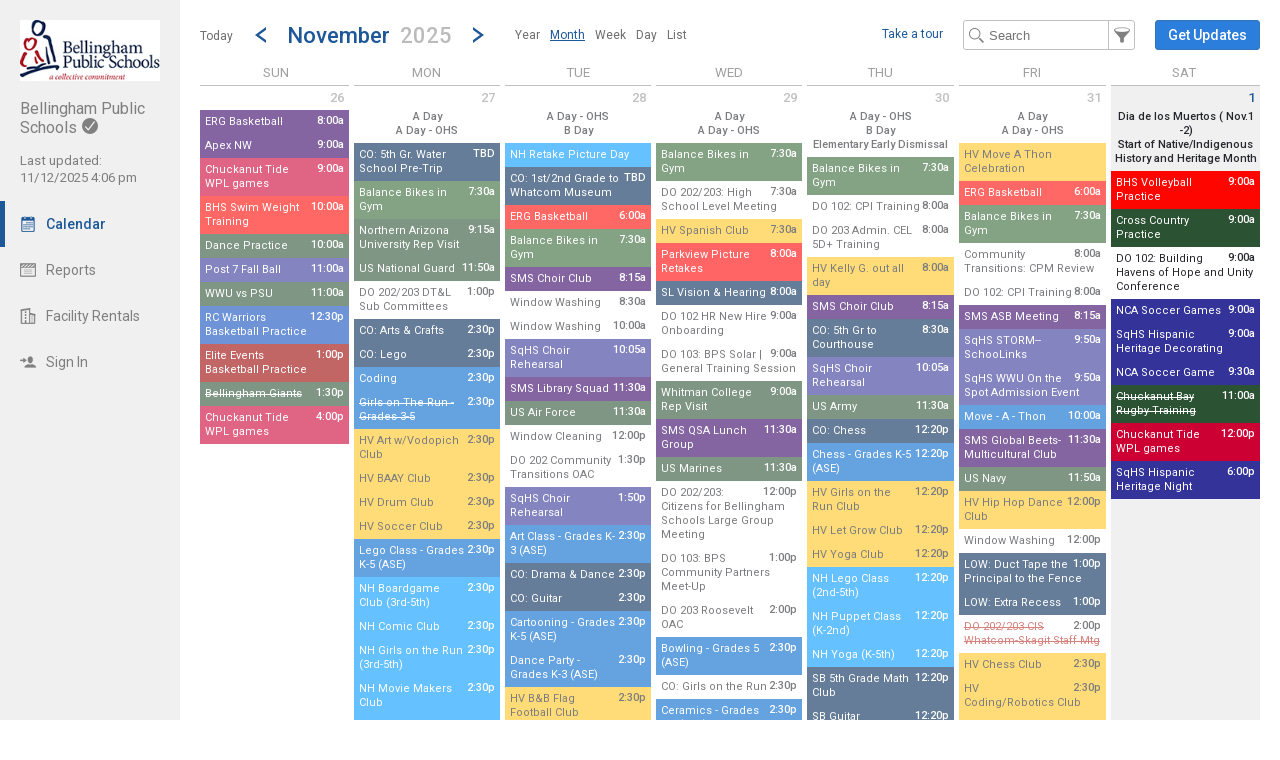

--- FILE ---
content_type: text/css; charset=utf-8
request_url: https://calendar.bellinghamschools.org/2.1.11/11237/css/css_30_default.php?&v=309&css_files=css_new_common_navigation.php%3Acss_22_wizard.php%3Acss_new_view_month.php&browser_name=Chrome&colors_directory=advanced&special_event_color=%2396EBF4&ui=card&title_font=%231e5899
body_size: 30102
content:

body
{
        top:0!important;
        background-color: #FFFFFF;
        margin: 0px auto 5px;
        padding: 0px;
        font-size: 10pt;
        font-family: Roboto, sans-serif;
        text-align: center;
}

div.skiptranslate,#google_translate_element2{display:none!important}

a, a:link, a:visited, a:active, a:hover
{
        font-weight: normal;
        font-family: Roboto, sans-serif;
        text-decoration: none;
}

a, a:link   { color: #1e5899; }
a:visited   { color: #1e5899; }
a:hover     { color: #EF9D00; cursor: pointer; text-decoration: underline; }
a:active    { color: #EF9D00; cursor: pointer; text-decoration: underline; }

h1, h2, h3, h4
{
        display: inline-block;
        margin: 0px;
        padding: 0px;
        font-size: 1em;
        font-weight: inherit;
}

strong, b, th
{
        font-weight: 500;
}

select.dropdown
{
        color: #25272C;
        background-color: #FFFFFF;
        border: 1px solid #888888;
        padding: 2px;
        font: normal 10pt Roboto, sans-serif;
}

input.text
{
        color: #25272C;
        background-color: #FFFFFF;
        border: 1px solid #888888;
        padding: 2px;
        font: normal 10pt Roboto, sans-serif;
}

input.button
{
        font: 500 11px Roboto, sans-serif !important;
        line-height: normal !important;
        padding: 1px 6px;
        cursor: pointer;
}

div.container, div.container_mini, div.container_flex
{

        margin: 0px 0px 0px 180px;
        
        padding: 0px;
}

div.container, div.container_full.container
{

        min-width: 827px;
        
}

div.container_mini  { width: 790px; }

div.container_flex  { min-width: 827px; }

@media all and (min-width: 1517px)
{
        div#container.container_with_panel
        {
                margin-right: 480px;
        }

        div#container.container_with_panel div#notice_container
        {
                margin-right: 480px;
        }

        div#container.container_with_panel #common_nav_add_panel
        {
                box-shadow: none;
                border-left: 1px solid #000000;
        }
}



@media all and (min-width: 717px)
{
        div#container.container_full_nav.container_small.container
        {
                margin-left: 0px;
        }

        div#container.container_full_nav.container_small.container div#notice_container
        {
                margin-left: 180px;
        }
}

@media all and (min-width: 877px)
{
        div#container.container_full_nav.container_medium.container
        {
                margin-left: 0px;
        }

        div#container.container_full_nav.container_medium.container div#notice_container
        {
                margin-left: 180px;
        }
}

@media all and (min-width: 1037px)
{
        div#container.container_full_nav.container_large.container
        {
                margin-left: 0px;
        }

        div#container.container_full_nav.container_large.container div#notice_container
        {
                margin-left: 180px;
        }
}

@media all and (min-width: 1197px)
{
        div#container.container_full_nav.container_xlarge.container
        {
                margin-left: 0px;
        }

        div#container.container_full_nav.container_xlarge.container div#notice_container
        {
                margin-left: 180px;
        }
}

@media all and (min-width: 1424px)
{
        div#container.container_full_nav.container
        {
                margin-left: 0px;
        }

        div#container.container_full_nav.container div#notice_container
        {
                margin-left: 180px;
        }
}

@media all and (min-width: 469px)
{
        div#container.container_mini_nav.container_small.container
        {
                margin-left: 0px;
        }

        div#container.container_mini_nav.container_small.container div#notice_container
        {
                margin-left: 56px;
        }
}

@media all and (min-width: 629px)
{
        div#container.container_mini_nav.container_medium.container
        {
                margin-left: 0px;
        }

        div#container.container_mini_nav.container_medium.container div#notice_container
        {
                margin-left: 56px;
        }
}

@media all and (min-width: 789px)
{
        div#container.container_mini_nav.container_large.container
        {
                margin-left: 0px;
        }

        div#container.container_mini_nav.container_large.container div#notice_container
        {
                margin-left: 56px;
        }
}

@media all and (min-width: 949px)
{
        div#container.container_mini_nav.container_xlarge.container
        {
                margin-left: 0px;
        }

        div#container.container_mini_nav.container_xlarge.container div#notice_container
        {
                margin-left: 56px;
        }
}

@media all and (min-width: 1176px)
{
        div#container.container_mini_nav.container
        {
                margin-left: 0px;
        }

        div#container.container_mini_nav.container div#notice_container
        {
                margin-left: 56px;
        }
}

@media all and (min-width: 829px)
{
        div#container.container_double_nav.container_small.container
        {
                margin-left: 0px;
        }

        div#container.container_double_nav.container_small.container div#notice_container
        {
                margin-left: 236px;
        }
}

@media all and (min-width: 989px)
{
        div#container.container_double_nav.container_medium.container
        {
                margin-left: 0px;
        }

        div#container.container_double_nav.container_medium.container div#notice_container
        {
                margin-left: 236px;
        }
}

@media all and (min-width: 1149px)
{
        div#container.container_double_nav.container_large.container
        {
                margin-left: 0px;
        }

        div#container.container_double_nav.container_large.container div#notice_container
        {
                margin-left: 236px;
        }
}

@media all and (min-width: 1309px)
{
        div#container.container_double_nav.container_xlarge.container
        {
                margin-left: 0px;
        }

        div#container.container_double_nav.container_xlarge.container div#notice_container
        {
                margin-left: 236px;
        }
}

@media all and (min-width: 1536px)
{
        div#container.container_double_nav.container
        {
                margin-left: 0px;
        }

        div#container.container_double_nav.container div#notice_container
        {
                margin-left: 236px;
        }
}

        

div.sm_spacer, div.smaller_spacer, div.conflict_sm_spacer, div.container_spacer, div.navigation_spacer
{
	display: none;
}

div.body, div.body_mini, div.body_no_padding, div.body_flex, div.body_no_padding_flex
{
        background-color: #FFFFFF;
        margin: 0px auto;
        text-align: center;

        padding: 0px 0px 20px;
        
}


div.body, div.body_mini, div.body_flex
{
        padding: 0px 20px 20px;
}

div.body                 { max-width: 984px; }
div.body_mini            { width: 790px; }
div.body_no_padding      { max-width: 1024px; }
        

div.body_flex            { min-width: 787px; }
div.body_no_padding_flex { min-width: 827px; }

div.body form
{
        margin: 0px;
        padding: 0px;
}


div#footer
{
        width: 100%;
        color: #999999;
        margin: 0px 0px 20px;
        padding: 0px;
        box-sizing: border-box;
        font: 7pt Roboto, sans-serif;
}

div#footer a:link, div#footer a:visited, div#footer a:hover
{
        font: normal 7pt Roboto, sans-serif;
        text-decoration: underline;
}

div#footer a:link      { color: #999999; }
div#footer a:visited   { color: #999999; }
div#footer a:hover     { color: #EF9D00; }
div#footer a:active    { color: #EF9D00; }

div.footer_center, div.footer_center_no_padding, div.footer_center_flex, div.footer_center_no_padding_flex
{
        margin-left: auto;
        margin-right: auto;
}

div.footer_center, div.footer_center_flex
{
        padding-left: 20px;
        padding-right: 20px;
}

div.footer_organization_description
{
        text-align: left;
        vertical-align: top;
        font-size: 14px;
        line-height: 16px;
        margin-right: 170px;
}

div.footer_scheduled_with_tandem
{
        clear: both;
        height: 16px;
        text-align: right;
        vertical-align: top;
        font-size: 14px;
        line-height: 16px;
}

div.footer_scheduled_with_tandem_float
{
        clear: none;
        float: right;
}

div#footer div.footer_organization_description a:link, div#footer div.footer_organization_description a:visited, div#footer div.footer_organization_description a:hover
{
        font-size: 14px;
        line-height: 16px;
        text-decoration: underline;
        vertical-align: top;
}

div#footer div.footer_organization_description a:hover, div#footer div.footer_organization_description a:active
{
        text-decoration: underline;
}

div#footer div.footer_scheduled_with_tandem a:link, div#footer div.footer_scheduled_with_tandem a:visited, div#footer div.footer_scheduled_with_tandem a:hover
{
        font-size: 16px;
        line-height: 16px;
        text-decoration: none;
        vertical-align: top;
}

div#footer div.footer_scheduled_with_tandem a:hover, div#footer div.footer_scheduled_with_tandem a:active
{
        text-decoration: underline;
}

div.footer_server_info
{
        color: #FFFFFF;
}

#dhtmltooltip
{
        position: absolute;
        left: -300px;
        z-index: 100;
        width: 150px;
        margin: 0px;
        border: 1px solid #999;
        box-shadow: 0 0 5px #999;
        border-radius: 3px;
        padding: 0px;
        font: normal 12px Roboto, sans-serif;
        text-align: left;

}

#dhtmltooltipheader
{
        z-index: 100;
        margin: 0px;
        border-bottom: 1px dashed transparent;
        border-top-left-radius: 3px;
        border-top-right-radius: 3px;
        padding: 5px;
        background-color: #F0F0F0;
        color: #25272C;
        font: 500 14px Roboto, sans-serif;
        text-align: left;
}

#dhtmltooltipbody
{
        z-index: 100;
        max-height: 400px;
        overflow-y: auto;
        margin: 0px;
        border-bottom-left-radius: 3px;
        border-bottom-right-radius: 3px;
        padding: 5px;
        background-color: #FFFFFF;
        font: normal 12px Roboto, sans-serif;
        text-align: left;
}

#dhtmltooltipbody table
{
        margin: 0px;
        padding: 0px;
        border-collpase: collapse;
        border-spacing: 0px;
}

#dhtmltooltipbody table td
{
        padding: 0px;
}

#dhtmltooltipbody table td:first-child
{
        padding-right: 5px;
}

.dhtmlpointer
{
        position: absolute;
        left: -300px;
        z-index: 101;
}


.sr-only
{
        position: absolute;
        width: 1px;
        height: 1px;
        padding: 0;
        margin: -1px;
        overflow: hidden;
        clip: rect(0, 0, 0, 0);
        white-space: nowrap;
        border-width: 0;
}

div.common_container_small, div.common_container_medium, div.common_container_large, div.common_container_xlarge, div.common_container_full
{
        margin-left: auto !important;
        margin-right: auto !important;
        box-sizing: border-box;
}

div.common_container_small
{
        min-width: 283px;
        max-width: 300px;
}

div.common_container_small img
{
        max-width: 270px;
}

div.common_container_medium
{
        min-width: 443px;
        max-width: 460px;
}

div.common_container_medium img
{
        max-width: 430px;
}

div.common_container_large
{
        min-width: 603px;
        max-width: 620px;
}

div.common_container_large img
{
        max-width: 590px;
}

div.common_container_xlarge
{
        min-width: 763px;
        max-width: 780px;
}

div.common_container_xlarge img
{
        max-width: 750px;
}

div.common_container_full
{
        min-width: 827px;
        max-width: 984px;
}

div.common_container_full img
{
        max-width: 994px;
}

/* Default Section Headers */

div.section_header
{
        background-color: #FFFFFF;
        color: #1e5899;
        font: 500 18pt Roboto, sans-serif;
        margin: 0px auto;
        padding: 0px;
        text-align: left;
}

div#section_header_login, div#section_header_fixed
{
        padding: 20px 0px 0px 0px;
        background-color: #FFFFFF;
        color: #1e5899;
        font: 500 18pt Roboto, sans-serif;
        text-align: left;
        vertical-align: top;
}

div#section_header_login    { width: 500px; margin: 0px auto; }
div#section_header_fixed    { margin: 0px; }



div#section_header_fixed img
{
        padding-right: 3px;
}

.clearboth
{
        clear: both;
        background-color: #000000;
}

table
{
        border-spacing: 0px;
        border-width: 0px;
}

table th, table td
{
        padding: 0px;
}

img
{
        border: 0px;
}

img.masked              { background-color: #1e5899; }
img.masked_black        { background-color: #000; }
img.masked_gray         { background-color: #808080; }
img.masked_hover        { background-color: #EF9D00; }
img.masked_accent       { background-color: #1e5899; }
img.masked_approve      { background-color: #5EDB8B; }
img.masked_decline      { background-color: #BC3129; }
img.masked_attention    { background-color: #EDC802; }
img.masked_inactive     { background-color: #9b9c9e; }


div.login_bar_logged_out
{
        height: 32px;
}

div.login_bar_logged_in
{
        height: 48px;
}

div.login_bar, div.top_bar
{
        
}

div.login_bar
{
        background-color: #F0F0F0;
}

div.login_bar_no_top
{
        
}

div.top_bar
{
        width: 180px;
        position: fixed;
        top: 0;
        left: 0;
        bottom: 0;
        max-height: 100vh;
        background-color: #F0F0F0;
        box-shadow: unset;
        text-align: left;
        z-index: 1;
}

div.top_bar.mini
{
        width: 56px;
}

div.top_bar.dark
{
        background-color: #E0E0E0;
        box-shadow: unset;
}

div.top_bar.top_bar_sub
{
        margin-left: 56px;
}

div#top_bar_account a#hide_nav, div#top_bar_account a#collapse_nav
{
        display: none;
        position: absolute;
        right: 2px;
        top: 0px;
        color: #999999;
        font-size: 12pt;
        line-height: 12pt;
}

div#top_bar_account a#collapse_nav
{
        font-size: 18pt;
        right: 5px;
}

div.top_bar.mini div#top_bar_account a#collapse_nav
{
        
}

div#top_bar_account a#hide_nav:hover, div#top_bar_account a#hide_nav:active, 
 div#top_bar_account a#collapse_nav:hover, div#top_bar_account a#collapse_nav:active
{
        color: #EF9D00;
        text-decoration: none;
}

div#top_bar_account:hover a#hide_nav, div#top_bar_account:hover a#collapse_nav
{
        display: block;
}

div#container.container_mini_nav
{
        margin-left: 56px;
}

div#container.container_no_nav
{
        margin-left: 0px;
}

div#container.container_double_nav
{
        margin-left: 236px;
}

div.top_bar.mini div#top_bar_account_logo
{
        padding-top: 5px;
        padding-left: 5px;
        padding-right: 5px;
}

div.top_bar.mini div#top_bar_account_logo img
{
        max-width: 46px;
}

div.top_bar.mini div#top_bar_account_name, div.top_bar.mini div#top_bar_account_verified
{
        display: none;
}

div#top_bar_account_abbrev
{
        display: none;
}

div.top_bar.mini div#top_bar_account_abbrev
{
        display: block;
}

div.top_bar.mini a.top_bar_link .link_text,
 div.top_bar.mini a.top_bar_header .link_text,
 div.top_bar.mini a.top_bar_link_active .link_text,
 div.top_bar.mini a.top_bar_header_active .link_text,
 div.top_bar.mini a.top_bar_link_special .link_text,
 div.top_bar.mini a#account_section_link span.login_bar_account_user_name,
 div.top_bar.mini a#account_section_link span.drop_menu_toggler_show_login,
 div.top_bar.mini a#more_section_link span.drop_menu_toggler_show_login,
 div.top_bar.mini .new_bubble
{
        display: none;
}

div.top_bar span.notify_bubble
{
        position: absolute;
        top: 7px;
        left: 28px;
        margin-left: 0px;
        font-size: 10px;
        line-height: 10px;
}

a.top_bar_link_active span.notify_bubble
{
        left: 23px;
}

div.top_bar.mini a.top_bar_link .icon,
div.top_bar.mini a.top_bar_header .icon,
div.top_bar.mini a.top_bar_link_active .icon,
div.top_bar.mini a.top_bar_header_active .icon,
div.top_bar.mini a.top_bar_link_special .icon
{
        margin-right: 0px;
}

div.login_bar_center
{
        margin-top: 0px;
}

div.login_bar_center_no_top
{
        
}

div.login_bar_right
{
        position: absolute;
        bottom: 0;
        left: 0;
}

div.login_bar_right_no_top
{
        
}

div.top_bar_center, div.top_bar_left, div.top_bar_right
{
        vertical-align: top;
}

div.top_bar_center, div.top_bar_center_flex
{
        z-index: 1;
        margin-top: 0px;
        white-space: nowrap;
}

div.top_bar_center
{
        
}

div.top_bar_center_flex
{
        
}

div.top_bar_left
{
        display: block;
        overflow: hidden;
}

div.top_bar_right
{
        position: absolute;
        bottom: 0;
        right: 0;
        left: 0;
        z-index: 10;
}

div.top_bar.dark div.top_bar_right
{
        
}

div#top_bar_account, div#top_bar_account_logo, div#top_bar_account_name, div#top_bar_account_verified, div#top_bar_account_website
{

}

div#top_bar_account
{
        
}

div#top_bar_account_logo
{
        margin: 0px auto;
        padding: 20px 20px 0px 20px;
        text-align: center;
}

div#top_bar_account_logo img
{
        text-align: center;
        max-width: 140px;
}

div#top_bar_account_name, div#top_bar_account_abbrev
{
        padding: 15px 20px;
}

div#top_bar_account_abbrev
{
        padding-left: 5px;
        padding-right: 5px;
        padding-bottom: 5px;
        text-align: center;
        word-break: break-all;
}

div#top_bar_account_name, div#top_bar_account_name h1, div#top_bar_account_abbrev
{
        font-size: 12pt;
        color: #7F7F7F;
        white-space: normal;
}

div.top_bar_account_name img, div#top_bar_account_abbrev img
{
        padding-left: 5px;
        vertical-align: top;
}

div#top_bar_account_verified
{
        padding: 0px 20px 15px;
}

div#top_bar_account_verified div.branding_verify_and_last_updated
{
        display: block;
        padding: 0px;
        color: #7F7F7F;
        font-size: 10pt;
        line-height: 17px;
        vertical-align: top;
        white-space: normal;
}

div#top_bar_account_verified div.branding_verify_and_last_updated div.branding_verify
{

}

div#top_bar_account_verified div.branding_verify_and_last_updated div.branding_verify img
{
        vertical-align: top;
        padding-right: 5px;
}

div#top_bar_account_verified div.branding_verify_and_last_updated div.branding_last_updated
{

}

div#tandem_logo
{
        display: block;
        margin-top: 7px;
        margin-right: 10px;
        padding-left: 10px;
}

a.login_bar_link
{
        display: block;
        height: 16px;
        padding: 15px 20px;
        color: #7F7F7F;
        font-size: 14px;
        font-family: Roboto, sans-serif;
        text-decoration: none;
        vertical-align: middle;
        line-height: 16px;
}

a.login_bar_link_active
{
        font-weight: 500;
}

a.login_bar_verify, span.login_bar_verify,
 a.login_bar_notify, span.login_bar_notify
{
        display: block;
        height: 16px;
        margin-top: 0px;
        padding: 15px 5px;
        font-size: 11px;
        font-family: Roboto, sans-serif;
        text-decoration: none;
        vertical-align: middle;
        line-height: 16px;
}

a.login_bar_verify:hover img, a.login_bar_notify:hover img
{
        opacity: 0.7;
}

a.login_bar_verify_no_top, span.login_bar_verify_no_top,
 a.login_bar_notify_no_top, span.login_bar_notify_no_top
{
        
}

a.login_bar_link:hover, a.login_bar_notify:hover
{
        color: #EF9D00;

}

a.login_bar_link_no_top, a.login_bar_link_no_top:hover
{

}

a.login_bar_link_no_top:hover
{

}

a.login_bar_account
{
        color: #7F7F7F;
        display: block;
        height: 26px;
        margin-top: 0px;
        margin-bottom: 5px;
        padding: 15px 20px;
        font-size: 14px;
        font-family: Roboto, sans-serif;
        text-decoration: none;
        vertical-align: middle;
        line-height: 16px;
}

a.login_bar_account:hover, a.login_bar_account:active
{
        color: #EF9D00;

}

a.login_bar_account img
{
        margin-right: 5px;
}

a.login_bar_account span
{
        display: inline-block;
        height: 16px;
        padding: 5px 0px;
        line-height: 16px;
        vertical-align: top;
}

a.login_bar_account_no_top
{

}

img.app_logo, img.app_logo_no_text
{
        margin-left: 10px;
        margin-right: 10px;
}

img.app_logo
{
        margin-top: 14px;
}

img.app_logo_no_text
{
        margin-top: 11px;
}

a.top_bar_link, a.top_bar_link:link, a.top_bar_link:visited,
 a.top_bar_header, a.top_bar_header:link, a.top_bar_header:visited,
 a.top_bar_link_active, a.top_bar_link_active:link, a.top_bar_link_active:visited,
 a.top_bar_header_active, a.top_bar_header_active:link, a.top_bar_header_active:visited,
 a.top_bar_link_special, a.top_bar_link_special:link, a.top_bar_link_special:visited
{
        position: relative;
        display: block;
        padding: 15px 20px;
        color: #7F7F7F;
        font-size: 14px;
        line-height: 16px;
        white-space: normal;
        font-family: Roboto, sans-serif;
        text-decoration: none;
        vertical-align: middle;
}

a.top_bar_link_active, a.top_bar_link_active:link, a.top_bar_link_active:visited,
 a.top_bar_header_active, a.top_bar_header_active:link, a.top_bar_header_active:visited
{
        color: #1e5899;
        border-left: 5px solid #1e5899;
        padding-left: 15px;
        font-weight: 500;
}

a.top_bar_link_special, a.top_bar_link_special:link, a.top_bar_link_special:visited
{
        background-color: #2b7edc;
        color: #FFFFFF;
}

a.top_bar_link:hover, a.top_bar_header:hover,
 a.top_bar_link_active:hover, a.top_bar_header_active:hover
{
        color: #EF9D00;

}

a.top_bar_link:focus-visible, a.top_bar_header:focus-visible, a.top_bar_link_active:focus-visible, a.top_bar_header_active:focus-visible, a.top_bar_link_special:focus-visible
{
        outline-offset: -1px;
}

div.top_bar.top_bar_org a.top_bar_link,
 div.top_bar.top_bar_org a.top_bar_header,
 div.top_bar.top_bar_org a.top_bar_link_active,
 div.top_bar.top_bar_org a.top_bar_header_active,
 div.top_bar.top_bar_org a.top_bar_link_special
{
        padding-left: 0px;
        padding-right: 0px;
        text-align: center;
}

div.top_bar.top_bar_org a.top_bar_link_active
{
        background-color: #F0F0F0;
}

a.top_bar_header:hover
{

}

div.drop_menu_toggler_container:hover a.top_bar_header
{

}

a.top_bar_link:hover, a.top_bar_header:hover
{

}

a.top_bar_link_active:hover, a.top_bar_header_active:hover
{

}

a.top_bar_link_special:hover
{
        background-color: #4d96e8;
}

a.top_bar_link_special:active
{
        background-color: #3574b9;
}

a.top_bar_header
{
        color: #333333;
        cursor: pointer;
}

a.top_bar_link_active_first
{
        
}

a.top_bar_link_active_last
{
        
}

.notify_bubble, .new_bubble
{
        display: inline-block;
        margin-left: 5px;
        background-color: #BC3129 !important;
        border-radius: 2px;
        color: #FFFFFF;
        font-size: 12px;
        font-weight: 500;
        vertical-align: top;
        line-height: 12px;
        padding: 2px 3px;
}

.new_bubble
{
        background-color: #1e5899 !important;
        color: #FFFFFF;
}

a.top_bar_link .icon, a.top_bar_header .icon, a.top_bar_link_active .icon, a.top_bar_header_active .icon, a.top_bar_link_special .icon, a.drop_menu_link .icon, a.drop_menu_header .icon
{
        margin-right: 10px;
        vertical-align: top;
}

a#more_section_link, a#account_section_link
{
        
}

a#account_section_link
{
        height: auto;
        padding-right: 20px;
}

a#account_section_link span.login_bar_account_user_name
{
        width: 100px;
        height: auto;
        line-height: 13px;
        padding: 0px;
        text-align: left;
        vertical-align: middle;
        white-space: normal;
}

a#account_section_link span.login_bar_account_user_name_no_profile_pic
{
        width: 121px;
}

a#account_section_link img
{
        margin-left: 0px;
        margin-right: 10px;
        vertical-align: middle;
}

#more_section_link_container, #account_section_link_container
{
        display: block;
}

.drop_menu
{
        position: fixed;
        z-index: 100;
        background-color: #F0F0F0;
        background-color: #FFFFFF;
        border: 1px solid #C0C0C0;
        border-radius: 3px;
        box-shadow: 0 0 5px #DFDFDF;
        text-align: left;
}

.drop_menu_right
{
        text-align: right;
}

.drop_menu_active
{
        background-color: #FFFFFF;
}

div.drop_menu_divider
{
        height: 1px;
        margin-top: 4px;
        margin-bottom: 4px;
        background-color: #666666;
}

div.drop_menu_toggler_container
{
        display: inline-block;
        cursor: pointer;
}

div.drop_menu_toggler, div.drop_menu_toggler_show, div.drop_menu_toggler_show_login, span.drop_menu_toggler, span.drop_menu_toggler_show_login, a#account_section_link span.drop_menu_toggler_show_login
{
        display: block;
        float: left;
        width: 14px;
        height: 14px;
        padding: 16px 10px 16px 5px;
        cursor: pointer;
}

a#more_section_link span.drop_menu_toggler_show_login
{
        position: absolute;
        right: 20px;
        padding-top: 1px;
        padding-bottom: 1px;
}

div.drop_menu_toggler_show_login, span.drop_menu_toggler_show_login, a#account_section_link span.drop_menu_toggler_show_login
{
        float: none;
        display: inline-block;
        vertical-align: middle;
        padding: 0px 0px 2px 5px;
}

div.drop_menu_toggler_container:hover div.drop_menu_toggler_show,
 div.drop_menu_toggler_container:hover div.drop_menu_toggler_show_login, div.drop_menu_toggler_container:hover span.drop_menu_toggler_show_login, div.drop_menu_toggler_container:hover a#account_section_link span.drop_menu_toggler_show_login,
 div.drop_menu_toggler_container:hover a, div.drop_menu_toggler_container:hover span
{
	background-color: transparent;
}

div.drop_menu_toggler_container:hover a#account_section_link div.drop_menu_toggler_show_login, div.drop_menu_toggler_container:hover a#account_section_link span.drop_menu_toggler_show_login, div.drop_menu_toggler_container:hover a#account_section_link span.drop_menu_toggler_show_login,
 div.drop_menu_toggler_container:hover a#account_section_link, div.drop_menu_toggler_container:hover a#account_section_link span
{
        
}

div.drop_menu_toggler_container:hover div.drop_menu_toggler_show, div.drop_menu_toggler_container:hover div.drop_menu_toggler_show_login, div.drop_menu_toggler_container:hover span.drop_menu_toggler_show_login, div.drop_menu_toggler_container:hover a#account_section_link span.drop_menu_toggler_show_login, div.drop_menu_toggler_container:hover a
{
        
}

div.drop_menu_toggler_container a
{
        padding-right: 5px;
}

.drop_menu_toggler_chevron
{
        position: relative;
        display: block;
        height: 14px;
        width: 14px;
}

.drop_menu_toggler_chevron:before, .drop_menu_toggler_chevron:after
{
        position: absolute;
        display: block;
        content: "";
        border: 7px solid transparent;
}

.drop_menu_toggler_chevron_down:before
{
        top: 5px;
        border-top-color: #666666;
}

.drop_menu_toggler_chevron_down:after
{
        top: 2px;
        border-top-color: #F0F0F0;
}

.drop_menu_toggler_chevron_up:before
{
        top: -3px;
        border-bottom-color: #666666;
}

.drop_menu_toggler_chevron_up:after
{
        top: 0px;
        border-bottom-color: #F0F0F0;
}

div.drop_menu_toggler_container:hover .drop_menu_toggler_chevron_down:after, div.drop_menu_toggler_container:active .drop_menu_toggler_chevron_down:after
{
        border-top-color: #F0F0F0;
}

div.drop_menu_toggler_container:hover .drop_menu_toggler_chevron_up:after, div.drop_menu_toggler_container:active .drop_menu_toggler_chevron_up:after
{
        border-bottom-color: #F0F0F0;
}

a.drop_menu_link:link, a.drop_menu_link:visited, a.drop_menu_link:active, a.drop_menu_link:hover,
 a.drop_menu_header:link, a.drop_menu_header:visited, a.drop_menu_header:active, a.drop_menu_header:hover,
 span.drop_menu_text
{
        display: block;
        padding: 9px 20px;
        border: 0px solid #F0F0F0;
        color: #7F7F7F;
        font-size: 14px;
        text-decoration: none;
        white-space: pre;
}

a.drop_menu_link:link, a.drop_menu_link:visited, a.drop_menu_link:active, a.drop_menu_link:hover
{
        color: #7F7F7F;
}

span.drop_menu_link_active, a.drop_menu_link_active, a.drop_menu_link_active:link, a.drop_menu_link_active:visited, a.drop_menu_link_active:active, a.drop_menu_link_active:hover
{
        color: #1e5899;
        font-weight: 500;
}

a.drop_menu_header:link, a.drop_menu_header:visited, a.drop_menu_header:active, a.drop_menu_header:hover,
 span.drop_menu_text
{
        border-top: 1px solid #FFFFFF;
        color: #25272C;
}

a.drop_menu_link:hover
{
        background-color: #F0F0F0;
        color: #EF9D00;
}

.drop_menu_link:first-child
{
        margin-top: 0px;
}

#more_section_menu
{
        min-width: 180px;
        box-sizing: border-box;
}

#account_section_menu
{
        bottom: 51px;
        left: 0;
        min-width: 180px;
        box-sizing: border-box;
}

#branding, #branding_banner
{
        background-color: #FFFFFF;
        padding: 20px 10px 0px;
}

#branding_center, #branding_banner_center
{
        text-align: left;
}

div.branding_center_align
{
        text-align: center !important;
}

#branding, #branding_center
{
        
}

#branding_banner, #branding_banner_center
{
        height: 145px;
}

div.login_bar_branding_name
{
        float: left;
        border: 0px;
        padding-top: 15px;
        padding-left: 10px;
        padding-right: 10px;
}

div.login_bar_branding_name, div.login_bar_branding_name a,
 div.login_bar_branding_name a:link, div.login_bar_branding_name a:visited
{
        color: #1e5899;
        font: 500 18px Roboto, sans-serif;
        line-height: 16px;
        text-align: left;
        vertical-align: bottom;
}

div.login_bar_branding_name a:hover, div.login_bar_branding_name a:active
{
        color: #EF9D00;
}

div.login_bar_branding_name_no_top, div.login_bar_branding_name_no_top a,
 div.login_bar_branding_name_no_top a:link, div.login_bar_branding_name_no_top a:visited,
 div.login_bar_branding_name a:hover, div.login_bar_branding_name a:active
{
        
}

div.branding_logo
{
        display: inline-block;
        padding-right: 20px;
}

div.branding_name
{
        display: inline-block;
        border: 0px;
        background-color: #FFFFFF;
}

div.branding_name, div.branding_name a,
 div.branding_name a:link, div.branding_name a:visited
{
        color: #1e5899;
        font: 500 30px Roboto, sans-serif;
        vertical-align: top;
}

div.branding_logo + div.branding_name, div.branding_logo + div.branding_name a,
 div.branding_logo + div.branding_name a:link, div.branding_logo + div.branding_name a:visited,
 div.branding_logo + div.branding_name + div.branding_verify_and_last_updated
{
        line-height: 70px;
}

div.branding_name a:hover, div.branding_name a:active
{
        color: #EF9D00;
}

div.branding_banner
{

}

div.branding_verify_and_last_updated
{
        display: inline-block;
        padding-left: 5px;
        font-size: 30px;
        font-weight: normal;
        vertical-align: top;
        text-align: left;
}

span.branding_verify_and_last_updated_text
{
        display: inline-block;
        padding-left: 5px;
}

span.branding_verify
{
        display: block;
        color: #999999;
        font-size: 10pt;
        line-height: 10pt;
}

span.branding_last_updated
{
        display: block;
        color: #999999;
        font-size: 10pt;
        line-height: 10pt;
}


.common_button_container
{
        height: 30px;
        padding: 0px;
        text-align: left;
        vertical-align: middle;
}

.common_button_container_right
{
        float: right;
}

.common_button_container_top
{
        margin-bottom: 20px;
}

.common_button_container_middle
{
        margin: 0px;
}

.common_button_container_bottom
{
        margin-top: 20px;
}

.common_button_container_single
{
        height: auto;
}

.common_button_container_center
{
        text-align: center;
}

.common_button_container_bottom_fixed
{
        position: fixed;
        min-width: 827px;
        max-width: 1024px;
        bottom: 0;
        left: 0;
        right: 0;
        margin-left: auto;
        margin-right: auto;
        padding: 10px;
        background-color: #FFFFFF;
        z-index: 100;
        box-sizing: border-box;
        height: 50px;
}

div.common_button_outer + div.common_button_outer
{
        margin-left: 15px;
}

div.common_button_outer_active, div.common_button_outer_active_clear, div.common_button_outer_active_invisible,
 div.common_button_outer_inactive, div.common_button_outer_inactive_clear, div.common_button_outer_inactive_invisible,
 div.common_button_outer_approve, div.common_button_outer_approve_clear, div.common_button_outer_approve_invisible,
 div.common_button_outer_decline, div.common_button_outer_decline_clear, div.common_button_outer_decline_invisible,
 div.common_button_outer_attention, div.common_button_outer_attention_clear, div.common_button_outer_attention_invisible
{
        float: left;
        margin: 0px;
}

div.common_button_outer_right
{
        float: right;
}

div.common_button_outer_right + div.common_button_outer_right
{
        margin-right: 15px;
}

div.common_button_outer_center
{
        float: none;
        text-align: center;
        display: inline-block;
}

div.common_button_outer_single
{
        float: none;
        text-align: center;
}

div.common_button_outer_edge
{
        margin: 0px;
}

div.common_button
{
        border-radius: 3px;
        -moz-border-radius: 3px;
        -webkit-border-radius: 3px;
        -khtml-border-radius: 3px;
        position: relative;
}

div.common_button_active
{
        background-color: #2b7edc;
        border: 1px solid #3574b9;
}

div.common_button_active:hover          { border-color: #3574b9; }
div.common_button_active:active         { border-color: #3574b9; }

div.common_button_active_clear
{
        background-color: #FFFFFF;
        border: 1px solid #3574b9;
}

div.common_button_active_clear:hover          { border-color: #3574b9; }
div.common_button_active_clear:active         { border-color: #3574b9; }

div.common_button_active_invisible
{
        background-color: #FFFFFF;
        border: 1px solid #FFFFFF;
}

div.common_button_active_invisible:hover          { border-color: #3574b9; }
div.common_button_active_invisible:active         { border-color: #3574b9; }

div.common_button_inactive
{
        background-color: #9b9c9e;
        border: 1px solid #7f7f7f;
}

div.common_button_inactive:hover        { border-color: #9b9c9e; }
div.common_button_inactive:active       { border-color: #7f7f7f; }

div.common_button_inactive_clear
{
        background-color: #FFFFFF;
        border: 1px solid #7f7f7f;
}

div.common_button_inactive_clear:hover        { border-color: #9b9c9e; }
div.common_button_inactive_clear:active       { border-color: #7f7f7f; }

div.common_button_inactive_invisible
{
        background-color: #FFFFFF;
        border: 1px solid #FFFFFF;
}

div.common_button_inactive_invisible:hover        { border-color: #9b9c9e; }
div.common_button_inactive_invisible:active       { border-color: #7f7f7f; }

div.common_button_approve
{
        background-color: #5EDB8B;
        border: 1px solid #57C27D;
}

div.common_button_approve:hover         { border-color: #61CC87; }
div.common_button_approve:active        { border-color: #57C27D; }

div.common_button_approve_clear
{
        background-color: #FFFFFF;
        border: 1px solid #57C27D;
}

div.common_button_approve_clear:hover         { border-color: #61CC87; }
div.common_button_approve_clear:active        { border-color: #57C27D; }

div.common_button_approve_invisible
{
        background-color: #FFFFFF;
        border: 1px solid #FFFFFF;
}

div.common_button_approve_invisible:hover         { border-color: #61CC87; }
div.common_button_approve_invisible:active        { border-color: #57C27D; }

div.common_button_decline
{
        background-color: #BC3129;
        border: 1px solid #B2271F;
}

div.common_button_decline:hover         { border-color: #BC3129; }
div.common_button_decline:active        { border-color: #B2271F; }

div.common_button_decline_clear
{
        background-color: #FFFFFF;
        border: 1px solid #B2271F;
}

div.common_button_decline_clear:hover         { border-color: #BC3129; }
div.common_button_decline_clear:active        { border-color: #B2271F; }

div.common_button_decline_invisible
{
        background-color: #FFFFFF;
        border: 1px solid #FFFFFF;
}

div.common_button_decline_invisible:hover         { border-color: #BC3129; }
div.common_button_decline_invisible:active        { border-color: #B2271F; }

div.common_button_attention
{
        background-color: #EDC802;
        border: 1px solid #E3BE00;
}

div.common_button_attention:hover       { border-color: #EDC802; }
div.common_button_attention:active      { border-color: #E3BE00; }

div.common_button_attention_clear
{
        background-color: #FFFFFF;
        border: 1px solid #E3BE00;
}

div.common_button_attention_clear:hover       { border-color: #EDC802; }
div.common_button_attention_clear:active      { border-color: #E3BE00; }

div.common_button_attention_invisible
{
        background-color: #FFFFFF;
        border: 1px solid #FFFFFF;
}

div.common_button_attention_invisible:hover       { border-color: #EDC802; }
div.common_button_attention_invisible:active      { border-color: #E3BE00; }

a.common_button, a.common_button:link, a.common_button:visited
{
        display: inline-block !important;
        padding: 4px 9px 4px !important;
}

div.common_button, a.common_button, a.common_button:link, a.common_button:visited,
 a.common_button:hover, a.common_button:active,
 input.common_button, span.common_button
{
        font-size: 14px !important;
        font-family: Roboto, sans-serif !important;
        font-weight: 500 !important;
        text-decoration: none !important;
        vertical-align: top !important;
        line-height: 17px !important;
        text-align: center !important;
}

a.common_button, a.common_button:link, a.common_button:visited,
 a.common_button:hover, a.common_button:active,
 input.common_button, span.common_button
{
        display: inline-block !important;
        cursor: pointer !important;
}

input.common_button, span.common_button
{
}

input.common_button
{
        width: 100%;
        margin: 0px !important;
        border: 0px !important;
        padding: 5px 12px 5px !important;
        background-color: transparent !important;
}

input.common_button_loading
{
        padding-left: 33px !important;
}

span.common_button
{
        margin: 1px 3px !important;
}

a.common_button img, a.common_button:link img, a.common_button:visited img
{
        vertical-align: top !important;
        margin-right: 5px !important;
}

a.common_button span, a.common_button:link span, a.common_button:visited span
{
        vertical-align: top !important;
}

a.common_button, a.common_button:link, a.common_button:visited, input.common_button
{
        text-decoration: none !important;
        border-top: 1px solid transparent !important;
}

a.common_button:hover, input.common_button:hover
{
        text-decoration: none !important;
}

a.common_button_active, a.common_button_active:link, a.common_button_active:visited, a.common_button_active:hover,
 input.common_button_active, input.common_button_active:hover
{
        color: #FFFFFF !important;
}

a.common_button_active_clear, a.common_button_active_clear:link, a.common_button_active_clear:visited,
 input.common_button_active_clear, input.common_button_active_clear:hover,
 a.common_button_active_invisible, a.common_button_active_invisible:link, a.common_button_active_invisible:visited,
 input.common_button_active_invisible, input.common_button_active_invisible:hover
{
        color: #1e5899 !important;
}

a.common_button_inactive, a.common_button_inactive:link, a.common_button_inactive:visited,
 input.common_button_inactive, input.common_button_inactive:hover
{
        color: #FFFFFF !important;
}

a.common_button_inactive_clear, a.common_button_inactive_clear:link, a.common_button_inactive_clear:visited,
 input.common_button_inactive_clear, input.common_button_inactive_clear:hover,
 a.common_button_inactive_invisible, a.common_button_inactive_invisible:link, a.common_button_inactive_invisible:visited,
 input.common_button_inactive_invisible, input.common_button_inactive_invisible:hover
{
        color: #7f7f7f !important;
}

a.common_button_approve, a.common_button_approve:link, a.common_button_approve:visited,
 input.common_button_approve, input.common_button_approve:hover
{
        color: #FFFFFF !important;
}

a.common_button_approve_clear, a.common_button_approve_clear:link, a.common_button_approve_clear:visited,
 input.common_button_approve_clear, input.common_button_approve_clear:hover,
 a.common_button_approve_invisible, a.common_button_approve_invisible:link, a.common_button_approve_invisible:visited,
 input.common_button_approve_invisible, input.common_button_approve_invisible:hover
{
        color: #57C27D !important;
}

a.common_button_decline, a.common_button_decline:link, a.common_button_decline:visited,
 input.common_button_decline, input.common_button_decline:hover
{
        color: #FFFFFF !important;
}

a.common_button_decline_clear, a.common_button_decline_clear:link, a.common_button_decline_clear:visited,
 input.common_button_decline_clear, input.common_button_decline_clear:hover,
 a.common_button_decline_invisible, a.common_button_decline_invisible:link, a.common_button_decline_invisible:visited,
 input.common_button_decline_invisible, input.common_button_decline_invisible:hover
{
        color: #C63B33 !important;
}

a.common_button_attention, a.common_button_attention:link, a.common_button_attention:visited,
 input.common_button_attention, input.common_button_attention:hover
{
        color: #FFFFFF !important;
}

a.common_button_attention_clear, a.common_button_attention_clear:link, a.common_button_attention_clear:visited,
 input.common_button_attention_clear, input.common_button_attention_clear:hover,
 a.common_button_attention_invisible, a.common_button_attention_invisible:link, a.common_button_attention_invisible:visited,
 input.common_button_attention_invisible, input.common_button_attention_invisible:hover
{
        color: #E3BE00 !important;
}

a.common_button_active:hover, input.common_button_active:hover
{
        background-color: #4d96e8 !important;
}

a.common_button_inactive:hover, input.common_button_inactive:hover
{
        background-color: #A5A6A8 !important;
}

a.common_button_approve:hover, input.common_button_approve:hover
{
        background-color: #68E595 !important;
}

a.common_button_decline:hover, input.common_button_decline:hover
{
        background-color: #C63B33 !important;
}

a.common_button_attention:hover, input.common_button_attention:hover
{
        background-color: #F7D20C !important;
}

a.common_button_active_clear:hover, input.common_button_active_clear:hover,
 a.common_button_inactive_clear:hover, input.common_button_inactive_clear:hover,
 a.common_button_approve_clear:hover, input.common_button_approve_clear:hover,
 a.common_button_decline_clear:hover, input.common_button_decline_clear:hover,
 a.common_button_attention_clear:hover, input.common_button_attention_clear:hover,
 a.common_button_active_invisible:hover, input.common_button_active_invisible:hover,
 a.common_button_inactive_invisible:hover, input.common_button_inactive_invisible:hover,
 a.common_button_approve_invisible:hover, input.common_button_approve_invisible:hover,
 a.common_button_decline_invisible:hover, input.common_button_decline_invisible:hover,
 a.common_button_attention_invisible:hover, input.common_button_attention_invisible:hover
{
        background-color: #F6F6F6 !important;
}

a.common_button_active:active, input.common_button_active:active
{
        background-color: #3574b9 !important;
}

a.common_button_inactive:active, input.common_button_inactive:active
{
        background-color: #7f7f7f !important;
}

a.common_button_approve:active, input.common_button_approve:active
{
        background-color: #57C27D !important;
}

a.common_button_decline:active, input.common_button_decline:active
{
        background-color: #B2271F !important;
}

a.common_button_attention:active, input.common_button_attention:active
{
        background-color: #E3BE00 !important;
}

a.common_button_active_clear:active, input.common_button_active_clear:active,
 a.common_button_inactive_clear:active, input.common_button_inactive_clear:active,
 a.common_button_approve_clear:active, input.common_button_approve_clear:active,
 a.common_button_decline_clear:active, input.common_button_decline_clear:active,
 a.common_button_attention_clear:active, input.common_button_attention_clear:active,
 a.common_button_active_invisible:active, input.common_button_active_invisible:active,
 a.common_button_inactive_invisible:active, input.common_button_inactive_invisible:active,
 a.common_button_approve_invisible:active, input.common_button_approve_invisible:active,
 a.common_button_decline_invisible:active, input.common_button_decline_invisible:active,
 a.common_button_attention_invisible:active, input.common_button_attention_invisible:active
{
        background-color: #E6E6E6 !important;
}

a.common_button_single, a.common_button_single:link, a.common_button_single:visited,
 a.common_button_single:hover, a.common_button_single:active,
 input.common_button_single, span.common_button_single
{
        display: block !important;
}

/* Default link colors and sizes */

.required, .rejected, .removed, .mred, .deactivated, .inactive, .rejected_large
{
        color: #BC3129;
        font-family: Roboto, sans-serif;
}

.required, .rejected, .removed                  { font-size: 8pt; }
.mred, .deactivated, .inactive, .rejected_large { font-size: 9pt; }

.pending_content_approval, .pending_billing_approval, .incomplete, .reconfirm, .reconfirm_large, .override
{
        color: #EF9D00;
        font-family: Roboto, sans-serif;
}

.custom_filter
{
        color: #EF9D00;
        font-family: Roboto, sans-serif;
}

.incomplete, .reconfirm                                 { font-size: 8pt; }
.pending_content_approval, .pending_billing_approval    { font-size: 9pt; }
.reconfirm_large, .custom_filter                        { font-size: 9pt; font-weight: 500; }
.override                                               { font-size: 10pt; }

.requested
{
        color: #EF9D00;
        font: 8pt Roboto, sans-serif;
}

.active_large, .approved
{
        color: #57C27D;
        font: 9pt Roboto, sans-serif;
}

.required_fields, .mblack, .lblack 
{
        color: #25272C;
        font-family: Roboto, sans-serif;
}

.required_fields    { font-size: 8pt; text-align: right; padding-right: 35px; }
.mblack             { font-size: 9pt; }
.lblack             { font-size: 10pt; font-weight: normal; }

.transport_request_approved, .transport_request_complete
{
        color: #57C27D;
        font: 8pt Roboto, sans-serif;
}

.event_status_active, .event_status_cancelled, .event_status_tentative, .event_status_master_queue, 
.event_status_school_queue, .event_status_approval_queue, .event_status_locked, .event_status_rejected, .event_status_ghosted
{
        font: 500 9pt Roboto, sans-serif;
}

.unfinished, .undecided, .undecided_large
{
        color: #888888;
        font: 9pt Roboto, sans-serif;
}

.unfinished { font-weight: 500; }
.undecided_large { font-weight: 500; font-size: 10pt; }

.force_approved
{
        color: #9B4CB7;
        font: 9pt Roboto, sans-serif;
}

.admin_approved
{
        color: #57C27D;
        font: 9pt Roboto, sans-serif;
}

.event_status_active         { color: #57C27D; }
.event_status_cancelled      { color: #BC3129; }
.event_status_tentative      { color: #EF9D00; }
.event_status_master_queue   { color: #EF9D00; }
.event_status_school_queue   { color: #EF9D00; }
.event_status_approval_queue { color: #EF9D00; }
.event_status_locked         { color: #EF9D00; }
.event_status_rejected       { color: #BC3129; }
.event_status_ghosted        { color: #888888; }

.lowlight                    { color: #999999; }
a.lowlight, a.lowlight:link, a.lowlight:visited                    { color: #999999; }
a.lowlight:hover, a.lowlight:active                    { color: #EF9D00; }
.parent                      { opacity: .5; }

/***********************/
/* Confirmation Styles */
/***********************/

div#normal, div#error, div#warning, div#notice, div#conflict, div.conflict, div#new_conflict, div.new_conflict, div#override, div#attention
{
        margin: 0px;
        font-family: Roboto, sans-serif;
        font-size: 10pt;
}

div#normal
{
        color: #25272C;
        font-weight: normal;
}

div#notice_container
{

        margin: 0px;
        
}

div#error, div#notice
{
        padding: 5px;
        font-weight: 500;
}

div#error
{
        background-color: #FCCD7B;
        color: #25272C;
}

div#warning
{
        color: #FF9900;
        font-weight: 500;
}

div#notice
{
        background-color: #99DDB1;
        color: #25272C;
}

a#close_notices, a#close_notices:link, a#close_notices:visited
{
        display: block;
        float: right;
        padding: 5px 10px;
        color: #25272C;
        font-size: 12pt;
        font-weight: 500;
        line-height: 16px;
        vertical-align: top;
        text-decoration: none;
}

a#close_notices:hover, a#close_notices:active
{
        background-color: #FFFFFF;
}

div#conflict, div.conflict
{
        color: #25272C;
        background-color: #F0F0F0;
        border: 1px solid #C0C0C0;
        padding: 5px 10px;
        font-size: 10pt;
        font-weight: normal;
        text-align: left;
}

div#new_conflict, div.new_conflict
{
        color: #25272C;
        background-color: #FFFFFF;
        padding: 5px 10px;
        font-size: 10pt;
        font-weight: normal;
        text-align: left;
}

div.conflict_type_container
{
        padding-top: 5px;
        padding-bottom: 5px;
}

table.new_conflict
{
        width: 100%; 
}

table.new_conflict td
{
        padding: 5px 0px;
        vertical-align: top;
}

table.new_conflict td img
{
        vertical-align: top;
        margin-right: 5px;
}

table.new_conflict td.title
{
        border-bottom: 1px solid #C0C0C0;
}

table.new_conflict td.odd   { background-color: #FFFFFF; }
table.new_conflict td.even  { background-color: #FFFFFF; }
table.new_conflict td.no_bottom_border  { border-bottom: 0px; }

span.new_conflict_minor_detail
{
        color: #999999;
        font: normal 8pt Roboto, sans-serif;
}

span.new_conflict_minor_detail a:link, span.new_conflict_minor_detail a:visited
{
        color: #999999;
        font-size: 8pt;
        font-weight: normal;
        text-decoration: none;
}

span.new_conflict_minor_detail a:hover, span.new_conflict_minor_detail a:active
{
        color: #FF9900;
        text-decoration: underline;
}  

div#override
{
        color: #25272C;
        font-weight: normal;
        text-align: left;
}

div#attention
{
        width: auto;
        margin: 0px;
        border: 1px solid #EF9D01;
        padding: 10px;
        background-color: #FFFFFF;
        color: #EF9D01;
        font-size: 10pt;
        font-weight: 500;
        text-align: center;
}

.color_background               { color: #FFFFFF !important; }
.color_no_contrast              { color: #FFFFFF !important; }
.color_very_low_contrast        { color: #F0F0F0 !important; }
.color_low_contrast             { color: #D0D0D0 !important; }
.color_medium_contrast          { color: #C0C0C0 !important; }
.color_medium_high_contrast     { color: #BBBBBB !important; }
.color_half_contrast            { color: #999999 !important; }
.color_high_contrast            { color: #666666 !important; }
.color_very_high_contrast       { color: #333333 !important; }
.color_extreme_contrast         { color: #000000 !important; }

.color_accent                   { color: #1e5899 !important; }
.color_important                { color: #C74E00 !important; }
.color_notify                   { color: #57C27D !important; }
.color_error                    { color: #EDC802 !important; }
.color_warning                  { color: #EF9D00 !important; }

.color_decline                  { color: #BC3129 !important; }


div#share_tandem
{
        font-size: 9pt;
        font-family: Roboto, sans-serif;
        float: left;
        text-align: left;
}

div#share_tandem_title_container
{
        text-align: right;
        height: 32px;
}

div#share_tandem_form_cover
{
        background-color: #000000;
        filter: alpha(opacity=80);
        opacity: 0.8;
        position: absolute;
        top: 0px;
        left: 0px;
        width: 100%;
        z-index: 200;
}

div#share_tandem_errors
{
        color: #990000;
        font-size: 9pt;
        padding: 0 150px;
}

div#share_tandem_header
{
        color: #1e5899;
        font-size: 14pt;
        font-weight: 500;
        line-height: 2.4em;
        text-align: center;
}

div.share_import_sources
{
        margin-top: 2px;
        padding: 2px 9px 3px 9px;
        float: right;
        font-size: 7pt;
        background-color: #FFFFFF;
        border: 1px solid #D0D0D0;
}

div.share_import_sources a
{
        text-decoration: none;
}

div.share_import_sources a:active, div.share_import_sources a:hover
{
        opacity: .7;
        text-decoration: none;
}

div#share_district_div, div#share_school_div
{
        display: inline-block;
}

div#share_tandem_form_display
{
        width: 485px;
        padding: 5px;
        background-color: #F0F0F0;
        border: 1px solid #D0D0D0;
        position: absolute;
        top: 0px;
        left: 0px;
        z-index: 500;
}

div.share_tandem_form_line
{
        margin: 5px 0px;
}

div.share_tandem_form_contact
{
        margin: 5px 0px;
}

div.share_tandem_button
{
        padding: 0px 5px;
}

div.share_tandem_label
{
        display: inline-block;
        width: 50px;
        padding: 5px;
        text-align: right;
        vertical-align: top;
}

.share_tandem_input
{
        font-size: 9pt;
        font-family: Roboto, sans-serif;
        border: 1px solid #D0D0D0;
        padding: 2px;
}

#share_message
{
        width: 350px;
        height: 60px;
}

a.close_share_tandem:link, a.close_share_tandem:visited
{
        padding: 1px 3px;
        font-size: 9pt;
        font-weight: 500;
        text-decoration: none;
}

a.close_share_tandem:hover, a.close_share_tandem:active
{
        text-decoration: none;
}

a#fixed_show_nav_link
{
        position: fixed;
        top: 5px;
        left: 5px;
        display: block;
        line-height: 24px;
        vertical-align: top;
}

a#fixed_show_nav_link img
{
        line-height: 24px;
        vertical-align: top;
}

span.calendar_blank_text
{
        display: block;
        position: absolute;
        text-align: center;
        color: #808080;
}

span.calendar_blank_text_24
{
        top: 7px;
        left: 4px;
        width: 16px;
        height: 15px;
        font-size: 10px;
        line-height: 15px;
}

span.calendar_blank_text_32
{
        top: 10px;
        left: 6px;
        width: 21px;
        height: 20px;
        font-size: 13px;
        line-height: 20px;
}

span.calendar_blank_text_48
{
        top: 14px;
        left: 8px;
        width: 32px;
        height: 30px;
        font-size: 20px;
        line-height: 30px;
}

span.calendar_blank_text_64
{
        top: 19px;
        left: 10px;
        width: 44px;
        height: 40px;
        font-size: 26px;
        line-height: 40px;
}


@media all and (min-width: 1100px)
{
        div.top_bar_center_flex
        {

        }

        div.container_flex #branding
        {
                padding-left: 20px;
                padding-right: 20px;
        }

        div.body_flex
        {
                padding-left: 20px;
                padding-right: 20px;
        }

        div.footer_center, div.footer_center_flex
        {
                padding-left: 20px;
                padding-right: 20px;
        }
}

@media print
{
        #login_bar, #top_bar, #sub_bar, #footer, #common_nav_today_link, #common_nav_jump_to_link, .common_nav_arrow, .common_nav_options, .common_nav_footer, .common_nav_actions, #the_sun, .common_nav_header_back
        {
                display: none !important;
        }

        div#container
        {
                margin: 0px !important;
        }

        div#body, div#body_mini, div.body_no_padding, div#branding
        {
                width: 100%;
                margin: 0px auto;
                padding: 0px;
        }

        div#body
        {
                min-width: 825px;
        }

        div#notice_container
        {
                margin: 0px;
        }

        body, div.body, div.body_mini, div.body_no_padding, div.body_flex, div.body_no_padding_flex
        {
                background-color: #FFFFFF;
        }
}

@media (prefers-contrast: more), (-ms-high-contrast: active), (forced-colors: active)
{


        a, a:link   { color: #2266b2; }
        a:visited   { color: #2266b2; }

        .lowlight                    { color: #6D6D6D; }
        a.lowlight, a.lowlight:link, a.lowlight:visited                    { color: #6D6D6D; }

        div#top_bar_account a#hide_nav, div#top_bar_account a#collapse_nav,
         div#top_bar_account_name, div#top_bar_account_name h1, div#top_bar_account_abbrev,
         div#top_bar_account_verified div.branding_verify_and_last_updated,
         a.login_bar_link,
         a.login_bar_account,
         a.top_bar_link, a.top_bar_link:link, a.top_bar_link:visited,
         a.top_bar_header, a.top_bar_header:link, a.top_bar_header:visited,
         a.top_bar_link_active, a.top_bar_link_active:link, a.top_bar_link_active:visited,
         a.top_bar_header_active, a.top_bar_header_active:link, a.top_bar_header_active:visited,
         a.top_bar_link_special, a.top_bar_link_special:link, a.top_bar_link_special:visited,
         a.drop_menu_link:link, a.drop_menu_link:visited, a.drop_menu_link:active, a.drop_menu_link:hover,
         a.drop_menu_header:link, a.drop_menu_header:visited, a.drop_menu_header:active, a.drop_menu_header:hover,
         span.drop_menu_text,
         a.drop_menu_link:link, a.drop_menu_link:visited, a.drop_menu_link:active, a.drop_menu_link:hover
        {
                color: #000000;
        }

        .parent                      { opacity: .75; }

        .unfinished, .undecided, .undecided_large
        {
                color: #6D6D6D;
        }

        div.common_button_active
        {
                background-color: #006FF0;
        }

        div.common_button_approve
        {
                background-color: #1D8645;
        }

        div.common_button_decline
        {
                background-color: #BC3129;
        }

        div.common_button_attention
        {
                background-color: #887302;
        }

        div#footer
        {
                color: #6D6D6D;
        }

        div#footer a:link      { color: #6D6D6D; }
        div#footer a:visited   { color: #6D6D6D; }


}

div.common_nav_header, div.common_nav_footer
{
        background-color: transparent;
        z-index: 1;
        margin: 0px;
        padding: 0px;
        font-family: Roboto, sans-serif;
        font-weight: normal;
        text-align: left;
}

div.common_nav_header_tr, div.common_nav_actions_tr, div.common_nav_navigation_tr
{
        display: table-row;
}

div.common_nav_header
{
        margin-top: 20px;
}

div.common_nav_header_embed
{
        margin-top: 5px;
}

div.common_nav_header_agave
{
        margin-top: 0px;
}

div.common_nav_header_print
{
        margin-top: 0px;
}

div.common_nav_header_center
{
        text-align: center;
}

div.common_nav_header_small, div.common_nav_header_medium, div.common_nav_header_large, div.common_nav_header_xlarge
{
        margin-left: auto !important;
        margin-right: auto !important;
        box-sizing: border-box;
}

div.common_nav_header_small
{
        min-width: 283px;
        max-width: 300px;
}

div.common_nav_header_small img
{
        max-width: 300px;
}

div.common_nav_header_medium
{
        min-width: 443px;
        max-width: 460px;
}

div.common_nav_header_medium img
{
        max-width: 460px;
}

div.common_nav_header_large
{
        min-width: 603px;
        max-width: 620px;
}

div.common_nav_header_large img
{
        max-width: 620px;
}

div.common_nav_header_xlarge
{
        min-width: 763px;
        max-width: 780px;
}

div.common_nav_header_xlarge img
{
        max-width: 780px;
}

div.common_nav_footer
{
        padding-bottom: 0px;
}

div.common_nav_header a:link, div.common_nav_header a:visited
{
        
}

div.common_nav_header a:hover, div.common_nav_header a:active
{
        
}

a.common_nav_header_active img, a.common_nav_header_inactive img, a.common_nav_header_step img, a.common_nav_header_back img,
 span.common_nav_header_active img, span.common_nav_header_inactive img, span.common_nav_header_step img, span.common_nav_header_back img,
 span.common_nav_header_icon img
{
        vertical-align: top;
}

a.common_nav_header_active, a.common_nav_header_active:link, a.common_nav_header_active:visited, span.common_nav_header_active,
 a.common_nav_header_inactive, a.common_nav_header_inactive:link, a.common_nav_header_inactive:visited, span.common_nav_header_inactive,
 a.common_nav_header_step, a.common_nav_header_step:link, a.common_nav_header_step:visited, span.common_nav_header_step,
 a.common_nav_header_back, a.common_nav_header_back:link, a.common_nav_header_back:visited, span.common_nav_header_back,
 span.common_nav_header_icon
{
        padding: 0px;
        font-size: 30px;
        line-height: 30px;
        vertical-align: top;
        font-weight: 500;
        font-family: Roboto, sans-serif;
        text-decoration: none;
}

a.common_nav_header_active, a.common_nav_header_active:link, a.common_nav_header_active:visited, span.common_nav_header_active
{
        color: #1e5899;
}

a.common_nav_header_inactive, a.common_nav_header_inactive:link, a.common_nav_header_inactive:visited, span.common_nav_header_inactive
{
        color: #666666;
}

a.common_nav_header_step, a.common_nav_header_step:link, a.common_nav_header_step:visited, span.common_nav_header_step
{
        color: #C0C0C0;
}

a.common_nav_header_back, a.common_nav_header_back:link, a.common_nav_header_back:visited, span.common_nav_header_back
{
        display: inline-block;
        color: #666666;
        margin-right: 10px;
        font-size: 40px;
        line-height: 30px;
        margin-top: -4px;
}

span.common_nav_header_icon img
{
        margin-top: 2px;
        margin-right: 10px;
}

a.common_nav_header_active:hover, a.common_nav_header_active:active,
 a.common_nav_header_inactive:hover, a.common_nav_header_inactive:active,
 a.common_nav_header_step:hover, a.common_nav_header_step:active
{
        color: #EF9D00;
        text-decoration: underline;
}

a.common_nav_header_back:hover, a.common_nav_header_back:active
{
        color: #EF9D00;
}

span.common_nav_header_separator
{
        display: inline-block;
        color: #C0C0C0;
        padding: 0px 10px;
        font-family: Roboto, sans-serif;
        font-size: 40px;
        line-height: 30px;
        vertical-align: top;
        margin-top: -4px;
}

table.common_nav_titles, div.common_nav_titles
{
        width: 100%;
        display: table;
        box-sizing: border-box;
}

td.common_nav_titles, div.common_nav_titles_td
{
        width: 100%;
        display: table-cell;
        vertical-align: middle;
}

span.common_nav_header_main_title, span.common_nav_header_sub_title,
 span.common_nav_header_section_title, span.common_nav_current_year,
 span.common_nav_smaller_title, span.common_nav_day_today,
 span.common_nav_current_week, span.common_nav_separator
{
        display: inline-block;
        margin: 0px;
        margin-top: 3px;
        padding: 0px;
        color: #1e5899;
        font-size: 22px;
        line-height: 26px;
        font-weight: 500;
        font-family: Roboto, sans-serif;
}

span.common_nav_header_main_title
{
        
}

span.common_nav_header_sub_title
{
        
}

span.common_nav_current_year
{
        color: #BBBBBB;
        padding-left: 10px;
}

span.common_nav_current_week
{
        padding-left: 10px;
}

span.common_nav_current_week sup
{
        font-size: 11pt;
        line-height: 0;
        vertical-align: super;
}

span.common_nav_separator
{
        color: #BBBBBB;
        padding-left: 10px;
        padding-right: 10px;
}

span.common_nav_header_section_title
{
        
}

span.common_nav_header_section_title img
{
        padding-right: 5px;
        vertical-align: bottom;
}

span.common_nav_smaller_title
{
        color: #BBBBBB;
}

span.common_nav_day_today
{
        color: #CC0000;
}

span.common_nav_header_desc
{
        color: #999999;
        display: inline-block;
        margin: 0px;
        padding: 0px;
        font-size: 9pt;
}

a#common_nav_item_specific_list:link, a#common_nav_item_specific_list:visited
{
        padding-left: 28px;
}  

input.common_nav_input_text, input.common_nav_input_button
{
        border-radius: 3px;
        padding: 2px;
        line-height: normal ! important;
        font-size: 12px ! important;
        letter-spacing: 1px;
}

form#search_form
{
        display: inline-block;
        position: relative;
}

form#search_no_filter_form
{
        display: inline-block;
}

input.common_nav_input_text
{
        background-color: #FFFFFF;
}

a.common_nav_search_link_inline, a.common_nav_search_link_inline:link, a.common_nav_search_link_inline:visited, a.common_nav_search_link_inline:hover, a.common_nav_search_link_inline:active
{
        vertical-align: top;
}

input.common_nav_search
{
        display: inline-block;
        margin: 0px;
        margin-left: 5px;
        border: 1px solid #C0C0C0;
        border-radius: 3px;
        padding: 4px 5px;
        line-height: 20px;
        text-align: left;
        vertical-align: middle;
}

input.common_nav_search_filter, input.common_nav_search_no_filter
{
        display: inline-block;
        height: 20px;
        width: 118px;
        background: url('https://calendar.bellinghamschools.org/2.1.11/11237/images/new_ui/search_15px_gray.png') left center no-repeat;
        background-color: #FFFFFF;
        background-position: 5px;
        margin: 0px;
        border: 1px solid #C0C0C0;
        border-radius: 3px;
        padding: 4px 27px 4px 25px;
        text-align: left;
        vertical-align: middle;
}

input.common_nav_search_filter::-ms-clear, input.common_nav_search_no_filter::-ms-clear
{
        display: none;
}

input.common_nav_search_no_filter
{
        padding: 4px 4px 4px 25px;
}

input.common_nav_search_filter:focus, input.common_nav_search_no_filter:focus
{
        background: url('https://calendar.bellinghamschools.org/2.1.11/11237/images/new_ui/search_15px.png') left center no-repeat;
        background-color: #FFFFFF;
        background-position: 5px;
}

input.common_nav_search_filter:-webkit-autofill, input.common_nav_search_no_filter:-webkit-autofill
{
        /*-webkit-box-shadow: 0 0 0 100px white inset;*/
        /*-webkit-text-fill-color: #f90;*/
}

a#common_nav_search_filter, a#common_nav_search_filter:link, a#common_nav_search_filter:visited,
 a#common_nav_clear_search, a#common_nav_clear_search:link, a#common_nav_clear_search:visited
{
        position: absolute;
        top: 0px;
        right: 0px;
        display: inline-block;
        width: 16px;
        height: 28px;
        margin-top: 1px;
        padding-left: 5px;
        padding-right: 5px;
        font-size: 16px;
        font-weight: normal;
        text-decoration: none;
        line-height: 28px;
        vertical-align: top;
}

a#common_nav_search_filter, a#common_nav_search_filter:link, a#common_nav_search_filter:visited
{
        border-left: 1px solid #C0C0C0;
        background: url('https://calendar.bellinghamschools.org/2.1.11/11237/images/new_ui/filter_16px_gray.png') center center no-repeat;
        background-position: 5px;
}

a#common_nav_clear_search, a#common_nav_clear_search:link, a#common_nav_clear_search:visited
{
        background: url('https://calendar.bellinghamschools.org/2.1.11/11237/images/new_ui/widget_x_hover.png') center center no-repeat;
        background-position: 5px;
}

a#common_nav_search_filter:hover, a#common_nav_search_filter:active
{
        background: url('https://calendar.bellinghamschools.org/2.1.11/11237/images/new_ui/filter_16px.png') center center no-repeat;
        background-position: 5px;
}

a#common_nav_clear_search:hover, a#common_nav_clear_search:active
{
        background: url('https://calendar.bellinghamschools.org/2.1.11/11237/images/new_ui/widget_light_x.png') center center no-repeat;
        background-position: 5px;
}

div.common_nav_close
{
        float: right;
        line-height: 9pt;
}

div.common_nav_close_block
{
        text-align: right;
        padding-bottom: 5px;
}

select.common_nav_dropdown
{
        border: 1px solid #C0C0C0;
}

table.common_nav_header, div.common_nav_header_table
{
        display: table;
        width: 100%;
}

div.common_nav_header_tr
{
        
}

table.common_nav_header_agave, div.common_nav_header_table_agave
{
        display: table;
        width: 100%;
}

div.common_nav_header_agave_tr
{
        display: table-row;
}

table.common_nav_actions, table.common_nav_navigation,
 div.common_nav_actions, div.common_nav_navigation, div.common_nav_navigation_table
{
        width: 100%;
        color: #666666;
        font-size: 9pt;
}

div.common_nav_actions, div.common_nav_navigation_table
{
        display: table;
}

div.common_nav_actions_tr, div.common_nav_navigation_tr
{
        
}

table.common_nav_spacer, div.common_nav_spacer
{
        display: table;
        margin-top: 15px;
}

div.common_nav_spacer_tr
{
        display: table-row;
}

table.common_nav_actions, div.common_nav_actions
{
        
}

div.common_nav_actions_tr
{
        
}

table.common_nav_navigation, div.common_nav_navigation
{
        
}

div.common_nav_navigation_tr
{
        
}

td.common_nav_header, div.common_nav_header_td
{
        display: table-cell;
        vertical-align: middle;
}

td.common_nav_header_desc, div.common_nav_header_desc
{
        width: 100%;
        vertical-align: middle;
        display: table-cell;
        font-size: 9pt;
        padding-top: 5px;
}

td.common_nav_actions, div.common_nav_actions_td
{
        display: table-cell;
        vertical-align: middle;
}

td.common_nav_date_navigation, div.common_nav_date_navigation
{
        display: table-cell;
        text-align: left; 
        line-height: 11pt;
        vertical-align: middle;
}

td.common_nav_options, div.common_nav_options
{
        display: table-cell;
        text-align: right; 
        line-height: 11pt;
        font-size: 9pt;
        vertical-align: middle;
}

td.common_nav_options div.common_button_container, div.common_nav_options div.common_button_container
{
        display: inline-block;
        margin-left: 15px;
        vertical-align: top;
}

table.common_nav_results, div.common_nav_results
{
        display: table;
        width: 100%;
        box-sizing: border-box;
        margin-top: 10px;
        padding: 10px;
        background-color: #F0F0F0;
        box-shadow: unset;
        
        color: #666666;
        font-size: 10pt;
        line-height: 16px;
}

div.common_nav_results_tr
{
        display: table-row;
}

td.common_nav_filter_results, div.common_nav_filter_results_td
{
        display: table-cell;
        padding-right: 8px;
        line-height: 16px;
        text-align: right;
        vertical-align: middle;
}

td.common_nav_filter_results_no_search, div.common_nav_filter_results_td_no_search
{
        display: table-cell;
        line-height: 16px;
        text-align: left;
        vertical-align: middle;
}

td.common_nav_search_results, div.common_nav_search_results_td
{
        display: table-cell;
        padding-left: 8px;
        line-height: 16px;
        text-align: left;
        vertical-align: middle;
}

span.common_nav_filter_results
{
        
}

span.common_nav_search_results
{
        
}

div#common_nav_search
{
        position: absolute;
        z-index: 99;
        background: #F0F0F0;
        border: 1px solid #000000;
        padding: 8px;
        text-align: left;
        line-height: 9pt;
}

a#common_nav_filters_link, a#common_nav_search_link
{
        display: inline-block;
}

a#common_nav_filters_link:link, a#common_nav_filters_link:visited
{
        width: 16px;
        height: 16px;
        padding: 7px 5px;
        margin-left: 15px;
        font-size: 16px;
        font-weight: normal;
        text-decoration: none;
        line-height: 16px;
}

a#common_nav_filters_link:hover, a#common_nav_filters_link:active
{
        background-color: #F0F0F0;
}

a#common_nav_filters_link img
{
        vertical-align: top;
}

div.common_nav_filters
{
        position: absolute;
        z-index: 99;
        width: 300px;
        background: #F0F0F0;
        border: 1px solid #000000;
        text-align: left;
        padding: 10px;
}

div.common_nav_filters_panel
{
        top: 0px;
        right: 0px;
        height: 100%;
        position: fixed;
        overflow-y: auto;
        border: 0px;
        box-shadow: 0 0 20px #666;
}

#common_nav_add_panel
{
        position: absolute;
        z-index: 99;
        width: 460px;
        background: #FFFFFF;
        border: 1px solid #000000;
        text-align: left;
        padding: 0px;
        top: 0px;
        right: 0px;
        height: 100%;
        position: fixed;
        overflow-y: auto;
        border: 0px;
        box-shadow: 0 0 20px #666;
}

#common_nav_add_panel.common_nav_add_panel_small { width: 300px; }
#common_nav_add_panel.common_nav_add_panel_medium { width: 460px; }
#common_nav_add_panel.common_nav_add_panel_large { width: 620px; }
#common_nav_add_panel.common_nav_add_panel_xlarge { width: 780px; }

#common_nav_add_popup
{
        position: absolute;
        z-index: 99;
        width: 460px;
        background: #FFFFFF;
        border: 1px solid #000000;
        border-radius: 3px;
        text-align: left;
        top: 0px;
        left: 0px;
        position: fixed;
        overflow-y: auto;
        border: 0px;
        box-shadow: 0 0 20px #666;
}

#common_nav_add_popup.common_nav_add_popup_small { width: 300px; }
#common_nav_add_popup.common_nav_add_popup_medium { width: 460px; }
#common_nav_add_popup.common_nav_add_popup_large { width: 620px; }
#common_nav_add_popup.common_nav_add_popup_xlarge { width: 780px; }

.common_nav_add_popup_header
{
        background-color: #F0F0F0;
        text-align: right;
        cursor: move;
}

.common_nav_add_popup_header_title
{
        display: inline-block;
        padding: 10px;
}

.common_nav_add_popup_header_action, .common_nav_add_popup_header_action:link, .common_nav_add_popup_header_action:visited
{
        display: inline-block;
        color: #999999;
        padding: 10px;
        cursor: pointer;
}

.common_nav_add_popup_header_action:hover, .common_nav_add_popup_header_action:active
{
        color: #EF9D00;
        background-color: #FFFFFF;
        text-decoration: none;
}

#common_nav_add_popup_iframe
{
        padding: 0px;
        box-sizing: border-box;
        height: 400px;
}

div#common_nav_filters select.dropdown
{
        
}

div#common_nav_filters input, div#common_nav_filters label
{
        vertical-align: middle;
}

div#common_nav_filters div.search_browse_list_div
{
        /*height: 150px;*/
}

div.common_nav_filter
{
        padding-top: 5px;
}

div.common_nav_filter table.new_wizard_table th, div.common_nav_filter table.new_wizard_table td
{
        padding: 5px;
}

div#common_nav_filters > form > div:nth-child(2), div#extra_options_container > div:nth-child(1)
{
        padding-top: 0px;
}

a#common_nav_advanced_filter
{
        display: block;
        margin-top: 10px;
}

a#common_nav_search_link:link, a#common_nav_search_link:visited
{
        width: 15px;
        height: 15px;
        margin-top: 7px;
        font-size: 15px;
        font-weight: normal;
        text-decoration: none;
        line-height: 15px;
}

div#common_nav_jump_to
{
        position: absolute;
        z-index: 99;
        background: #F0F0F0;
        border: 1px solid #000000;
        box-shadow: 0 0 5px #DFDFDF;
        padding: 8px;
        font-size: 9pt;
        text-align: left;
        line-height: 9pt;
}

div#common_nav_jump_to_no_link
{
        font-size: 9pt;
        text-align: left;
        line-height: 9pt;
}

a#common_nav_jump_to_title
{
        margin-left: 10px;
        margin-right: 10px;
        display: inline-block;
        text-align: center;
}

a#common_nav_jump_to_title.common_nav_jump_to_title_for_year_range
{
        width: auto;
        margin-left: 20px;
        margin-right: 20px;
}

a#common_nav_jump_to_title.common_nav_jump_to_title_for_year
{
        width: auto;
        margin-left: 20px;
        margin-right: 20px;
}

a#common_nav_jump_to_title.common_nav_jump_to_title_for_month
{
        width: 175px;
}

a#common_nav_jump_to_title.common_nav_jump_to_title_for_week_short
{
        width: 250px;
}

a#common_nav_jump_to_title.common_nav_jump_to_title_for_week
{
        width: 305px;
}

a#common_nav_jump_to_title.common_nav_jump_to_title_for_day
{
        width: 265px;
}

span.common_nav_jump_to_separator  { font-size: 11pt; }

span.common_nav_current_filter_text
{
        font-size: 10pt;
}

span.common_nav_current_filter_text span.custom_filter
{
        color: #1e5899;
        font-size: 10pt;
        font-weight: normal;
}

a#common_link_clear_filter:link, a#common_link_clear_filter:visited, a#common_link_clear_search:link, a#common_link_clear_search:visited
{
        font-size: 15pt;
        line-height: 18px;
        color: #EF9D00;
        text-decoration: none; 
        vertical-align: top;
        margin-left: 5px;
}

a#common_link_clear_filter:hover, a#common_link_clear_filter:active, a#common_link_clear_search:hover, a#common_link_clear_search:active
{
        color: #666666;
}

div.common_nav_view_options
{
        float: right;
        border-left: 1px solid #666666;
        padding-left: 8px;
        margin-left: 8px;
}

div.common_nav_views
{
        color: #666666;
        padding-top: 6px;
        font-size: 9pt;
        text-align: right;
}

span.common_nav_views_current
{
        color: #25272C;
        font-size: 9pt;
        font-weight: 500;
}

span.common_nav_views a
{
        text-decoration: none;
}

span.common_nav_data_views
{
        color: #6D6D6D;
        font-size: 9pt;
        text-align: left;
}

span.common_nav_data_views a
{
        font-size: 9pt;
        text-decoration: none;
}

div.billing_reminder
{
        width: 222px;
        height: 24px;
        margin: 10px 5px 0px auto;
        padding-top: 9px;
        color: #FFFFFF;
        font-size: 8pt;
        font-weight: 500;
        font-family: Roboto, sans-serif;
        background: url('https://calendar.bellinghamschools.org/2.1.11/11237/images/navigation/setup_billing.png') no-repeat;
        text-align: center;
}

span.billing_days_left
{
        font-weight: 500;
        color: #BC3129;
}

a#common_billing_link:link, a#common_billing_link:visited
{
        color: #BC3129;
        font-size: 8pt;
        font-weight: 500;
        font-family: Roboto, sans-serif;
}

a#common_billing_link:hover
{
        color: #FF8888;
}

div#page_nav_box
{
        height: 30px;
        line-height: 30px;
        display: inline-block;
        margin-right: 20px;
        margin-left: 20px;
        vertical-align: top;
}

div#page_nav_box a
{
        font-size: 8px;
        height: 12px;
        line-height: 12px;
}

div#page_nav_box a, div#page_nav_box span
{
        vertical-align: middle;
}

a.page_prev_img, span.page_prev_no_img,
 a.page_next_img, span.page_next_no_img
{
        display: inline-block;
        width: 12px;
        height: 12px;
        padding: 0px;
        margin: 0px;
        border: 0px;
        font-size: 12px;
        line-height: 12px;
        text-decoration: none;
}

a.page_prev_text, span.page_prev_no_text,
 a.page_next_text, span.page_next_no_text
{
        display: inline-block;
        line-height: 12px;
        text-decoration: none !important;
}

a.page_prev_img, span.page_prev_no_img,
 a.page_next_img, span.page_next_no_img,
 a.page_prev_text, span.page_prev_no_text,
 a.page_next_text, span.page_next_no_text
{
        vertical-align: top;
}

span.page_prev_no_text, span.page_next_no_text
{
        color: #A0A0A0;
}

a.page_prev_img, span.page_prev_no_img
{
        margin-right: 5px;
}

a.page_next_img, span.page_next_no_img
{
        margin-left: 5px;
}

a.page_prev_img, a.page_next_img
{
        background-color: #1e5899;
}

span.page_prev_no_img, span.page_next_no_img
{
        background-color: #BBBBBB;
}

a.page_prev_img:hover, a.page_prev_img:active,
a.page_prev_img:hover img.masked, a.page_prev_img:active img.masked,
 a.page_next_img:hover, a.page_next_img:active,
 a.page_next_img:hover img.masked, a.page_next_img:active img.masked
{
        background-color: #EF9D00;
}

a.common_nav_page_chevron, span.common_nav_page_chevron
{
        position: relative;
        display: inline-block;
        width: 12px;
        height: 12px;
        margin: 0px;
        border: 0px;
        padding: 0px;
        background-color: #FFFFFF;
        font-size: 12px;
        line-height: 12px;
        text-decoration: none;
        vertical-align: top;
        overflow: hidden;
}

a.common_nav_page_chevron_no_contrast, span.common_nav_page_chevron_no_contrast
{
        background-color: #FFFFFF;
}

a.common_nav_prev_page_chevron, span.common_nav_prev_page_chevron
{
        margin-right: 10px;
}

a.common_nav_next_page_chevron, span.common_nav_next_page_chevron
{
        margin-left: 10px;
}

i.common_nav_page_chevron
{
        position: absolute;
        top: 0;
        right: 0;
        display: block;
        height: 12px;
        width: 12px;
}

i.common_nav_page_chevron:before, i.common_nav_page_chevron:after
{
        position: absolute;
        display: block;
        content: "";
        border: 6px solid transparent;
        border-top-width: 6px;
        border-bottom-width: 6px;
        border-left-width: 9px;
        border-right-width: 9px;
}

i.common_nav_page_chevron_left:before, i.common_nav_page_chevron_left_disabled:before
{
        left: -9px;
}

i.common_nav_page_chevron_left:before
{
        border-right-color: #1e5899;
}

i.common_nav_page_chevron_left_disabled:before
{
        border-right-color: #BBBBBB;
}

i.common_nav_page_chevron_left:after, i.common_nav_page_chevron_left_disabled:after
{
        left: -5px;
        border-right-color: #FFFFFF;
}

a.common_nav_page_chevron_no_contrast i.common_nav_page_chevron_left:after,
 a.common_nav_page_chevron_no_contrast i.common_nav_page_chevron_left_disabled:after,
 span.common_nav_page_chevron_no_contrast  i.common_nav_page_chevron_left:after,
 span.common_nav_page_chevron_no_contrast  i.common_nav_page_chevron_left_disabled:after
{
        border-right-color: #FFFFFF;
}

i.common_nav_page_chevron_right:before, i.common_nav_page_chevron_right_disabled:before
{
        left: 3px;
}

i.common_nav_page_chevron_right:before
{
        border-left-color: #1e5899;
}

i.common_nav_page_chevron_right_disabled:before
{
        border-left-color: #BBBBBB;
}

i.common_nav_page_chevron_right:after, i.common_nav_page_chevron_right_disabled:after
{
        left: -1px;
        border-left-color: #FFFFFF;
}

a.common_nav_page_chevron_no_contrast i.common_nav_page_chevron_right:after,
 a.common_nav_page_chevron_no_contrast i.common_nav_page_chevron_right_disabled:after,
 span.common_nav_page_chevron_no_contrast  i.common_nav_page_chevron_right:after,
 span.common_nav_page_chevron_no_contrast  i.common_nav_page_chevron_right_disabled:after
{
        border-left-color: #FFFFFF;
}

a.common_nav_page_chevron:hover i.common_nav_page_chevron_left:before, a.common_nav_page_chevron:active i.common_nav_page_chevron_left:before
{
        border-right-color: #EF9D00;
}

a.common_nav_page_chevron:hover i.common_nav_page_chevron_right:before, a.common_nav_page_chevron:active i.common_nav_page_chevron_right:before
{
        border-left-color: #EF9D00;
}

ul.nav_views_box
{
        padding: 0px;
        margin: 0px;
}

#main_action, #view_options_box, div.nav_views_box, ul.nav_views_box, span.common_nav_data_views
{
        height: 30px;
        display: inline-block;
        margin-left: 20px;
        vertical-align: top;
}

div.nav_views_box_thin, ul.nav_views_box_thin
{
        display: none;
}

#main_action
{
        margin-left: 5px;
}

#main_action a:link, #main_action a:visited
{
        display: inline-block;
}

#view_options_box, div.nav_views_box, ul.nav_views_box, span.common_nav_data_views
{
        height: 28px;
        border: 1px solid transparent;
        border-radius: 3px;
}

#view_options_box.inline_list, div.nav_views_box.inline_list, ul.nav_views_box.inline_list, span.common_nav_data_views
{
        border: 1px solid transparent;
}

div.nav_views_box .nav_view_button, ul.nav_views_box .nav_view_button, #view_options_box .view_option_button, span.common_nav_data_views span, span.common_nav_data_views a
{
        display: inline-block;
}

#more_nav_views .nav_view_button, #more_view_options .view_option_button
{
        display: block;
}

div.nav_views_box #nav_views_more_toggler, ul.nav_views_box #nav_views_more_toggler, #view_options_box #view_options_more_toggler
{
        display: inline-block;
}

#more_nav_views div.nav_view_button
{
        padding-right: 18px;
}

#view_options_box a:hover
{
        background: #F0F0F0;
}

div.nav_views_box.dropdown_box span:hover, div.nav_views_box.dropdown_box a:hover,
 ul.nav_views_box.dropdown_box span:hover, ul.nav_views_box.dropdown_box a:hover
{
        background: #F0F0F0;
}

div.nav_views_box.inline_list span:hover, div.nav_views_box.inline_list a:hover,
 ul.nav_views_box.inline_list span:hover, ul.nav_views_box.inline_list a:hover,
 span.common_nav_data_views span, span.common_nav_data_views a:hover
{
        background: #F0F0F0;
}

#view_options_box a.view_option_button, #view_options_box a.view_option_button:link, #view_options_box a.view_option_button:visited,
 div.nav_views_box a.nav_view_button, div.nav_views_box a.nav_view_button:link, div.nav_views_box a.nav_view_button:visited,
 ul.nav_views_box a.nav_view_button, ul.nav_views_box a.nav_view_button:link, ul.nav_views_box a.nav_view_button:visited,
 div.nav_views_box span.nav_view_button,
 ul.nav_views_box span.nav_view_button
{
        
}

a.view_option_button, a.view_option_button:link, a.view_option_button:visited,
 a.nav_view_button, a.nav_view_button:link, a.nav_view_button:visited,
 span.nav_view_button, span.common_nav_data_views span, span.common_nav_data_views a
{
        height: 20px;
        text-align: left;
        vertical-align: middle;
        text-decoration: none;
}

a.view_option_button, a.view_option_button:link, a.view_option_button:visited
{
        padding: 4px 5px;
}

a.nav_view_button, a.nav_view_button:link, a.nav_view_button:visited,
 span.nav_view_button, span.common_nav_data_views span, span.common_nav_data_views a
{
        height: 20px;
        padding: 4px 5px;
        line-height: 20px;
        text-align: left;
}

a.nav_view_button img, span.nav_view_button img, a.view_option_button img
{
        width: 20px;
        height: 20px;
}

span.common_nav_data_views span img, span.common_nav_data_views a img
{
        margin-top: 2px;
        margin-right: 5px;
        vertical-align: top;
}

a.view_option_button:hover, a.nav_view_button:hover
{
        text-decoration: none;
}

a.view_option_button:hover
{
        background: #F0F0F0;
}

a.nav_view_button:hover
{
        background: #F0F0F0;
}

div#view_options_box a.view_option_button:hover
{
        background: #F0F0F0;
}

div.nav_views_box.dropdown_box a.nav_view_button:hover,
 ul.nav_views_box.dropdown_box a.nav_view_button:hover
{
        background: #F0F0F0;
}

div.nav_views_box.inline_list a.nav_view_button:hover,
 ul.nav_views_box.inline_list a.nav_view_button:hover
{
        background: #F0F0F0;
}

.dropdown_box_active
{
        background-color: #F0F0F0;
}

span.nav_view_button, span.common_nav_data_views span
{
        cursor: pointer;
        color: #25272C;
        font-weight: 500;
}

span.common_nav_data_views_current, span.common_nav_data_views span.common_nav_data_views_current
{
        color: #1e5899;
        font-size: 9pt;
        font-weight: normal;
        text-decoration: underline;
}

span.common_nav_data_views_current:hover, span.common_nav_data_views span.common_nav_data_views_current:hover
{
        color: #EF9D00;
}

a#common_nav_today_link, a#common_nav_today_link_bottom
{
        margin-right: 20px;
}

a#common_show_nav_link, a#common_show_nav_link_bottom
{
        display: inline-block;
        margin-top: 3px;
        margin-right: 20px;
        line-height: 24px;
        vertical-align: top;
}

a#common_show_nav_link img, a#common_show_nav_link_bottom img
{
        line-height: 24px;
        vertical-align: top;
}

div.nav_views_box.inline_list a.nav_view_button, div.nav_views_box.inline_list a.nav_view_button:link, div.nav_views_box.inline_list a.nav_view_button:visited,
ul.nav_views_box.inline_list a.nav_view_button, ul.nav_views_box.inline_list a.nav_view_button:link, ul.nav_views_box.inline_list a.nav_view_button:visited,
 span.common_nav_data_views a, span.common_nav_data_views a:link, span.common_nav_data_views a:visited
{
        color: #6D6D6D;
}

div.nav_views_box.inline_list a.nav_view_button:hover, div.nav_views_box.inline_list a.nav_view_button:active,
 ul.nav_views_box.inline_list a.nav_view_button:hover, ul.nav_views_box.inline_list a.nav_view_button:active
{
        color: #EF9D00;
        text-decoration: underline;
}

div.nav_views_box.inline_list span.nav_view_button, ul.nav_views_box.inline_list span.nav_view_button
{
        cursor: pointer;
        color: #1e5899;
        font-weight: normal;
        text-decoration: underline;
}

span.common_nav_data_views a:hover, span.common_nav_data_views a:active
{
        color: #EF9D00;
        text-decoration: underline;
}

div#view_options_more_toggler, div#nav_views_more_toggler
{
        position: relative;
        display: inline-block;
        height: 28px;
        width: 10px;
        padding: 0px 8px;
        text-align: center;
        cursor: pointer;
        vertical-align: middle;
}


.toggler_chevron
{
        position: absolute;
        top: 0;
        right: 0;
        display: block;
        height: 10px;
        width: 10px;
}

.toggler_chevron:before, .toggler_chevron:after
{
        position: absolute;
        display: block;
        content: "";
        border: 5px solid transparent;
}

.toggler_chevron_up:before, .toggler_chevron_up:after
{
        border-top-width: 0px;
        border-bottom-width: 6px;
}

.toggler_chevron_down:before, .toggler_chevron_down:after
{
        border-top-width: 6px;
        border-bottom-width: 0px;
}

.toggler_chevron_up:before
{
        top: 2px;
        left: 0px;
        border-bottom-color: #999999;
}

.toggler_chevron_up:after
{
        top: 5px;
        left: 0px;
        border-bottom-color: #FFFFFF;
}

div#view_options_more_toggler:hover .toggler_chevron_up:before,div#nav_views_more_toggler:hover .toggler_chevron_up:before,.dropdown_box_active .toggler_chevron_up:before
{
        border-bottom-color: #EF9D00;
}

div#view_options_more_toggler:hover .toggler_chevron_up:after,div#nav_views_more_toggler:hover .toggler_chevron_up:after,.dropdown_box_active .toggler_chevron_up:after
{
        border-bottom-color: #F0F0F0;
}

.toggler_chevron_down:before
{
        top: 2px;
        left: 0px;
        border-top-color: #999999;
}

.toggler_chevron_down:after
{
        top: -1px;
        left: 0px;
        border-top-color: #FFFFFF;
}

div#view_options_more_toggler:hover .toggler_chevron_down:before,div#nav_views_more_toggler:hover .toggler_chevron_down:before,.dropdown_box_active .toggler_chevron_down:before
{
        border-top-color: #EF9D00;
}

div#view_options_more_toggler:hover .toggler_chevron_down:after,div#nav_views_more_toggler:hover .toggler_chevron_down:after,.dropdown_box_active .toggler_chevron_down:after
{
        border-top-color: #F0F0F0;
}

.toggler_chevron_left:before, .toggler_chevron_left:after
{
        border-left-width: 0px;
        border-right-width: 6px;
}

.toggler_chevron_right:before, .toggler_chevron_right:after
{
        border-left-width: 6px;
        border-right-width: 0px;
}

.toggler_chevron_left:before
{
        top: 0px;
        left: 2px;
        border-right-color: #999999;
}

.toggler_chevron_left:after
{
        top: 0px;
        left: 5px;
        border-right-color: #FFFFFF;
}

div#view_options_more_toggler:hover .toggler_chevron_left:before,div#nav_views_more_toggler:hover .toggler_chevron_left:before,.dropdown_box_active .toggler_chevron_left:before
{
        border-right-color: #EF9D00;
}

div#view_options_more_toggler:hover .toggler_chevron_left:after,div#nav_views_more_toggler:hover .toggler_chevron_left:after,.dropdown_box_active .toggler_chevron_left:after
{
        border-right-color: #F0F0F0;
}

.toggler_chevron_right:before
{
        top: 0px;
        left: 2px;
        border-left-color: #999999;
}

.toggler_chevron_right:after
{
        top: 0px;
        left: -1px;
        border-left-color: #FFFFFF;
}

div#view_options_more_toggler:hover .toggler_chevron_right:before,div#nav_views_more_toggler:hover .toggler_chevron_right:before,.dropdown_box_active .toggler_chevron_right:before
{
        border-left-color: #EF9D00;
}

div#view_options_more_toggler:hover .toggler_chevron_right:after,div#nav_views_more_toggler:hover .toggler_chevron_right:after,.dropdown_box_active .toggler_chevron_right:after
{
        border-left-color: #F0F0F0;
}

.toggler_chevron
{
        top: 9px;
        left: 8px;
        right: unset;
}

div#view_options_more_toggler:hover
{
        background-color: #F0F0F0;
}

div#nav_views_more_toggler:hover
{
        background-color: #F0F0F0;
}

div#view_options_box:hover div#view_options_more_toggler, div.nav_views_box:hover div#nav_views_more_toggler, ul.nav_views_box:hover div#nav_views_more_toggler
{
        display: inline-block;
}

div#more_view_options
{
        position: absolute;
        background: #FFFFFF;
        border-left: 1px solid #C0C0C0;
        border-right: 1px solid #C0C0C0;
        border-bottom: 1px solid #C0C0C0;
        z-index: 99;
}

div#more_nav_views
{
        position: absolute;
        background: #FFFFFF;
        border-left: 1px solid #C0C0C0;
        border-right: 1px solid #C0C0C0;
        border-bottom: 1px solid #C0C0C0;
        z-index: 99;
}

div#more_view_options
{
        border-top: 1px solid #C0C0C0;
}

div#more_nav_views
{
        border-top: 1px solid #C0C0C0;
}

div#more_view_options, div#more_nav_views
{
        box-shadow: 0 0 5px #DFDFDF;
}

a.common_nav_arrow
{
        display: inline-block;
        width: 15px;
        height: 15px;
        margin: 0px;
        margin-top: 8px;
        border: 0px;
        padding: 0px;
        background-color: #1e5899;
        font-size: 15px;
        line-height: 15px;
        text-decoration: none;
        vertical-align: top;
}

a.common_nav_arrow:hover, a.common_nav_arrow:active, 
 a.common_nav_arrow:hover img.masked, a.common_nav_arrow:active img.masked
{
        background-color: #EF9D00;
}

a.common_nav_chevron
{
        position: relative;
        display: inline-block;
        width: 16px;
        height: 16px;
        margin: 0px;
        margin-top: 7px;
        border: 0px;
        padding: 0px;
        background-color: #FFFFFF;
        font-size: 16px;
        line-height: 16px;
        text-decoration: none;
        vertical-align: top;
}

a.common_nav_chevron_no_contrast
{
        background-color: #FFFFFF;
}

i.common_nav_chevron
{
        position: absolute;
        top: 0;
        right: 0;
        display: block;
        height: 16px;
        width: 16px;
}

i.common_nav_chevron:before, i.common_nav_chevron:after
{
        position: absolute;
        display: block;
        content: "";
        border: 8px solid transparent;
        border-top-width: 8px;
        border-bottom-width: 8px;
        border-left-width: 11px;
        border-right-width: 11px;
}

i.common_nav_chevron_left:before
{
        left: -9px;
        border-right-color: #1e5899;
}

i.common_nav_chevron_left:after
{
        left: -5px;
        border-right-color: #FFFFFF;
}

a.common_nav_chevron_no_contrast i.common_nav_chevron_left:after
{
        border-right-color: #FFFFFF;
}

i.common_nav_chevron_right:before
{
        left: 3px;
        border-left-color: #1e5899;
}

i.common_nav_chevron_right:after
{
        left: -1px;
        border-left-color: #FFFFFF;
}

a.common_nav_chevron_no_contrast i.common_nav_chevron_right:after
{
        border-left-color: #FFFFFF;
}

a.common_nav_chevron:hover i.common_nav_chevron_left:before, a.common_nav_chevron:active i.common_nav_chevron_left:before
{
        border-right-color: #EF9D00;
}

a.common_nav_chevron:hover i.common_nav_chevron_right:before, a.common_nav_chevron:active i.common_nav_chevron_right:before
{
        border-left-color: #EF9D00;
}

a.common_nav_sun
{
        display: inline-block;
        width: 17px;
        height: 17px;
        margin: 0px;
        border: 0px;
        padding: 0px;
        background-color: #EF9D00;
        font-size: 17px;
        line-height: 17px;
        text-decoration: none;
}

a.common_nav_sun:hover, a.common_nav_sun:active
{
        background-color: #FFD800;
}

a.common_nav_double_arrow
{
        display: inline-block;
        width: 20px;
        height: 15px;
        margin: 0px;
        margin-top: 8px;
        border: 0px;
        padding: 0px;
        background-color: #1e5899;
        font-size: 15px;
        line-height: 15px;
        text-decoration: none;
        vertical-align: top;
}

a.common_nav_double_arrow:hover, a.common_nav_double_arrow:active,
 a.common_nav_double_arrow:hover img.masked, a.common_nav_double_arrow:active img.masked
{
        background-color: #EF9D00;
}

a#common_nav_jump_to_link, a#common_nav_jump_to_link_bottom
{
        margin-right: 15px;
}

a.common_nav_button
{
        display: inline-block;
        margin-top: 6px;
        border: solid 1px #7f7f7f;
        border-radius: 3px;
        -moz-border-radius: 3px;
        -webkit-border-radius: 3px;
        -khtml-border-radius: 3px;
        padding: 3px 5px;
        background-color: #9b9c9e;
        color: #FFFFFF;
        font-family: Roboto, sans-serif;
        font-size: 10px;
        line-height: 12px;
        text-align: center;
        vertical-align: top;
}

a.common_nav_button:hover, a.common_nav_button:active
{
        border-color: #9b9c9e;
        background-color: #A5A6A8;
        color: #FFFFFF;
}

a.common_nav_button:active
{
        border-color: #7f7f7f;
        background-color: #7f7f7f;
}

a.common_nav_link
{
        display: inline-block;
        margin-top: 6px;
        padding: 4px 0;
        color: #6D6D6D;
        font-family: Roboto, sans-serif;
        font-size: 12px;
        line-height: 12px;
        text-align: center;
        vertical-align: top;
}

a.common_nav_link:hover, a.common_nav_link:active
{
        color: #EF9D00;
}

a.common_nav_link:active
{

}

a.common_nav_today_link_active
{
        color: #CC0000;
}

a.common_nav_today_link_active:hover, a.common_nav_today_link_active:active
{
        opacity: .5;
}

span.subscribed_text, span.subscribed_num
{
        display: block;
        font-weight: 500;
        line-height: 15px;
        text-align: right;
}

span.subscribed_num
{
        
}

span.subscribed_text
{
        
}

span.common_nav_header_desc
{
        color: #25272C;
        font-size: 10pt;
}

td.common_nav_header_desc, div.common_nav_header_desc
{
        font-size: 10pt;
        padding-top: 10px;
}

td.common_nav_header_other_links, div.common_nav_header_other_links
{
        width: 100%;
        display: table-cell;
        font-size: 10pt;
        padding-top: 10px;
        vertical-align: middle;
}

a.common_nav_header_other_link, a.common_nav_header_other_link:link, a.common_nav_header_other_link:visited
{
        display: inline-block;
        padding-right: 10px;
        font-size: 10pt;
}

a.common_nav_tour_link, a.common_nav_tour_link:link, a.common_nav_tour_link:visited
{
        margin-right: 20px;
}

div.sticky
{
        width: calc(100% - 180px) !important;
        box-sizing: border-box;
        position: fixed;
        top: 0;
        right: 0;
        left: 180px;
        padding-top: 10px;
        padding-bottom: 10px;
        margin-top: 0px;
        margin-bottom: 0px;
        border-bottom: 1px solid #C0C0C0;
}

div#container.container_mini_nav div.sticky
{
        left: 56px;
        width: calc(100% - 56px) !important;
}

div.sticky_nav_hover
{
        left: 180px !important;
}

div#container.container_double_nav div.sticky
{
        left: 236px;
        width: calc(100% - 236px) !important;
}

div#container.container_no_nav div.sticky, div#body.body_embed div.sticky
{
        left: 0px;
        width: 100%  !important;
}

div.sticky div#common_nav_search,
 div.sticky div.common_nav_filters,
 div.sticky div#common_nav_jump_to,
 div.sticky div#more_view_options,
 div.sticky div#more_nav_views
{
        position: fixed;
}

div.common_nav_header.sticky
{
        padding-left: 20px;
        padding-right: 20px;
        background-color: #FFFFFF;
        padding-left: 10px;
        padding-right: 10px;
}

div.sticky table.common_nav_results, table.sticky.common_nav_results
{

}

@media (-webkit-min-device-pixel-ratio: 2), (min-resolution: 192dpi)
{
        input.common_nav_search_filter, input.common_nav_search_no_filter
        {
                background-image: url('https://calendar.bellinghamschools.org/2.1.11/11237/images/new_ui/search_30px_gray.png');
                background-size: 15px 15px;
                background-repeat: no-repeat;
        }

        input.common_nav_search_filter:focus, input.common_nav_search_no_filter:focus
        {
                background-image: url('https://calendar.bellinghamschools.org/2.1.11/11237/images/new_ui/search_30px.png');
                background-size: 15px 15px;
                background-repeat: no-repeat;
        }

        a#common_nav_search_filter, a#common_nav_search_filter:link, a#common_nav_search_filter:visited
        {
                background-image: url('https://calendar.bellinghamschools.org/2.1.11/11237/images/new_ui/filter_32px_gray.png');
                background-size: 16px 16px;
                background-repeat: no-repeat;
        }

        a#common_nav_clear_search, a#common_nav_clear_search:link, a#common_nav_clear_search:visited
        {
                background-image: url('https://calendar.bellinghamschools.org/2.1.11/11237/images/new_ui/widget_x_hover@2x.png');
                background-size: 16px 16px;
                background-repeat: no-repeat;
        }

        a#common_nav_search_filter:hover, a#common_nav_search_filter:active
        {
                background-image: url('https://calendar.bellinghamschools.org/2.1.11/11237/images/new_ui/filter_32px.png');
                background-size: 16px 16px;
                background-repeat: no-repeat;
        }

        a#common_nav_clear_search:hover, a#common_nav_clear_search:active
        {
                background-image: url('https://calendar.bellinghamschools.org/2.1.11/11237/images/new_ui/widget_light_x@2x.png');
                background-size: 16px 16px;
                background-repeat: no-repeat;
        }
}

@media all and (min-width: 1100px)
{
        div.common_nav_header.sticky
        {
                padding-left: 20px;
                padding-right: 20px;
        }
}

@media print
{
        div.common_nav_header
        {
                margin-top: 0px;
        }

        table.common_nav_results, div.common_nav_results
        {
                padding: 0px;
                box-shadow: unset;
        }

        a#common_link_clear_filter, a.common_nav_date_link, .nav_views_box
        {
                display: none !important;
        }

        a#common_nav_jump_to_title
        {
                margin-left: 0px !important;
                width: auto !important;
        }
}

@media (prefers-contrast: more), (-ms-high-contrast: active), (forced-colors: active)
{

        span.common_nav_day_today,
        a.common_nav_today_link_active
        {
                color: #000000;
        }

        span.common_nav_header_main_title, span.common_nav_header_sub_title,
         span.common_nav_header_section_title, span.common_nav_current_year,
         span.common_nav_smaller_title, span.common_nav_day_today,
         span.common_nav_current_week, span.common_nav_separator,
         span.common_nav_data_views_current, span.common_nav_data_views span.common_nav_data_views_current
        {
                color: #2266b2;
        }

        i.common_nav_page_chevron_left:before
        {
                border-right-color: #2266b2;
        }
        i.common_nav_page_chevron_right:before
        {
                border-left-color: #2266b2;
        }
        a.common_nav_arrow
        {
                background-color: #2266b2;
        }
        i.common_nav_chevron_left:before
        {
                 border-right-color: #2266b2;
        }
        i.common_nav_chevron_right:before
        {
                border-left-color: #2266b2;
        }
        a.common_nav_double_arrow
        {
                background-color: #2266b2;
        }
        a.page_prev_img, a.page_next_img
        {
                background-color: #2266b2;
        }

        div.nav_views_box.inline_list a.nav_view_button, div.nav_views_box.inline_list a.nav_view_button:link, div.nav_views_box.inline_list a.nav_view_button:visited,
         ul.nav_views_box.inline_list a.nav_view_button, ul.nav_views_box.inline_list a.nav_view_button:link, ul.nav_views_box.inline_list a.nav_view_button:visited,
         span.common_nav_data_views a, span.common_nav_data_views a:link, span.common_nav_data_views a:visited,
         a.common_nav_link
        {
                color: #000000;
        }

        div.nav_views_box.inline_list span.nav_view_button, ul.nav_views_box.inline_list span.nav_view_button
        {
                color: #2266b2;
        }

        span.page_prev_no_text, span.page_next_no_text
        {
                color: #6D6D6D;
        }

        span.common_nav_current_filter_text span.custom_filter
        {
                color: #2266b2;
        }

}

div#new_wizard_container, div#new_wizard_container_inline
{
        border: 0px solid #BBBBBB;
        margin: 15px 0px 0px;
        padding: 0px;
        font-family: Roboto, sans-serif;
        font-size: 10pt;
        text-align: left;
}

div.new_wizard_container img.new_wizard_image_on_file
{
        max-width: 100%;
}

div.new_wizard_container_embed
{
        margin: 0px !important;
        padding-top: 5px !important;
}

div.new_wizard_container_center
{
        text-align: center !important;
}

div.common_container_small, div.common_container_medium, div.common_container_large, div.common_container_xlarge
{
        margin-left: auto !important;
        margin-right: auto !important;
        box-sizing: border-box;
}

div.common_container_small, div.common_container_small .common_button_container_bottom_fixed
{
        min-width: 283px;
        max-width: 300px;
}

div.common_container_small img
{
        max-width: 300px;
}

div.common_container_medium, div.common_container_medium .common_button_container_bottom_fixed
{
        min-width: 443px;
        max-width: 460px;
}

div.common_container_medium img
{
        max-width: 460px;
}

div.common_container_large, div.common_container_large .common_button_container_bottom_fixed
{
        min-width: 603px;
        max-width: 620px;
}

div.common_container_large img
{
        max-width: 620px;
}

div.common_container_xlarge, div.common_container_xlarge .common_button_container_bottom_fixed
{
        min-width: 763px;
        max-width: 780px;
}

div.common_container_xlarge img
{
        max-width: 780px;
}

table.new_wizard_table
{
        width: 100%;
}

table.new_wizard_table td.new_wizard_title,
 table.new_wizard_table td.new_wizard_title_long,
 table.new_wizard_table td.new_wizard_title_short,
 table.new_wizard_table td.new_wizard_title_thin,
 table.new_wizard_table td.new_wizard_td,
 table.new_wizard_table td.new_wizard_td_plain,
 table.new_wizard_table td.new_wizard_td_thin
{
        color: #25272C;
        padding: 7px 0px 10px;
        font-family: Roboto, sans-serif;
        font-size: 10pt;
        font-weight: normal;
        text-align: inherit;
        vertical-align: top;
}

table.new_wizard_table td.new_wizard_td
{
        padding-top: 0px;
        padding-left: 5px;
}

table.new_wizard_table td.new_wizard_td_plain
{
        padding-top: 0px;
}

table.new_wizard_table td.new_wizard_td_thin
{
        padding: 0px;
}

a.new_wizard_a, a.new_wizard_a:link, a.new_wizard_a:visited
{
        font-family: Roboto, sans-serif;
        font-size: 10pt;
        line-height: 12pt;
        font-weight: normal;
        text-align: inherit;
}

div.new_wizard_row
{
        padding: 0px 0px 10px;
        clear: both;
        vertical-align: top;
}

div.new_wizard_row_thin
{
        padding: 0px;
        vertical-align: top;
}

div.new_wizard_row img.help_icon
{
        display: none;
        vertical-align: middle;
}

div.new_wizard_row:hover img.help_icon
{
        display: inline;
}

div.new_wizard_title, div.new_wizard_title_long, div.new_wizard_title_short, div.new_wizard_title_thin,
 div.new_wizard_title_row
{
        float: left;
        color: #25272C;
        padding: 7px 0px 0px;
        font-family: Roboto, sans-serif;
        font-size: 10pt;
        font-weight: normal;
        text-align: left;
        vertical-align: top;
}

div.new_wizard_title, table.new_wizard_table td.new_wizard_title
{
        width: 150px;
}

div.new_wizard_title_long, table.new_wizard_table td.new_wizard_title_long
{
        width: 400px;
}

div.new_wizard_title_short, table.new_wizard_table td.new_wizard_title_short
{
        width: 100px;
}

div.new_wizard_title_thin, table.new_wizard_table td.new_wizard_title_thin
{
        padding-top: 0px;
}

div.new_wizard_title_thin span.new_wizard_required, div.new_wizard_title_thin span.new_wizard_not_required,
 div.new_wizard_title_thin div.new_wizard_required, div.new_wizard_title_thin div.new_wizard_not_required,
 div.new_wizard_title_thin label.new_wizard_required, div.new_wizard_title_thin label.new_wizard_not_required,
 table.new_wizard_table td.new_wizard_title_thin span.new_wizard_required, table.new_wizard_table td.new_wizard_title_thin span.new_wizard_not_required,
 table.new_wizard_table td.new_wizard_title_thin div.new_wizard_required, table.new_wizard_table td.new_wizard_title_thin div.new_wizard_not_required,
 table.new_wizard_table td.new_wizard_title_thin label.new_wizard_required, table.new_wizard_table td.new_wizard_title_thin label.new_wizard_not_required
{
        padding-top: 0px;
}

div.new_wizard_title_row
{
        float: none;
        width: auto;
        padding-top: 0px;
        padding-bottom: 5px;
}

div.new_wizard_title2
{
        float: none;
        color: #25272C;
        padding: 0px 0px 5px;
        font-family: Roboto, sans-serif;
        font-size: 10pt;
        font-weight: normal;
        text-align: left;
        vertical-align: top;
}

div.new_wizard_title_right
{
        text-align: right !important;
}

div.new_wizard_title_center
{
        text-align: center !important;
}

div.new_wizard_input_div_1, div.new_wizard_input_div_2,
 div.new_wizard_input_div_3, div.new_wizard_input_div_4,
 div.new_wizard_input_div_5, div.new_wizard_input_div_short,
 div.new_wizard_input_div_long, div.new_wizard_input_div_row,
 div.new_wizard_input_div_full, div.new_wizard_input_div_auto, td.new_wizard_input
{
        margin-left: 155px;
        color: #25272C;
        font-family: Roboto, sans-serif;
        font-size: 10pt;
        font-weight: normal;
        display: block;
        text-align: inherit;
        vertical-align: top;
}

div.new_wizard_input_div_1
{
        min-width: 652px;
        max-width: 849px;
}

div.common_container_xlarge div.new_wizard_input_div_1
{
        min-width: 468px;
        max-width: 665px;
}

div.common_container_large div.new_wizard_input_div_1
{
        min-width: 268px;
        max-width: 465px;
}

div.common_container_medium div.new_wizard_input_div_1
{
        min-width: 108px;
        max-width: 305px;
}

div.common_container_small div.new_wizard_input_div_1
{
        min-width: -52px;
        max-width: 145px;
}

div.new_wizard_input_div_2
{
        width: 250px;
}

div.new_wizard_input_div_3
{
        min-width: 630px;
        max-width: 827px;
}

div.common_container_xlarge div.new_wizard_input_div_3
{
        min-width: 446px;
        max-width: 643px;
}

div.common_container_large div.new_wizard_input_div_3
{
        min-width: 246px;
        max-width: 443px;
}

div.common_container_medium div.new_wizard_input_div_3
{
        min-width: 86px;
        max-width: 283px;
}

div.common_container_small div.new_wizard_input_div_3
{
        min-width: -74px;
        max-width: 123px;
}

div.new_wizard_input_div_4
{
        width: 400px;
}

div.new_wizard_input_div_5
{
        width: 650px;
}

div.new_wizard_input_div_short
{
        margin-left: 405px;
        min-width: 402px;
        max-width: 599px;
}

div.new_wizard_input_div_long
{
        margin-left: 105px;
        min-width: 702px;
        max-width: 899px;
}

div.new_wizard_input_div_row
{
        width: auto;
        margin-left: 0px;
}

div.new_wizard_input_div_full
{
        width: 100%;
        margin-left: 0px;
}

div.new_wizard_input_div_right
{
        width: auto;
        min-width: auto;
        max-width: auto;
        text-align: right !important;
}

div.new_wizard_input_div_auto
{
        width: auto;
}

div.new_wizard_input_div_center
{
        text-align: center !important;
}

div.new_wizard_input_div2_1
{
        color: #25272C;
        font-family: Roboto, sans-serif;
        font-size: 10pt;
        font-weight: normal;
        text-align: inherit;
        vertical-align: top;
}

div.new_wizard_chars_left
{
        width: 376px;
        padding: 2px 0px;
        color: #999;
        font-family: Roboto, sans-serif;
        font-size: 9pt;
        font-weight: normal;
        text-align: right;
        vertical-align: top;
}

div.new_wizard_chars_left_full
{
        width: 100%;
}

div.new_wizard_conflict
{
        color: #25272C;
        background-color: #FDCC7B;
        text-align: left;
}

div.new_wizard_group, div.new_wizard_group_current
{
        color: #25272C;
        padding: 0px 0px 5px 0px;
        font-family: Roboto, sans-serif;
        font-size: 10pt;
        font-weight: normal;
        text-align: left;
}

div.new_wizard_group.new_wizard_group_big, div.new_wizard_group_current.new_wizard_group_big
{
        font-size: 18px;
}

div.new_wizard_group, div.new_wizard_group_current
{
        margin: 15px auto 0px 0px;
}

div.new_wizard_group + div, div.new_wizard_group_current + div
{
        border-top: 1px solid #C0C0C0;
        padding-top: 15px;
}

div.new_wizard_group_right, div.new_wizard_group_right span.new_wizard_group_description
{
        text-align: right !important;
}

div.new_wizard_group img.help_icon, div.new_wizard_group_current img.help_icon
{
        display: none;
}

div.new_wizard_group:hover img.help_icon, div.new_wizard_group_current:hover img.help_icon
{
        display: inline;
}

div.new_wizard_group span.new_wizard_group_title, div.new_wizard_group a.new_wizard_group_title,
 div.new_wizard_group span.new_wizard_group_title_current, div.new_wizard_group_current span.new_wizard_group_title,
 div.new_wizard_group span.new_wizard_group_description, div.new_wizard_group span.new_wizard_group_description_current,
 div.new_wizard_group_current span.new_wizard_group_description
{
        position: relative;
        font-family: Roboto, sans-serif;
        font-size: 10pt;
        font-weight: normal;
        text-align: left;
        vertical-align: top;
}

div.new_wizard_group.new_wizard_group_big span.new_wizard_group_title, div.new_wizard_group.new_wizard_group_big a.new_wizard_group_title,
 div.new_wizard_group.new_wizard_group_big span.new_wizard_group_title_current, div.new_wizard_group.new_wizard_group_big_current span.new_wizard_group_title
{
        font-size: 18px;
}

 div.new_wizard_group.new_wizard_group_big span.new_wizard_group_description, div.new_wizard_group.new_wizard_group_big span.new_wizard_group_description_current,
 div.new_wizard_group_current.new_wizard_group_big span.new_wizard_group_description
{
        
}

div.new_wizard_group a.new_wizard_group_title
{
        display: block;
}

div.new_wizard_group span.new_wizard_group_description, div.new_wizard_group span.new_wizard_group_description_current,
 div.new_wizard_group_current span.new_wizard_group_description
{
        display: block;
        font-size: 10pt;
}

div.new_wizard_group span.new_wizard_group_title, div.new_wizard_group a.new_wizard_group_title             { color: #25272C; }
div.new_wizard_group_current span.new_wizard_group_title, div.new_wizard_group span.new_wizard_group_title_current     { color: #25272C; }

div.new_wizard_group span.new_wizard_group_description             { color: #999999; }
div.new_wizard_group_current span.new_wizard_group_description, div.new_wizard_group span.new_wizard_group_description_current     { color: #999999; }

div.new_wizard_group a.new_wizard_group_title:hover
{
        color: #EF9D00;
}

div.new_wizard_group td.new_wizard_group_line, div.new_wizard_group span.new_wizard_group_line
{
        background: url('https://calendar.bellinghamschools.org/2.1.11/11237/images/navigation/group_title_bg.png') repeat-x scroll;
        vertical-align: middle;
}
 
div.new_wizard_group_current td.new_wizard_group_line, div.new_wizard_group_current span.new_wizard_group_line
{
        background: url('https://calendar.bellinghamschools.org/2.1.11/11237/images/navigation/group_title_bg_current.png') repeat-x scroll;
        vertical-align: middle;
}

div.new_wizard_optional_line, span.new_wizard_optional_line
{
        height: 1px;
        border-top: 1px dashed #BBB;
        margin: 8px 0px;
        font-size: 1px;
        vertical-align: middle;
}

span.new_wizard_required, span.new_wizard_not_required,
 div.new_wizard_required, div.new_wizard_not_required,
 label.new_wizard_required, label.new_wizard_not_required
{
        color: #25272C;
        font-family: Roboto, sans-serif;
        font-size: 10pt;
        padding-top: 1px;
}

label.new_wizard_required, label.new_wizard_not_required
{
        padding-top: 0px;
}

span.new_wizard_required, div.new_wizard_required, label.new_wizard_required                    { font-weight: 500; }
span.new_wizard_not_required, div.new_wizard_not_required, label.new_wizard_not_required        { font-weight: normal; }

span.new_wizard_required2, span.new_wizard_not_required2,
 div.new_wizard_required2, div.new_wizard_not_required2,
 label.new_wizard_required2, label.new_wizard_not_required2
{
        color: #25272C;
        font-family: Roboto, sans-serif;
        font-size: 10pt;
}

span.new_wizard_required2, div.new_wizard_required2, label.new_wizard_required2                 { font-weight: 500; }
span.new_wizard_not_required2, div.new_wizard_not_required2, label.new_wizard_not_required2     { font-weight: normal; }

div.new_wizard_title_inline, span.new_wizard_title_inline, label.new_wizard_title_inline
{
        padding-top: 0px;
        padding-bottom: 5px;
}

a.new_wizard_button, a.new_wizard_button:link, a.new_wizard_button:visited
{
        display: inline-block;
        border: solid 1px #C0C0C0;
        border-radius: 3px;
        padding: 7px 10px;
        background-color: #F0F0F0;
        color: #25272C;
        font-family: Roboto, sans-serif;
        font-size: 10pt;
        line-height: normal;
        text-decoration: none;
        text-align: center;
        vertical-align: top;
}

a.new_wizard_button:hover, a.new_wizard_button:active
{
        background-color: #FFFFFF;
        text-decoration: none;
}

a.new_wizard_button_disabled, a.new_wizard_button_disabled:link, a.new_wizard_button_disabled:visited
{
        color: #999999;
}

a.new_wizard_button_disabled:hover, a.new_wizard_button_disabled:active
{
        background-color: #F0F0F0;
}

input.new_wizard_button, input.new_wizard_submit_button
{
        font-family: Roboto, sans-serif;
        font-size: 10pt !important;
        font-weight: normal;
        margin: 0px;
        padding: 6px 6px;
}

input.new_wizard_submit_button { vertical-align: top; }

input.new_wizard_input, input.new_wizard_input_disabled, input.new_wizard_input_error, 
 textarea.new_wizard_textarea, textarea.new_wizard_textarea_disabled, textarea.new_wizard_textarea_error, 
 select.new_wizard_select, select.new_wizard_select_disabled, select.new_wizard_select_error,
 .new_wizard_input, .new_wizard_input_disabled, .new_wizard_input_error
{
        background-color: #FFFFFF;
        color: #25272C;
        padding: 7px;
        margin: 0px;
        font-family: Roboto, sans-serif;
        font-size: 10pt;
        font-weight: normal;
        text-align: inherit;
}

select.new_wizard_select, select.new_wizard_select_disabled, select.new_wizard_select_error
{
        padding: 6px;
        border-radius: 3px;
}

input.new_wizard_input, textarea.new_wizard_textarea, select.new_wizard_select, .new_wizard_input
{
        background-color: #FFFFFF;
        border: 1px solid #C0C0C0;
        border-radius: 3px;
}

input.new_wizard_input_error, textarea.new_wizard_textarea_error, select.new_wizard_select_error, .new_wizard_input_error
{
        background-color: #FFFFFF;
        border: 1px solid #C74E00;
        border-radius: 3px;
        box-shadow: 0 0 5px #C74E00;
        outline-color: #C74E00;
}

input.new_wizard_input_disabled, textarea.new_wizard_textarea_disabled, select.new_wizard_select_disabled, .new_wizard_input_disabled
{
        background-color: #EEEEEE;
        border: 1px solid #C0C0C0;
        border-radius: 3px;
}

textarea.new_wizard_textarea
{
        width: 360px;
        overflow: auto;
}

textarea.new_wizard_textarea_code
{
        font-family: monospace;
}

input.new_wizard_input_full, textarea.new_wizard_textarea_full, select.new_wizard_select_full, .new_wizard_input_full
{
        box-sizing: border-box;
        width: 100%;
}

input.new_wizard_input_big, textarea.new_wizard_textarea_big, select.new_wizard_select_big, .new_wizard_input_big
{
        font-size: 18pt;
}

select.new_wizard_select_inline
{
        float: right;
        border-top: 0px;
        border-bottom: 0px;
        border-right: 0px;
        -webkit-appearance: menulist;
        height: 30px;
}

input.new_wizard_input[type="checkbox"],
 input.new_wizard_input_disabled[type="checkbox"],
 input.new_wizard_input_error[type="checkbox"]
{
        margin: 0px 5px 0px 0px;
        border: 0px;
        padding: 0px;
}

input.new_wizard_input[type="radio"],
 input.new_wizard_input_disabled[type="radio"],
 input.new_wizard_input_error[type="radio"]
{
        margin: 5px 5px 0px 0px;
        border: 0px;
}

input.new_wizard_add_sub_time
{
        width: 40px; 
        padding: 1px 0px;
        position: absolute; 
        z-index: 50;
}

div.new_wizard_text, div.new_wizard_text_no_title
{
        color: #25272C;
        margin: 8px 0px 0px;
        font-family: Roboto, sans-serif;
        font-size: 10pt;
        font-weight: normal;
        line-height: 12pt;
}

div.new_wizard_text_no_title
{
        margin: 0px;
}

div.new_wizard_text_big
{
        font-size: 18px;
        line-height: 24px;
}

a.new_wizard_color_picker, a.new_wizard_color_picker:link, a.new_wizard_color_picker:visited, a.new_wizard_color_picker:hover
{
        border: 1px solid #000000;
        font-family: Verdana; 
        font-size: 10px; 
        text-decoration: none;
}

div#new_wizard_color_picker
{
        position: absolute; 
        background: #FFFFFF; 
        border: 1px solid #000000; 
        display: none;
        font-family: Roboto, sans-serif;
}

table#new_wizard_color_picker_table a
{
        border: 1px solid #000000;
        font-size: 10px;
}

div.new_wizard_time_dropdown
{
        position: absolute;
        z-index: 100;
        color: #25272C;
        background-color: #FFFFFF;
        border: 0px solid #C0C0C0;
        margin: 0px;
        padding: 0px;
        font-family: Roboto, sans-serif;
        font-size: 10pt;
        font-weight: normal;
}

select.new_wizard_time_dropdown
{
        width: 100px;
}

div#new_wizard_error_notification, div#new_wizard_conflict_notification
{
        color: #25272C;
        background-color: #FDCC7B;
        margin: 15px auto 0px;
        padding: 10px;
        font-family: Roboto, sans-serif;
        font-size: 10pt;
        font-weight: 500;
        text-align: center;
}

div.new_wizard_error_display
{
        color: #25272C;
        margin: 0px;
        font-family: Roboto, sans-serif;
        font-size: 10pt;
        font-weight: normal;
        text-align: left;
}

div.new_wizard_error_display > div.new_wizard_override_button > label > span.override
{
        color: #25272C;
}

div#new_wizard_conflict_display
{
        color: #25272C;
        background-color: #F0F0F0;
        border: 1px solid #C0C0C0;
        padding: 2px 5px;
        font-family: Roboto, sans-serif;
        font-size: 10pt;
        font-weight: normal;
        text-align: left;
}

div.new_wizard_override_button
{
        margin-top: 10px;
        color: #25272C;
        font-family: Roboto, sans-serif;
        font-size: 10pt;
        font-weight: 500;
        text-align: left;
}

div.new_wizard_section_container, div.new_wizard_alert_container, div.new_wizard_options_link_container, div.new_wizard_options_container
{
        color: #25272C;
        margin: 0px auto 0px 0px;
        padding: 0px;
        font-family: Roboto, sans-serif;
        font-size: 10pt;
        font-weight: normal;
        text-align: inherit;
}

div.new_wizard_alert_container, div.new_wizard_alert_container_bottom
{
        background-color: #FDCC7B;
}

div.new_wizard_alert_container .override, div.new_wizard_alert_container_bottom .override
{
        color: #25272C;
}

div.new_wizard_alert_container
{
        padding: 10px;
        margin-bottom: 10px;
}

div.new_wizard_alert_container_bottom
{
        margin-top: 10px;
        margin-bottom: 0px;
}

div.new_wizard_alert_title
{
        
}

div.new_wizard_alert_data
{
        padding-top: 10px;
}

a.new_wizard_alert_title_link
{
        color: #25272C;
        font-weight: 500;
}

a.new_wizard_alert_title_link:hover, a.new_wizard_alert_title_link:active
{
        color: #A0A0A0;
        text-decoration: none;
}


.new_wizard_alert_chevron
{
        position: absolute;
        top: 0;
        right: 0;
        display: block;
        height: 12px;
        width: 12px;
}

.new_wizard_alert_chevron:before, .new_wizard_alert_chevron:after
{
        position: absolute;
        display: block;
        content: "";
        border: 6px solid transparent;
}

.new_wizard_alert_chevron_up:before, .new_wizard_alert_chevron_up:after
{
        border-top-width: 0px;
        border-bottom-width: 6px;
}

.new_wizard_alert_chevron_down:before, .new_wizard_alert_chevron_down:after
{
        border-top-width: 6px;
        border-bottom-width: 0px;
}

.new_wizard_alert_chevron_up:before
{
        top: 3px;
        left: 0px;
        border-bottom-color: #25272C;
}

.new_wizard_alert_chevron_up:after
{
        top: 5px;
        left: 0px;
        border-bottom-color: #FDCC7B;
}

a.new_wizard_alert_title_link:hover .new_wizard_alert_chevron_up:before,a.new_wizard_alert_title_link:active .new_wizard_alert_chevron_up:before
{
        border-bottom-color: #A0A0A0;
}

a.new_wizard_alert_title_link:hover .new_wizard_alert_chevron_up:after,a.new_wizard_alert_title_link:active .new_wizard_alert_chevron_up:after
{
        border-bottom-color: #FDCC7B;
}

.new_wizard_alert_chevron_down:before
{
        top: 3px;
        left: 0px;
        border-top-color: #25272C;
}

.new_wizard_alert_chevron_down:after
{
        top: 1px;
        left: 0px;
        border-top-color: #FDCC7B;
}

a.new_wizard_alert_title_link:hover .new_wizard_alert_chevron_down:before,a.new_wizard_alert_title_link:active .new_wizard_alert_chevron_down:before
{
        border-top-color: #A0A0A0;
}

a.new_wizard_alert_title_link:hover .new_wizard_alert_chevron_down:after,a.new_wizard_alert_title_link:active .new_wizard_alert_chevron_down:after
{
        border-top-color: #FDCC7B;
}

.new_wizard_alert_chevron_left:before, .new_wizard_alert_chevron_left:after
{
        border-left-width: 0px;
        border-right-width: 6px;
}

.new_wizard_alert_chevron_right:before, .new_wizard_alert_chevron_right:after
{
        border-left-width: 6px;
        border-right-width: 0px;
}

.new_wizard_alert_chevron_left:before
{
        top: 0px;
        left: 3px;
        border-right-color: #25272C;
}

.new_wizard_alert_chevron_left:after
{
        top: 0px;
        left: 5px;
        border-right-color: #FDCC7B;
}

a.new_wizard_alert_title_link:hover .new_wizard_alert_chevron_left:before,a.new_wizard_alert_title_link:active .new_wizard_alert_chevron_left:before
{
        border-right-color: #A0A0A0;
}

a.new_wizard_alert_title_link:hover .new_wizard_alert_chevron_left:after,a.new_wizard_alert_title_link:active .new_wizard_alert_chevron_left:after
{
        border-right-color: #FDCC7B;
}

.new_wizard_alert_chevron_right:before
{
        top: 0px;
        left: 3px;
        border-left-color: #25272C;
}

.new_wizard_alert_chevron_right:after
{
        top: 0px;
        left: 1px;
        border-left-color: #FDCC7B;
}

a.new_wizard_alert_title_link:hover .new_wizard_alert_chevron_right:before,a.new_wizard_alert_title_link:active .new_wizard_alert_chevron_right:before
{
        border-left-color: #A0A0A0;
}

a.new_wizard_alert_title_link:hover .new_wizard_alert_chevron_right:after,a.new_wizard_alert_title_link:active .new_wizard_alert_chevron_right:after
{
        border-left-color: #FDCC7B;
}


.new_wizard_alert_chevron
{
        right: unset;
        display: inline-block;
        position: relative;
        margin-right: 5px;
        top: 1px;
}

div.new_wizard_options_link_container
{
        padding: 10px 5px;
        margin-bottom: 5px;
}

div.new_wizard_options_link_line
{
        margin-bottom: 10px;
}

div.new_wizard_options_link_container:first-child
{
        margin-bottom: 0px;
}

div.new_wizard_options_container
{
        padding: 10px 5px;
}

span.new_wizard_error_text
{
        color: #FF0000;
        font-weight: 500;
        padding-right: 2px;
}

a.new_wizard_optional_link:link, a.new_wizard_optional_link:visited
{
        color: #777;
        margin-right: 13px;
        font-size: 10pt;
        font-weight: normal;
        cursor: pointer;
}

a.new_wizard_optional_link:hover, a.new_wizard_optional_link:active
{
        color: #EF9D00;
        cursor: pointer;
}

a.new_wizard_action_link:link, a.new_wizard_action_link:visited
{
        color: #1e5899;
        font-size: 10pt;
        font-weight: 500;
        cursor: pointer;
        text-decoration: none;
}

a.new_wizard_action_link:hover, a.new_wizard_action_link:active
{
        color: #EF9D00;
        cursor: pointer;
}

a.new_wizard_sub_section_link:link, a.new_wizard_sub_section_link:visited, 
 a.new_wizard_sub_section_link_clicked:link, a.new_wizard_sub_section_link_clicked:visited
{
        font-size: 10pt;
        font-weight: normal;
        cursor: pointer;
}

a.new_wizard_sub_section_link:link, a.new_wizard_sub_section_link:visited
{
        color: #1e5899;
}

a.new_wizard_sub_section_link:hover, a.new_wizard_sub_section_link:active
{
        color: #EF9D00;
        cursor: pointer;
}

a.new_wizard_sub_section_link_clicked:link, a.new_wizard_sub_section_link_clicked:visited 
{
        color: #25272C;
}

a.new_wizard_sub_section_link_clicked:hover, a.new_wizard_sub_section_link_clicked:active
{
        color: #EF9D00;
        cursor: pointer;
}

a.new_wizard_section_title:link, a.new_wizard_section_title:visited, 
 a.new_wizard_section_title_clicked:link, a.new_wizard_section_title_clicked:visited,
 a.new_wizard_section_required_title:link, a.new_wizard_section_required_title:visited, 
 a.new_wizard_section_required_title_clicked:link, a.new_wizard_section_required_title_clicked:visited
{
        font-size: 10pt;
        text-decoration: none;
        cursor: pointer;
}

a.new_wizard_section_title:link, a.new_wizard_section_title:visited, 
 a.new_wizard_section_title_clicked:link, a.new_wizard_section_title_clicked:visited
{
        font-weight: normal;
}

a.new_wizard_section_title:link, a.new_wizard_section_title:visited,
 a.new_wizard_section_required_title:link, a.new_wizard_section_required_title:visited
{
        color: #25272C;
}

a.new_wizard_section_title:hover, a.new_wizard_section_title:active, 
 a.new_wizard_section_required_title:hover, a.new_wizard_section_required_title:active
{
        color: #FF9900;
        cursor: pointer;
}

a.new_wizard_section_required_title:link, a.new_wizard_section_required_title:visited, 
 a.new_wizard_section_required_title_clicked:link, a.new_wizard_section_required_title_clicked:visited
{
        font-weight: 500;
}

a.new_wizard_section_title_clicked:link, a.new_wizard_section_title_clicked:visited,
 a.new_wizard_section_required_title_clicked:link, a.new_wizard_section_required_title_clicked:visited
{
        color: #1e5899;
}

a.new_wizard_section_title_clicked:hover, a.new_wizard_section_title_clicked:active,
 a.new_wizard_section_required_title_clicked:hover, a.new_wizard_section_required_title_clicked:active
{
        color: #EF9D00;
        cursor: pointer;
}

a.new_wizard_remove_link:link, a.new_wizard_remove_link:visited
{
        color: #EF9D00;
        font-size: 10pt;
        font-weight: 500;
        text-decoration: none;
        cursor: pointer;
        line-height: 10pt;
        vertical-align: top;
}

a.new_wizard_remove_link:hover, a.new_wizard_remove_link:active
{
        color: #3366CC;
        cursor: pointer;
}

a.new_wizard_move_loc_up, a.new_wizard_move_loc_up:hover, a.new_wizard_move_loc_down, a.new_wizard_move_loc_down:hover
{
        cursor: pointer;
}

div.new_wizard_optional_section
{
        margin-top: 15px; 
        border: 0px solid #C0C0C0;
        font-family: Roboto, sans-serif;
        font-size: 10pt;
        text-align: inherit;
}

div.new_wizard_optional_section_title
{
        padding: 5px 0px;
        background-color: #FFFFFF;
        text-align: left;
}

div.new_wizard_optional_section_title
{
        position: relative;
}

div.new_wizard_optional_section_title a:link, div.new_wizard_optional_section_title a:visited
{
        position: relative;
        display: block;
}

img.new_wizard_optional_section_title_img
{
        display: inline-block;
        width: 12px;
        height: 12px;
        margin-top: 2px;
        margin-right: 5px;
        border: 0px;
        background-color: #1e5899;
        vertical-align: top;
}

div.new_wizard_group img.new_wizard_optional_section_title_img, div.new_wizard_group_current img.new_wizard_optional_section_title_img
{
        margin-top: 5px;
}

div.new_wizard_optional_section_title a:link, div.new_wizard_optional_section_title a:visited
{
        color: #25272C;
        font-family: Roboto, sans-serif;
        font-size: 10pt;
        font-weight: normal;
        text-decoration: none;
}

div.new_wizard_optional_section_title a:hover, div.new_wizard_optional_section_title a:active
{
        color: #EF9D00;
}

div.new_wizard_optional_section_title2
{
        padding: 0px;
        background-color: #FFFFFF;
        color: #25272C;
        font-family: Roboto, sans-serif;
        font-size: 10pt;
        font-weight: normal;
        text-decoration: none;
        text-align: left;        
}

div.new_wizard_optional_section_data
{
        padding: 10px 0px 0px;
}

div.new_wizard_field_contents
{
        padding-top: 5px;
}

div.new_wizard_field_option_types
{
        padding-bottom: 5px;
}

.new_wizard_close, a.new_wizard_close,
 a.new_wizard_close:link, a.new_wizard_close:visited
{
        float: right;
        font-size: 20px;
        font-weight: 500;
        line-height: 20px;
        color: #000000;
        text-shadow: 0 1px 0 #ffffff;
        opacity: 0.2;
        filter: alpha(opacity=20);
}

.new_wizard_close:hover, a.new_wizard_close:hover
{
        color: #000000;
        text-decoration: none;
        cursor: pointer;
        opacity: 0.4;
        filter: alpha(opacity=40);
}

a.close_inline_wizard:link, a.close_inline_wizard:visited
{
        margin-top: -65px;
        display: inline-block;
        float: right;
        padding: 1px 3px;
        font-size: 10pt;
        font-weight: 500;
        text-decoration: none;
}

a.close_inline_wizard:hover, a.close_inline_wizard:active
{
        text-decoration: none;
}

a.textarea_reveal, a.textarea_reveal:link, a.textarea_reveal:visited
{
        display: block;
        color: #999999;
        padding: 8px 0px 5px;
        font-size: 10pt;
}

a.textarea_reveal:hover, a.textarea_reveal:active
{
        color: #EF9D00;
}

a.textarea_reveal_thin, a.textarea_reveal_thin:link, a.textarea_reveal_thin:visited
{
        padding: 0px;
        color: #25272C;
}

a.textarea_reveal_thin:hover, a.textarea_reveal_thin:active
{
        color: #EF9D00;
}

a.new_wizard_field_link, a.new_wizard_field_link:link, a.new_wizard_field_link:visited, label.new_wizard_field_link,
 a.new_wizard_field_link_large, a.new_wizard_field_link_large:link, a.new_wizard_field_link_large:visited, label.new_wizard_field_link_large,
 div.new_wizard_field_body
{
        display: block;
        padding: 7px 7px;
        border: 1px solid #C0C0C0;
        border-radius: 3px;
        color: #1e5899;
        font-size: 10pt;
}

a.new_wizard_field_link_filled, a.new_wizard_field_link_filled:link, a.new_wizard_field_link_filled:visited, label.new_wizard_field_link_filled
{
        background-color: #FFFFFF;
        border-color: #FFFFFF;
}

a.new_wizard_field_link_large, a.new_wizard_field_link_large:link, a.new_wizard_field_link_large:visited, label.new_wizard_field_link_large
{
        background-color: #FFFFFF;
        text-align: center;
}

div.new_wizard_field_body
{
        color: #25272C;
        border-top: 0px;
}

a.new_wizard_field_link:hover, a.new_wizard_field_link:active, label.new_wizard_field_link:hover,
 a.new_wizard_field_link_large:hover, a.new_wizard_field_link_large:active, label.new_wizard_field_link_large:hover
{
        color: #EF9D00;
        background-color: #F0F0F0;
        text-decoration: none;
        cursor: pointer;
}

a.new_wizard_field_link:focus, a.new_wizard_field_link:active, label.new_wizard_field_link:focus,
 a.new_wizard_field_link_large:focus, a.new_wizard_field_link_large:active, label.new_wizard_field_link_large:focus
{
        background-color: #FFFFFF;
        border-color: #1e5899;
        outline: none;
}

label.new_wizard_field_link a.new_wizard_remove_link, label.new_wizard_field_link a.new_wizard_remove_link:link, label.new_wizard_field_link a.new_wizard_remove_link:visited,
 label.new_wizard_field_link_large a.new_wizard_remove_link, label.new_wizard_field_link_large a.new_wizard_remove_link:link, label.new_wizard_field_link_large a.new_wizard_remove_link:visited
 div.new_wizard_title_row a.new_wizard_remove_link, div.new_wizard_title_row a.new_wizard_remove_link:link, div.new_wizard_title_row a.new_wizard_remove_link:visited
{
        float: right;
        line-height: 16px;
}

div.new_wizard_title_row a.new_wizard_remove_link, div.new_wizard_title_row a.new_wizard_remove_link:link, div.new_wizard_title_row a.new_wizard_remove_link:visited
{
        margin-right: 8px;
}

label.new_wizard_field_link a.new_wizard_remove_link, label.new_wizard_field_link a.new_wizard_remove_link:link, label.new_wizard_field_link a.new_wizard_remove_link:visited
{
        float: right;
        line-height: 16px;
}

input.new_wizard_file_hidden
{
        width: 0.1px;
        height: 0.1px;
        opacity: 0;
        overflow: hidden;
        position: absolute;
        z-index: -1;
}

input.new_wizard_file_hidden + label
{
        cursor: pointer;
}

input.new_wizard_file_hidden:focus + label,
input.new_wizard_file_hidden + label:hover
{
        
}

input.new_wizard_file_hidden:focus + label,
input.new_wizard_file_hidden.has-focus + label
{
        outline: 1px dotted #000;
        outline: -webkit-focus-ring-color auto 5px;
}

label.new_wizard_field_link .new_wizard_file_size_limit
{
        display: block;
        color: #25272C;
        text-align: right;
        float: right;
}

div.new_wizard_section_divider
{
        width: 481px;
        margin: 10px 0px 20px;
        border-top: 1px dashed #C0C0C0;
}

input.new_wizard_has_label, input.new_wizard_has_label[type="checkbox"], input.new_wizard_has_label[type="radio"],
 label.new_wizard_has_input
{
        margin-top: 0px;
        vertical-align: middle;
}

label.new_wizard_has_input + input.new_wizard_has_label[type="checkbox"],
 label.new_wizard_has_input + input.new_wizard_has_label[type="radio"]
{
        margin-left: 5px;
        margin-right: 0px;
}

input.new_wizard_has_label[type="text"] + label.new_wizard_has_input,
 label.new_wizard_has_input + input.new_wizard_has_label[type="text"]
{
        margin-left: 5px;
}

input.new_wizard_has_label[type="radio"]
{
        height: 15px;
        margin-bottom: 5px;
}

label.new_wizard_radio_label
{
        display: inline-block;
        margin-bottom: 5px;
        line-height: 15px;
}

label.new_wizard_radio_label.new_wizard_has_input, div.new_wizard_checbox_group label.new_wizard_checkbox_label.new_wizard_has_input
{
        /*color: #6D6D6D;*/
}

label.new_wizard_has_input_multiline
{
        display: inline-block;
        line-height: 15px;
}

input.new_wizard_no_label, input.new_wizard_no_label[type="checkbox"], input.new_wizard_no_label[type="radio"]
{
        vertical-align: middle;
}

span.new_wizard_radio_title
{
        
}

span.new_wizard_radio_title_only
{
        display: inline-block;
        padding: 8px 0px;
        color: #999999;
}

span.new_wizard_radio_description
{
        display: block;
        padding-left: 18px;
        padding-bottom: 10px;
        color: #999999;
}

span.new_wizard_radio_column, span.new_wizard_checkbox_group_column
{
        display: inline-block;
        margin-right: 15px;
}

div.new_wizard_radio_column > div.new_wizard_radio_row:nth-last-child(1) > input.new_wizard_has_label[type="radio"],
 div.new_wizard_radio_column > div.new_wizard_radio_row:nth-last-child(1) > label.new_wizard_radio_label
{
        margin-bottom: 0px;
}


div.new_wizard_select_description
{
        padding-top: 5px;
        color: #999999;
}

div.new_wizard_row_thin div.new_wizard_select_description
{
        margin: 0px;
        padding-top: 0px;
        padding-bottom: 10px;
}

img.help_icon           { margin-left: 5px; }

input.new_wizard_no_label[type="checkbox"] + img.help_icon, 
 input.new_wizard_no_label[type="radio"] + img.help_icon
{
        margin-left: 0px;
}

img.help_icon + input
{
        margin-left: 5px;
}

input.new_wizard_input + input.new_wizard_input,
 span.new_wizard_input_container + span.new_wizard_input_container,
 input.new_wizard_input + span.new_wizard_input_container,
 span.new_wizard_input_container + input.new_wizard_input,
 select.new_wizard_select + select.new_wizard_select,
 input.new_wizard_input + select.new_wizard_select,
 select.new_wizard_select + input.new_wizard_input,
 span.new_wizard_input_container + select.new_wizard_select,
 select.new_wizard_select + span.new_wizard_input_container,
 input.new_wizard_input_disabled + input.new_wizard_input_disabled,
 input.new_wizard_input + input.new_wizard_input_disabled,
 input.new_wizard_input_disabled + input.new_wizard_input
{
        margin-left: 5px;
}

div.new_wizard_row_full_data
{
        display: table;
}

div.new_wizard_row_full_data_tr
{
        display: table-row;
}

div.new_wizard_row_full_data div.new_wizard_title
{
        display: table-cell;
        width: 1%;
}

div.new_wizard_row_full_data div.new_wizard_title label
{
        white-space: nowrap;
        margin-right: 10px;
}

div.new_wizard_row_full_data div.new_wizard_input_div_1
{
        display: table-cell;
        width: 100%;
}

div.new_wizard_row_group
{
        display: table;
        width: 100%;
        table-layout: fixed;
        box-sizing: border-box;
}

div.new_wizard_row_group > div.new_wizard_row_group_tr
{
        display: table-row;
}

div.new_wizard_row_group > div.new_wizard_row_group_tr > div.new_wizard_row
{
        display: table-cell;
        border-left: 5px solid transparent;
}

div.new_wizard_row_group_tr > div.new_wizard_row:first-child
{
        border-left: 0px !important;
}

div.new_wizard_row_0 { width: 0%; }
div.new_wizard_row_1 { width: 1%; }
div.new_wizard_row_5 { width: 5%; }
div.new_wizard_row_10 { width: 10%; }
div.new_wizard_row_20 { width: 20%; }
div.new_wizard_row_25 { width: 25%; }
div.new_wizard_row_30 { width: 30%; }
div.new_wizard_row_33 { width: 33.3%; }
div.new_wizard_row_35 { width: 35%; }
div.new_wizard_row_40 { width: 40%; }
div.new_wizard_row_45 { width: 45%; }
div.new_wizard_row_50 { width: 50%; }
div.new_wizard_row_55 { width: 55%; }
div.new_wizard_row_60 { width: 60%; }
div.new_wizard_row_65 { width: 65%; }
div.new_wizard_row_70 { width: 70%; }
div.new_wizard_row_75 { width: 75%; }
div.new_wizard_row_80 { width: 80%; }
div.new_wizard_row_90 { width: 90%; }
div.new_wizard_row_95 { width: 95%; }
div.new_wizard_row_99 { width: 99%; }
div.new_wizard_row_100 { width: 100%; }


.new_wizard_chevron
{
        position: absolute;
        top: 0;
        right: 0;
        display: block;
        height: 16px;
        width: 16px;
}

.new_wizard_chevron:before, .new_wizard_chevron:after
{
        position: absolute;
        display: block;
        content: "";
        border: 7px solid transparent;
}

.new_wizard_chevron_up:before, .new_wizard_chevron_up:after
{
        border-top-width: 0px;
        border-bottom-width: 7px;
}

.new_wizard_chevron_down:before, .new_wizard_chevron_down:after
{
        border-top-width: 7px;
        border-bottom-width: 0px;
}

.new_wizard_chevron_up:before
{
        top: 4.5px;
        left: 1px;
        border-bottom-color: #666666;
}

.new_wizard_chevron_up:after
{
        top: 7.5px;
        left: 1px;
        border-bottom-color: #FFFFFF;
}

a.new_wizard_group_title:hover .new_wizard_chevron_up:before,a.new_wizard_group_title:active .new_wizard_chevron_up:before,div.new_wizard_optional_section_title a:hover .new_wizard_chevron_up:before,div.new_wizard_optional_section_title a:active .new_wizard_chevron_up:before
{
        border-bottom-color: #EF9D00;
}

a.new_wizard_group_title:hover .new_wizard_chevron_up:after,a.new_wizard_group_title:active .new_wizard_chevron_up:after,div.new_wizard_optional_section_title a:hover .new_wizard_chevron_up:after,div.new_wizard_optional_section_title a:active .new_wizard_chevron_up:after
{
        border-bottom-color: #FFFFFF;
}

.new_wizard_chevron_down:before
{
        top: 4.5px;
        left: 1px;
        border-top-color: #666666;
}

.new_wizard_chevron_down:after
{
        top: 1.5px;
        left: 1px;
        border-top-color: #FFFFFF;
}

a.new_wizard_group_title:hover .new_wizard_chevron_down:before,a.new_wizard_group_title:active .new_wizard_chevron_down:before,div.new_wizard_optional_section_title a:hover .new_wizard_chevron_down:before,div.new_wizard_optional_section_title a:active .new_wizard_chevron_down:before
{
        border-top-color: #EF9D00;
}

a.new_wizard_group_title:hover .new_wizard_chevron_down:after,a.new_wizard_group_title:active .new_wizard_chevron_down:after,div.new_wizard_optional_section_title a:hover .new_wizard_chevron_down:after,div.new_wizard_optional_section_title a:active .new_wizard_chevron_down:after
{
        border-top-color: #FFFFFF;
}

.new_wizard_chevron_left:before, .new_wizard_chevron_left:after
{
        border-left-width: 0px;
        border-right-width: 7px;
}

.new_wizard_chevron_right:before, .new_wizard_chevron_right:after
{
        border-left-width: 7px;
        border-right-width: 0px;
}

.new_wizard_chevron_left:before
{
        top: 1px;
        left: 4.5px;
        border-right-color: #666666;
}

.new_wizard_chevron_left:after
{
        top: 1px;
        left: 7.5px;
        border-right-color: #FFFFFF;
}

a.new_wizard_group_title:hover .new_wizard_chevron_left:before,a.new_wizard_group_title:active .new_wizard_chevron_left:before,div.new_wizard_optional_section_title a:hover .new_wizard_chevron_left:before,div.new_wizard_optional_section_title a:active .new_wizard_chevron_left:before
{
        border-right-color: #EF9D00;
}

a.new_wizard_group_title:hover .new_wizard_chevron_left:after,a.new_wizard_group_title:active .new_wizard_chevron_left:after,div.new_wizard_optional_section_title a:hover .new_wizard_chevron_left:after,div.new_wizard_optional_section_title a:active .new_wizard_chevron_left:after
{
        border-right-color: #FFFFFF;
}

.new_wizard_chevron_right:before
{
        top: 1px;
        left: 4.5px;
        border-left-color: #666666;
}

.new_wizard_chevron_right:after
{
        top: 1px;
        left: 1.5px;
        border-left-color: #FFFFFF;
}

a.new_wizard_group_title:hover .new_wizard_chevron_right:before,a.new_wizard_group_title:active .new_wizard_chevron_right:before,div.new_wizard_optional_section_title a:hover .new_wizard_chevron_right:before,div.new_wizard_optional_section_title a:active .new_wizard_chevron_right:before
{
        border-left-color: #EF9D00;
}

a.new_wizard_group_title:hover .new_wizard_chevron_right:after,a.new_wizard_group_title:active .new_wizard_chevron_right:after,div.new_wizard_optional_section_title a:hover .new_wizard_chevron_right:after,div.new_wizard_optional_section_title a:active .new_wizard_chevron_right:after
{
        border-left-color: #FFFFFF;
}


div.new_wizard_optional_section_title .new_wizard_chevron
{
        top: 0px;
}

div.new_wizard_group .new_wizard_chevron
{
        top: 3px;
}

.new_wizard_chevron_up.new_wizard_chevron_gray:after    { border-bottom-color: #F0F0F0; }
.new_wizard_chevron_down.new_wizard_chevron_gray:after  { border-top-color: #F0F0F0; }
.new_wizard_chevron_left.new_wizard_chevron_gray:after  { border-right-color: #F0F0F0; }
.new_wizard_chevron_right.new_wizard_chevron_gray:after { border-left-color: #F0F0F0; }

div.new_wizard_dialog
{
        width: 600px;
        position: absolute;
        z-index: 100;
        background-color: #FFFFFF;
        border: 1px solid #000000;
        box-shadow: 0px 5px 15px #aaa;
        padding: 20px;
        text-align: left;
}

div.new_wizard_dialog_header, div.new_wizard_dialog_header_dark
{
        padding: 0px 0px 5px;
        font: 500 22px Roboto, sans-serif;
        text-align: left;
        vertical-align: middle;
}

div.new_wizard_dialog_header { color: #1e5899; }
div.new_wizard_dialog_header_dark { color: #6D6D6D; }

div.new_wizard_dialog_desc
{
        padding: 0px 0px 20px;
        color: #7F7F7F;
        font-size: 9pt;
        font-weight: normal;
}

div.new_wizard_dialog_text
{
        padding: 15px 0px 0px;
        color: #25272C;
        font-size: 10pt;
        font-weight: normal;
}

table.new_wizard_list_header
{
        width: 100%;
        margin-bottom: 5px;
}

table.new_wizard_list_header td
{
        color: #6D6D6D;
        background-color: #F0F0F0;
        padding: 5px 0px 5px 5px;
        font-size: 11pt;
        line-height: 1.5em;
        text-align: left;
        vertical-align: middle;
}

table.new_wizard_list_data
{
        width: 100%;
}

table.new_wizard_list_data td
{
        font-family: Roboto, sans-serif;
        padding: 5px 0px 5px 5px;
        text-align: left;
        vertical-align: top;
}

div.new_wizard_list_data_even, td.new_wizard_list_data_even
{
        background-color: #FFFFFF;
}

div.new_wizard_list_data_odd, td.new_wizard_list_data_odd
{
        background-color: #FFFFFF;
}

div.new_wizard_list_data_highlight
{
        background-color: #fed;
}

a.new_wizard_list_data:link, a.new_wizard_list_data:visited
{
        font-family: Roboto, sans-serif;
        font-size: 10pt;
}

.croppie-container .cr-boundary, .croppie-container .cr-slider-wrap
{
        display: none;
}

.croppie-container.js_crop_ready
{
        padding: 0px;
        border: 0px;
        background-color: transparent;
        position: relative;
}

.croppie-container.js_crop_ready .cr-boundary, .croppie-container.js_crop_ready .cr-slider-wrap
{
        display: block;
}

.croppie-container.js_crop_ready span.default
{
        display: none;
}

#tbd_checkbox_container
{
        padding: 5px;
        border: 1px solid #C0C0C0;
        border-top: 0px;
}



div.new_wizard_section
{
        margin-top: 15px;
}

        

div#search_section_title
{
        font-weight: 500;
}

div.search_browse_input_container
{
        position: relative;
}

a.section_cancel_button, a.section_cancel_button:link, a.section_cancel_button:visited
{
        width: 51px;
        display: inline-block;
        border: solid 1px #C0C0C0;
        border-left: 0px;
        border-top-right-radius: 3px;
        border-bottom-right-radius: 3px;
        border-top-left-radius: 0px;
        border-bottom-left-radius: 0px;
        padding: 7px 5px;
        background-color: #FFFFFF;
        color: #25272C;
        font-family: Roboto, sans-serif;
        font-size: 14px;
        line-height: 16px;
        text-decoration: none;
        text-align: center;
        vertical-align: top;
}

a.section_cancel_button:hover, a.section_cancel_button:active
{
        background-color: #F0F0F0;
        text-decoration: none;
}

a.section_cancel_button_complete, a.section_cancel_button_complete:link, a.section_cancel_button_complete:visited
{
        background-color: #2b7edc;
        border-color: #2b7edc;
        color: #FFFFFF;
}

a.section_cancel_button_complete:hover
{
        background-color: #4d96e8;
        border-color: #4d96e8;
}

a.section_cancel_button_complete:active
{
        background-color: #3574b9;
        border-color: #3574b9;
}

a.section_cancel_button_remove, a.section_cancel_button_remove:link, a.section_cancel_button_remove:visited
{
        position: absolute;
        right: 63px;
        width: 16px;
        height: 16px;
        display: inline-block;
        border-right: 0px;
        background-color: transparent;
        background: url('https://calendar.bellinghamschools.org/2.1.11/11237/images/new_ui/widget_x_hover.png') center center no-repeat;
        background-position: 5px;
}

a.section_cancel_button_remove:hover, a.section_cancel_button_remove:active
{
        background-color: transparent;
        background: url('https://calendar.bellinghamschools.org/2.1.11/11237/images/new_ui/widget_light_x.png') center center no-repeat;
        background-position: 5px;
}

a.section_add_button, a.section_add_button:link, a.section_add_button:visited
{
        width: 50px;
        background-color: #5EDB8B;
        border: 1px solid #57C27D;
        color: #FFFFFF;
}

a.section_add_button:hover
{
        background-color: #68E595;
}

a.section_add_button:active
{
        background-color: #57C27D;
}

.chevron
{
        position: relative;
        display: block;
        height: 16px;
        width: 16px;
        margin-left: auto;
        margin-right: auto;
}

.chevron:before, .chevron:after
{
        position: absolute;
        display: block;
        content: "";
        border: 7px solid transparent;
}

.chevron_down:before
{
        top: 5px;
        border-top-color: #000000;
}

.chevron_down:after
{
        top: 2px;
        border-top-color: #FFFFFF;
}

a.section_cancel_button:hover .chevron_down:after, a.section_cancel_button:active .chevron_down:after
{
        border-top-color: #F0F0F0;
}

a.section_cancel_button_complete .chevron_down:before, a.section_cancel_button_complete:link .chevron_down:before, a.section_cancel_button_complete:visited .chevron_down:before
{
        border-top-color: #FFFFFF;
}

a.section_cancel_button_complete .chevron_down:after, a.section_cancel_button_complete:link .chevron_down:after, a.section_cancel_button_complete:visited .chevron_down:after
{
        border-top-color: #2b7edc;
}

a.section_cancel_button_complete:hover .chevron_down:after
{
        border-top-color: #4d96e8;
}

a.section_cancel_button_complete:active .chevron_down:after
{
        border-top-color: #3574b9;
}

.chevron_up:before
{
        top: -3px;
        border-bottom-color: #000000;
}

.chevron_up:after
{
        top: 0px;
        border-bottom-color: #FFFFFF;
}

a.section_cancel_button:hover .chevron_up:after, a.section_cancel_button:active .chevron_up:after
{
        border-bottom-color: #F0F0F0;
}

a.section_cancel_button_complete .chevron_up:before, a.section_cancel_button_complete:link .chevron_up:before, a.section_cancel_button_complete:visited .chevron_up:before
{
        border-bottom-color: #FFFFFF;
}

a.section_cancel_button_complete .chevron_up:after, a.section_cancel_button_complete:link .chevron_up:after, a.section_cancel_button_complete:visited .chevron_up:after
{
        border-bottom-color: #2b7edc;
}

a.section_cancel_button_complete:hover .chevron_up:after
{
        border-bottom-color: #4d96e8;
}

a.section_cancel_button_complete:active .chevron_up:after
{
        border-bottom-color: #3574b9;
}

input.search_browse_search_text
{
        color: #999999;
}

div.search_browse_input_div, div.search_browse_input_div_adaptive
{
        margin-bottom: 0px;
}

div.search_browse_input_div_adaptive
{
        
}

div.search_browse_input_div_table
{
        display: table;
        width: 100%;
        table-layout: auto;
}

div.search_browse_input_div_row
{
        display: table-row;
}

div.search_browse_input_div_adaptive a.section_cancel_button, div.search_browse_input_div_adaptive a.section_cancel_button:link, div.search_browse_input_div_adaptive a.section_cancel_button:visited
{
        display: table-cell;
}

input#search_browse_input, input.search_browse_input
{
        box-sizing: border-box;
        width: 238px;
        height: 32px;
        background: #FFFFFF url('https://calendar.bellinghamschools.org/2.1.11/11237/images/new_ui/search_15px_gray.png') no-repeat 7px center;
        margin: 0px;
        outline: none;
        border: 1px solid #C0C0C0;
        border-top-left-radius: 3px;
        border-bottom-left-radius: 3px;
        padding: 7px 7px 7px 28px;
        font-family: Roboto, sans-serif;
        font-size: 10pt;
        font-weight: normal;
        line-height: 16px;
}

input.search_browse_input_wide
{
        width: 448px !important;
}

input.search_browse_input_full
{
        width: 658px !important;
}

input.search_browse_input_small
{
        width: 238px !important;
}

input.search_browse_input_medium
{
        width: 398px !important;
}

input.search_browse_input_large
{
        width: 558px !important;
}

input.search_browse_input_xlarge
{
        width: 718px !important;
}

input.search_browse_input_adaptive
{
        display: table-cell;
        width: 100% !important;
}

input.search_browse_input_disabled
{
        background-color: #EEEEEE !important;
        border: 1px solid #C0C0C0;
        border-radius: 3px;
}

input.search_browse_input_school                { background: #FFFFFF url('https://calendar.bellinghamschools.org/2.1.11/11237/images/new_ui/school_16px_gray.png') no-repeat 7px center; }
input.search_browse_input_pin                   { background: #FFFFFF url('https://calendar.bellinghamschools.org/2.1.11/11237/images/new_ui/place_color_16px.png') no-repeat 7px center; }
input.search_browse_input_group                 { background: #FFFFFF url('https://calendar.bellinghamschools.org/2.1.11/11237/images/new_ui/group_16px_gray.png') no-repeat 7px center; }
input.search_browse_input_equipment             { background: #FFFFFF url('https://calendar.bellinghamschools.org/2.1.11/11237/images/new_ui/equipment_16px_gray.png') no-repeat 7px center; }
input.search_browse_input_tag                   { background: #FFFFFF url('https://calendar.bellinghamschools.org/2.1.11/11237/images/new_ui/tag_16px_gray.png') no-repeat 7px center; }
input.search_browse_input_user_account          { background: #FFFFFF url('https://calendar.bellinghamschools.org/2.1.11/11237/images/new_ui/user_account_16px_gray.png') no-repeat 7px center; }
input.search_browse_input_admin                 { background: #FFFFFF url('https://calendar.bellinghamschools.org/2.1.11/11237/images/new_ui/admin1_16px_gray.png') no-repeat 7px center; }
input.search_browse_input_primary_group         { background: #FFFFFF url('https://calendar.bellinghamschools.org/2.1.11/11237/images/new_ui/primary_group_16px_gray.png') no-repeat 7px center; }
input.search_browse_input_billing_event         { background: #FFFFFF url('https://calendar.bellinghamschools.org/2.1.11/11237/images/new_ui/billing_event_16px_gray.png') no-repeat 7px center; }
input.search_browse_input_drivers               { background: #FFFFFF url('https://calendar.bellinghamschools.org/2.1.11/11237/images/new_ui/driver_16px_gray.png') no-repeat 7px center; }
input.search_browse_input_vehicle               { background: #FFFFFF url('https://calendar.bellinghamschools.org/2.1.11/11237/images/new_ui/vehicle2_16px_gray.png') no-repeat 7px center; }
input.search_browse_input_charter               { background: #FFFFFF url('https://calendar.bellinghamschools.org/2.1.11/11237/images/new_ui/charter_16px_gray.png') no-repeat 7px center; }
input.search_browse_input_budget                { background: #FFFFFF url('https://calendar.bellinghamschools.org/2.1.11/11237/images/new_ui/budget_16px_gray.png') no-repeat 7px center; }
input.search_browse_input_bill_to               { background: #FFFFFF url('https://calendar.bellinghamschools.org/2.1.11/11237/images/new_ui/bill_to_16px_gray.png') no-repeat 7px center; }
input.search_browse_input_contact               { background: #FFFFFF url('https://calendar.bellinghamschools.org/2.1.11/11237/images/new_ui/contact_16px_gray.png') no-repeat 7px center; }
input.search_browse_input_line_item             { background: #FFFFFF url('https://calendar.bellinghamschools.org/2.1.11/11237/images/new_ui/line_item_16px_gray.png') no-repeat 7px center; }
input.search_browse_input_form                  { background: #FFFFFF url('https://calendar.bellinghamschools.org/2.1.11/11237/images/new_ui/form_16px_gray.png') no-repeat 7px center; }
input.search_browse_input_available_time        { background: #FFFFFF url('https://calendar.bellinghamschools.org/2.1.11/11237/images/new_ui/available_time_16px_gray.png') no-repeat 7px center; }

input.search_browse_input_add
{
        background: #FFFFFF;
        padding-left: 7px;
        border-right: 0px;
}

input.search_browse_input_active
{
        background: #FFFFFF url('https://calendar.bellinghamschools.org/2.1.11/11237/images/new_ui/ajax-loader.gif') no-repeat 7px center;
}

.section_container_unselected   { background-color: #FFFFFF; }
.section_container_selected     { background-color: #FFFFFF; }

.optional_section_container_unselected  { background-color: #FFFFFF; }
.optional_section_container_selected    { background-color: #FFFFFF; }

div.display_div, div.display_div_current, div.display_div_selected, div.display_div_selected_noshrink, div.display_div_error
{
        box-sizing: border-box;
        width: 300px;
        border: 1px solid #C0C0C0;
        border-radius: 3px;
        padding: 0px;
        font-weight: normal;
        overflow: auto;
}

div.display_div, div.display_div_current
{
        height: auto;
        background-color: #FFFFFF;
}

div.display_div_selected, div.display_div_selected_noshrink
{
        background-color: #FFFFFF;
}

div.display_div_error
{
        background-color: #FFFFFF;
        border: 2px solid #FC9E03;
}

div.display_div_wide
{
        width: 510px;
}

div.display_div_full
{
        width: 720px;
}

div.display_div_small
{
        width: 300px;
}

div.display_div_medium
{
        width: 460px;
}

div.display_div_large
{
        width: 620px;
}

div.display_div_xlarge
{
        width: 780px;
}

div.display_div_adaptive
{
        width: 100%;
}

.section_container_selected.section_container_search_primary div.display_div
{
        border-bottom: 0px;
}

table.display_div, div.display_div_container
{
        width: auto;
        border-spacing: 0px;
}

table.display_div th, table.display_div td
{
        padding: 0px;
}

td.display_div_main, div.display_div_main
{
        width: 300px;
        text-align: left;
}

td.display_div_main_wide, div.display_div_main_wide
{
        width: 510px;
}

td.display_div_main_full, div.display_div_main_full
{
        width: 720px;
}

td.display_div_main_small, div.display_div_main_small
{
        width: 300px;
}

td.display_div_main_medium, div.display_div_main_medium
{
        width: 460px;
}

td.display_div_main_large, div.display_div_main_large
{
        width: 620px;
}

td.display_div_main_xlarge, div.display_div_main_xlarge
{
        width: 780px;
}

td.display_div_main_adaptive, div.display_div_main_adaptive
{
        width: 100%;
}

td.display_div_help, div.display_div_help
{
        width: auto;
        padding-top: 8px;
        text-align: left;
        vertical-align: top;
        line-height: 32px;
}

div.selection_display, div.selection_display_faded, div.selection_display_error
{
        padding: 7px;
}

div.selection_display_no_padding
{
        padding: 0px;
}

div.selection_display, div.selection_display_no_padding
{
        color: #25272C;
        background-color: #FFFFFF;
        border-bottom: 0px solid #C0C0C0;
}

div.selection_display:hover, div.selection_display_no_padding:hover
{
        background-color: #F0F0F0;
}

div.selection_display_new
{
        color: #25272C;
        background-color: #fde0b1;
        border-bottom: 0px solid #C0C0C0;
}

div.selection_display_faded
{
        color: #777;
        background-color: #FFFFFF;
        border-bottom: 0px solid #C0C0C0;
}

div.selection_display_error
{
        color: #25272C;
        background-color: #FFFFFF;
        border-bottom: 0px solid #C0C0C0;
}

div.display_div_adaptive div.selection_display,
 div.display_div_adaptive div.selection_display_no_padding,
 div.display_div_adaptive div.selection_display_new,
 div.display_div_adaptive div.selection_display_faded,
 div.display_div_adaptive div.selection_display_error
{
        position: relative;
}

div.selection_display a.new_wizard_remove_link, div.selection_display a.new_wizard_remove_link:link, div.selection_display a.new_wizard_remove_link:visited,
 div.selection_display_new a.new_wizard_remove_link, div.selection_display_new a.new_wizard_remove_link:link, div.selection_display_new a.new_wizard_remove_link:visited,
 div.selection_display_faded a.new_wizard_remove_link, div.selection_display_faded a.new_wizard_remove_link:link, div.selection_display_faded a.new_wizard_remove_link:visited,
 div.selection_display_error a.new_wizard_remove_link, div.selection_display_error a.new_wizard_remove_link:link, div.selection_display_error a.new_wizard_remove_link:visited,
 div.selection_display_no_padding a.new_wizard_remove_link, div.selection_display_no_padding a.new_wizard_remove_link:link, div.selection_display_no_padding a.new_wizard_remove_link:visited
{
        float: right;
        line-height: 16px;
}

div.selection_display_no_padding a.new_wizard_remove_link, div.selection_display_no_padding a.new_wizard_remove_link:link, div.selection_display_no_padding a.new_wizard_remove_link:visited
{
        padding: 7px;
        border-left: 1px solid #C0C0C0;
}

div.display_div_adaptive a.new_wizard_remove_link, div.display_div_adaptive a.new_wizard_remove_link:link, div.display_div_adaptive a.new_wizard_remove_link:visited
{
        position: relative;
        display: block;
        z-index: 10;
}

span.selection_display_content
{
        display: inline-block;
        width: 268px;
}

div.selection_display_no_padding span.selection_display_content
{
        width: 268px;
        padding: 7px;
        padding-right: 0px;
}

div.display_div_wide span.selection_display_content,
 div.display_div_wide div.selection_display_no_padding span.selection_display_content
{
        width: 478px;
}

div.display_div_full span.selection_display_content,
 div.display_div_full div.selection_display_no_padding span.selection_display_content
{
        width: 688px;
}

div.display_div_small span.selection_display_content,
 div.display_div_small div.selection_display_no_padding span.selection_display_content
{
        width: 268px;
}

div.display_div_medium span.selection_display_content,
 div.display_div_medium div.selection_display_no_padding span.selection_display_content
{
        width: 428px;
}

div.display_div_large span.selection_display_content,
 div.display_div_large div.selection_display_no_padding span.selection_display_content
{
        width: 588px;
}

div.display_div_xlarge span.selection_display_content,
 div.display_div_xlarge div.selection_display_no_padding span.selection_display_content
{
        width: 748px;
}

div.display_div_adaptive span.selection_display_content,
 div.display_div_adaptive div.selection_display_no_padding span.selection_display_content
{
        width: auto;
        box-sizing: border-box;
        position: relative;
        display: inline;

}

div.display_div_adaptive div.selection_display_no_padding span.selection_display_content
{
        padding-top: 0px;
        padding-bottom: 0px;
        line-height: 30px;
}

div.display_div_adaptive div.selection_display_no_padding span.selection_display_content img
{
        padding-top: 7px;
}

span.selection_display_type
{
        color: #777;
        font-size: 9pt;
}

div.selection_display_add_more
{
        border-top: 0px solid #C0C0C0;
}

div.selection_display_add_more_top
{
        border-bottom: 0px solid #C0C0C0;
}

div.selection_display_scheduling_contact
{
        margin-top: -4px;
        padding: 0px 7px 7px;
        color:  #888;
        font-size: 10pt;
}

span.scheduling_contact_text
{
        color: #57c27d;
        font-weight: 500;
}

input.add_s_contact_data
{
        margin-top: 3px;
        border: 1px solid #57c27d;
        padding: 5px;
        /*color:  #888;*/
}

input.add_s_contact_email
{
        width: 304px;
        padding: 5px 5px 5px 26px;
        background: url('https://calendar.bellinghamschools.org/2.1.11/11237/images/new_ui/email-icon-green.png') no-repeat 5px center;
}

input.add_s_contact_first_name, input.add_s_contact_last_name
{
        width: 165px;
}

input.add_s_contact_last_name
{
        margin-left: 5px;
}

img.add_s_contact_choose
{
        margin-top: 7px;
        margin-left: 5px;
        vertical-align: top;
}

img.add_s_contact_email
{
        border: 0px;
        margin: 0px;
        padding: 0px;
        vertical-align: top;
}

a.scheduling_contact_email, a.scheduling_contact_email:link, a.scheduling_contact_email:visited
{
        color: #4593DC;
        font-style: italic;
        padding-left: 7px;
}

a.scheduling_contact_email:hover, a.scheduling_contact_email:active
{
        color: #EF9D00;
}

span.scheduling_contact_name
{
        color: #4593DC;
        font-style: italic;
        padding-left: 7px;
        padding-right: 7px;
}

table.selection_display_table
{
        /*width: 100%;*/
        width: auto;
        border: 0px;
        margin: 0px;
        padding: 0px;
        font-weight: normal;
}

table.selection_display_table td
{
        font-weight: normal;
}

div.search_browse_list_div
{
        width: 284px;
        height: 300px;
        background: #FFFFFF;
        margin: 0;
        border: 1px solid #C0C0C0;
        border-bottom-left-radius: 3px;
        border-bottom-right-radius: 3px;
        border-top-width: 0px;
        border-bottom-width: 0px;
        padding: 7px;
        overflow: auto;
}

div.search_browse_list_div_wide
{
        width: 494px;
}

div.search_browse_list_div_full
{
        width: 704px;
}

div.search_browse_list_div_small
{
        width: 284px;
}

div.search_browse_list_div_medium
{
        width: 444px;
}

div.search_browse_list_div_large
{
        width: 604px;
}

div.search_browse_list_div_xlarge
{
        width: 764px;
}

div.search_browse_list_div_adaptive
{
        width: 100%;
        box-sizing: border-box;
}

.section_container_no_selection div.search_browse_list_div, .section_container_search_primary div.search_browse_list_div
{
        border-bottom: 1px solid #C0C0C0;
        border-bottom-left-radius: 3px;
        border-bottom-right-radius: 3px;
}

.section_container_search_primary div.search_browse_list_div
{

}

ul.search_browse_list
{
        background: #FFFFFF;
        margin: 0px;
        padding: 0px;
        list-style-type: none;
}

ul.search_browse_list_sub
{
        padding: 5px 0px;
}

ul.search_browse_list li
{
        position: relative;
        background-color: #FFFFFF;
        margin: 0 0 0 0;
        padding: 3px 0 0 0;
        list-style-type: none;
        cursor: pointer;
}

ul.search_browse_list table td
{
        padding: 0px;
        color: #25272C;
        font-family: Roboto, sans-serif;
        font-size: 10pt;
        font-weight: 500;
        text-align: left;
        vertical-align: top;
}

ul.search_browse_list a:link, ul.search_browse_list a:visited
{
        color: #25272C;
        margin: -1px 0 0 0;
        padding: 0 0 1px 0px;
        font: normal normal normal 9pt Roboto, sans-serif;
        font-size: 10pt;
        text-decoration: none;
        letter-spacing: 0px;
        display: block;
        cursor: pointer;
}

ul.search_browse_list a.nowrap:link, ul.search_browse_list a.nowrap:visited
{
        white-space: nowrap;
        overflow: hidden;
}

ul.search_browse_list a.li_search_item:link    { background-color: #FFFFFF; }
ul.search_browse_list a.li_search_item:visited { background-color: #FFFFFF; }

ul.search_browse_list a.li_search_item:hover, ul.search_browse_list a.li_search_item:active
{
        background-color: #FDCC7B;
        cursor: pointer;
}

ul.search_browse_list a.li_search_item_selected:link    { background-color: #CBD3E4; font-weight: 500; }
ul.search_browse_list a.li_search_item_selected:visited { background-color: #CBD3E4; font-weight: 500; }

ul.search_browse_list a.li_search_item_selected:hover, ul.search_browse_list a.li_search_item_selected:active
{
        background-color: #FDCC7B;
        font-weight: 500;
        cursor: pointer;
}

ul.search_browse_list a.li_search_item_parent:link, ul.search_browse_list a.li_search_item_parent:visited,
 ul.search_browse_list a.li_search_item_parent_lowlight:link, ul.search_browse_list a.li_search_item_parent_lowlight:visited
{
        font-weight: normal;
        margin-left: 16px;
}

ul.search_browse_list a.li_search_item_parent_selected:link, ul.search_browse_list a.li_search_item_parent_selected:visited,
 ul.search_browse_list a.li_search_item_parent_lowlight_selected:link, ul.search_browse_list a.li_search_item_parent_lowlight_selected:visited
{
        font-weight: 500;
        margin-left: 16px;
}

ul.search_browse_list a.li_search_item_parent_lowlight:link, ul.search_browse_list a.li_search_item_parent_lowlight:visited
{
        color: #AAA;
}

ul.search_browse_list a.li_search_item_parent_lowlight_selected:link, ul.search_browse_list a.li_search_item_parent_lowlight_selected:visited
{
        color: #AAA;
}

ul.search_browse_list a.li_search_item_disabled:link, ul.search_browse_list a.li_search_item_disabled:visited
{
        color: #999999;
        font-weight: normal;
}

ul.search_browse_list a.li_search_item_disabled_selected:link, ul.search_browse_list a.li_search_item_disabled_selected:visited
{
        color: #999999;
        font-weight: 500;
}

ul.search_browse_list a.li_search_item_parent_disabled:link, ul.search_browse_list a.li_search_item_parent_disabled:visited
{
        color: #999999;
        font-weight: normal;
        margin-left: 16px;
}

ul.search_browse_list a.li_search_item_parent_disabled_selected:link, ul.search_browse_list a.li_search_item_parent_disabled_selected:visited
{
        color: #999999;
        font-weight: 500;
        margin-left: 16px;
}

ul.search_browse_list a.li_search_item_parent_lowlight img,
 ul.search_browse_list a.li_search_item_parent_lowlight_selected img,
 ul.search_browse_list a.li_search_item_disabled img,
 ul.search_browse_list a.li_search_item_disabled_selected img,
 ul.search_browse_list a.li_search_item_parent_disabled img,
 ul.search_browse_list a.li_search_item_parent_disabled_selected img
{
        opacity: 0.5;
}

ul.search_browse_list a.li_search_item_parent:link, ul.search_browse_list a.li_search_item_parent:visited                                       { background-color: #FFFFFF; }
ul.search_browse_list a.li_search_item_parent_lowlight:link, ul.search_browse_list a.li_search_item_parent_lowlight:visited                     { background-color: #FFFFFF; }

ul.search_browse_list a.li_search_item_parent_selected:link, ul.search_browse_list a.li_search_item_parent_selected:visited                     { background-color: #CBD3E4; }
ul.search_browse_list a.li_search_item_parent_lowlight_selected:link, ul.search_browse_list a.li_search_item_parent_lowlight_selected:visited   { background-color: #CBD3E4; }

ul.search_browse_list a.li_search_item_parent:hover, ul.search_browse_list a.li_search_item_parent:active                                       { background-color: #FDCC7B; }
ul.search_browse_list a.li_search_item_parent_lowlight:hover, ul.search_browse_list a.li_search_item_parent_lowlight:active                     { background-color: #FDCC7B; }

ul.search_browse_list a.li_search_item_parent_selected:hover, ul.search_browse_list a.li_search_item_parent_selected:active                     { background-color: #FDCC7B; }
ul.search_browse_list a.li_search_item_parent_lowlight_selected:hover, ul.search_browse_list a.li_search_item_parent_lowlight_selected:active   { background-color: #FDCC7B; }

ul.search_browse_list a.li_search_item_disabled:link, ul.search_browse_list a.li_search_item_disabled:visited                                   { background-color: #FFFFFF; }
ul.search_browse_list a.li_search_item_disabled_selected:link, ul.search_browse_list a.li_search_item_disabled_selected:visited                 { background-color: #CBD3E4; }
ul.search_browse_list a.li_search_item_parent_disabled:link, ul.search_browse_list a.li_search_item_parent_disabled:visited                     { background-color: #FFFFFF; }
ul.search_browse_list a.li_search_item_parent_disabled_selected:link, ul.search_browse_list a.li_search_item_parent_disabled_selected:visited   { background-color: #CBD3E4; }

ul.search_browse_list a.li_search_item_disabled:hover, ul.search_browse_list a.li_search_item_disabled:active                                   { background-color: #FFFFFF; }
ul.search_browse_list a.li_search_item_disabled_selected:hover, ul.search_browse_list a.li_search_item_disabled_selected:active                 { background-color: #FDCC7B; }
ul.search_browse_list a.li_search_item_parent_disabled:hover, ul.search_browse_list a.li_search_item_parent_disabled:active                     { background-color: #FFFFFF; }
ul.search_browse_list a.li_search_item_parent_disabled_selected:hover, ul.search_browse_list a.li_search_item_parent_disabled_selected:active   { background-color: #FDCC7B; }

ul.search_browse_list a.li_search_section_title:link, ul.search_browse_list a.li_search_section_title:visited
{
        border-bottom: 1px solid #AAAAAA;
        margin-bottom: 3px;
        padding: 2px 0px 1px 4px;
        font-size: 10pt;
        font-weight: 500;
}

ul.search_browse_list a.li_search_section_title:link    { background-color: #FFFFFF; }
ul.search_browse_list a.li_search_section_title:visited { background-color: #FFFFFF; }

ul.search_browse_list a.li_search_section_title:hover, ul.search_browse_list a.li_search_section_title:active
{ 
        background-color: #FDCC7B;
        cursor: pointer;
}

ul.search_browse_list li.li_section_nav
{
        border-bottom: 1px solid #AAAAAA;
        margin-bottom: 3px;
        padding: 2px 0px 1px 4px;
}

span.section_nav_separator
{
        font-weight: 500; 
        color: #999;
}

a.add_link, a.add_link:link, a.add_link:visited
{
        display: block;
        padding: 0px;
        font-weight: normal;
}

ul.search_browse_list a > img,
 a.add_link > img,
 div.selection_display > img,
 span.selection_display_content > img
{
        vertical-align: top;
        margin-right: 5px;
}

span.add_icon
{
        float: right;
}

span.add_link_desc
{
        color: #777; 
        font-size: 9pt;
}

ul.search_browse_list a.li_section_nav:link, ul.search_browse_list a.li_section_nav:visited
{
        display: inline;
        font-size: 10pt;
        font-weight: normal;
        padding-left: 0px;
}

ul.search_browse_list a.li_section_nav:link    { background-color: #FFFFFF; }
ul.search_browse_list a.li_section_nav:visited { background-color: #FFFFFF; }

ul.search_browse_list a.li_section_nav:hover, ul.search_browse_list a.li_section_nav:active
{ 
        background-color: #FDCC7B;
        cursor: pointer;
}

ul.search_browse_list a.li_section_nav_current:link, ul.search_browse_list a.li_section_nav_current:visited
{
        display: inline;
        padding-left: 0px;
        font-size: 10pt;
        font-weight: 500;
}

ul.search_browse_list a.li_section_nav_current:link    { background-color: #FFFFFF; }
ul.search_browse_list a.li_section_nav_current:visited { background-color: #FFFFFF; }

ul.search_browse_list a.li_section_nav_current:hover, ul.search_browse_list a.li_section_nav_current:active
{ 
        background-color: #FDCC7B;
        cursor: pointer;
}

/* hacks for win/ie to cure 'excess hidden margins' bug */
@media screen, projection {
    * html ul.search_browse_list li {
        /* for ie5.0 */
        display:inline; 
        /* for ie5.5+ */
        f\loat:left; 
        /* this cures 'events fall through the menu' bug in ie6 */
        background: #FFFFFF; 
        }
    }

ul.search_browse_list a:hover, ul.search_browse_list a:active, ul.search_browse_list a:focus
{
        background-color: #FFFFFF;
        cursor: pointer;
}

ul.search_browse_list a.li_browse_back:link, ul.search_browse_list a.li_browse_back:visited
{
        font-weight: 500;
        font-style: italic;
}

ul.search_browse_list a.li_browse_section:link, ul.search_browse_list a.li_browse_section:visited       { font-weight: normal; }

ul.search_browse_list a.li_browse_subsection:link, ul.search_browse_list a.li_browse_subsection:visited { font-weight: normal; padding-top: 5px; padding-bottom: 6px; }

ul.search_browse_list a.li_browse_subsection_parent:link, ul.search_browse_list a.li_browse_subsection_parent:visited
{
        font-weight: normal;
        margin-left: 16px;
        padding-top: 5px;
        padding-bottom: 6px;
        padding-left: 5px;
}

ul.search_browse_list a.li_browse_group:link, ul.search_browse_list a.li_browse_group:visited           { font-weight: normal; }

ul.search_browse_list a.li_browse_group_parent:link, ul.search_browse_list a.li_browse_group_parent:visited
{
        font-weight: normal;
        margin-left: 16px;
        padding-left: 5px;
}

ul.search_browse_list a.li_browse_item:link, ul.search_browse_list a.li_browse_item:visited                             { font-weight: normal; }

ul.search_browse_list a.li_browse_item_selected:link, ul.search_browse_list a.li_browse_item_selected:visited           { font-weight: 500; }

ul.search_browse_list a.li_browse_item_recommended:link, ul.search_browse_list a.li_browse_item_recommended:visited     { font-style: italic; }

ul.search_browse_list a.li_browse_item_recommended_selected:link, ul.search_browse_list a.li_browse_item_recommended_selected:visited
{
        font-weight: 500;
        font-style: italic;
}

ul.search_browse_list a.li_browse_item_recommended_last:link, ul.search_browse_list a.li_browse_item_recommended_last:visited
{
        border-bottom: 2px solid #000000;
        font-style: italic;
}

ul.search_browse_list a.li_browse_item_recommended_last_selected:link, ul.search_browse_list a.li_browse_item_recommended_last_selected:visited
{
        border-bottom: 2px solid #000000;
        font-weight: 500;
        font-style: italic;
}

ul.search_browse_list a.li_browse_item_parent:link, ul.search_browse_list a.li_browse_item_parent:visited
{
        font-weight: normal;
        margin-left: 16px;
}

ul.search_browse_list a.li_browse_item_parent_selected:link, ul.search_browse_list a.li_browse_item_parent_selected:visited
{
        font-weight: 500;
        margin-left: 16px;
}

ul.search_browse_list a.li_browse_item_disabled:link, ul.search_browse_list a.li_browse_item_disabled:visited
{
        color: #999999;
        font-weight: normal;
}

ul.search_browse_list a.li_browse_item_disabled_selected:link, ul.search_browse_list a.li_browse_item_disabled_selected:visited
{
        color: #999999;
        font-weight: 500;
}

ul.search_browse_list a.li_browse_item_parent_disabled:link, ul.search_browse_list a.li_browse_item_parent_disabled:visited
{
        color: #999999;
        font-weight: normal;
        margin-left: 16px;
}

ul.search_browse_list a.li_browse_item_parent_disabled_selected:link, ul.search_browse_list a.li_browse_item_parent_disabled_selected:visited
{
        color: #999999;
        font-weight: 500;
        margin-left: 16px;
}

ul.search_browse_list a.li_browse_item_disabled img,
 ul.search_browse_list a.li_browse_item_disabled_selected img,
 ul.search_browse_list a.li_browse_item_parent_disabled img,
 ul.search_browse_list a.li_browse_item_parent_disabled_selected img
{
        opacity: 0.5;
}

ul.search_browse_list a.li_browse_back:link, ul.search_browse_list a.li_browse_back:visited                                                     { background-color: #FFFFFF; }
ul.search_browse_list a.li_browse_section:link, ul.search_browse_list a.li_browse_section:visited                                               { background-color: #FFFFFF; }
ul.search_browse_list a.li_browse_subsection:link, ul.search_browse_list a.li_browse_subsection:visited                                         { background-color: #FFFFFF; }
ul.search_browse_list a.li_browse_subsection_parent:link, ul.search_browse_list a.li_browse_subsection_parent:visited                           { background-color: #FFFFFF; }
ul.search_browse_list a.li_browse_group:link, ul.search_browse_list a.li_browse_group:visited                                                   { background-color: #FFFFFF; }
ul.search_browse_list a.li_browse_group_parent:link, ul.search_browse_list a.li_browse_group_parent:visited                                     { background-color: #FFFFFF; }
ul.search_browse_list a.li_browse_item:link, ul.search_browse_list a.li_browse_item:visited                                                     { background-color: #FFFFFF; }
ul.search_browse_list a.li_browse_item_selected:link, ul.search_browse_list a.li_browse_item_selected:visited                                   { background-color: #CBD3E4; }
ul.search_browse_list a.li_browse_item_recommended:link, ul.search_browse_list a.li_browse_item_recommended:visited                             { background-color: #FFFFFF; }
ul.search_browse_list a.li_browse_item_recommended_selected:link, ul.search_browse_list a.li_browse_item_recommended_selected:visited           { background-color: #CBD3E4; }
ul.search_browse_list a.li_browse_item_recommended_last:link, ul.search_browse_list a.li_browse_item_recommended_last:visited                   { background-color: #FFFFFF; }
ul.search_browse_list a.li_browse_item_recommended_last_selected:link, ul.search_browse_list a.li_browse_item_recommended_last_selected:visited { background-color: #CBD3E4; }

ul.search_browse_list a.li_browse_item_parent:link, ul.search_browse_list a.li_browse_item_parent:visited                                       { background-color: #FFFFFF; }
ul.search_browse_list a.li_browse_item_parent_selected:link, ul.search_browse_list a.li_browse_item_parent_selected:visited                     { background-color: #CBD3E4; }

ul.search_browse_list a.li_browse_item_disabled:link, ul.search_browse_list a.li_browse_item_disabled:visited                                   { background-color: #FFFFFF; }
ul.search_browse_list a.li_browse_item_disabled_selected:link, ul.search_browse_list a.li_browse_item_disabled_selected:visited                 { background-color: #CBD3E4; }
ul.search_browse_list a.li_browse_item_parent_disabled:link, ul.search_browse_list a.li_browse_item_parent_disabled:visited                     { background-color: #FFFFFF; }
ul.search_browse_list a.li_browse_item_parent_disabled_selected:link, ul.search_browse_list a.li_browse_item_parent_disabled_selected:visited   { background-color: #CBD3E4; }

ul.search_browse_list a.li_browse_back:hover, ul.search_browse_list a.li_browse_back:active                                                     { background-color: #FDCC7B; }
ul.search_browse_list a.li_browse_section:hover, ul.search_browse_list a.li_browse_section:active                                               { background-color: #FDCC7B; }
ul.search_browse_list a.li_browse_subsection:hover, ul.search_browse_list a.li_browse_subsection:active                                         { background-color: #FDCC7B; }
ul.search_browse_list a.li_browse_subsection_parent:hover, ul.search_browse_list a.li_browse_subsection_parent:active                           { background-color: #FDCC7B; }
ul.search_browse_list a.li_browse_group:hover, ul.search_browse_list a.li_browse_group:active                                                   { background-color: #FDCC7B; }
ul.search_browse_list a.li_browse_group_parent:hover, ul.search_browse_list a.li_browse_group_parent:active                                     { background-color: #FDCC7B; }
ul.search_browse_list a.li_browse_item:hover, ul.search_browse_list a.li_browse_item:active                                                     { background-color: #FDCC7B; }
ul.search_browse_list a.li_browse_item_selected:hover, ul.search_browse_list a.li_browse_item_selected:active                                   { background-color: #FDCC7B; }
ul.search_browse_list a.li_browse_item_recommended:hover, ul.search_browse_list a.li_browse_item_recommended:active                             { background-color: #FDCC7B; }
ul.search_browse_list a.li_browse_item_recommended_selected:hover, ul.search_browse_list a.li_browse_item_recommended_selected:active           { background-color: #FDCC7B; }
ul.search_browse_list a.li_browse_item_recommended_last:hover, ul.search_browse_list a.li_browse_item_recommended_last:active                   { background-color: #FDCC7B; }
ul.search_browse_list a.li_browse_item_recommended_last_selected:hover, ul.search_browse_list a.li_browse_item_recommended_last_selected:active { background-color: #FDCC7B; }

ul.search_browse_list a.li_browse_item_parent:hover, ul.search_browse_list a.li_browse_item_parent:active                                       { background-color: #FDCC7B; }
ul.search_browse_list a.li_browse_item_parent_selected:hover, ul.search_browse_list a.li_browse_item_parent_selected:active                     { background-color: #FDCC7B; }

ul.search_browse_list a.li_browse_item_disabled:hover, ul.search_browse_list a.li_browse_item_disabled:active                                   { background-color: #FFFFFF; }
ul.search_browse_list a.li_browse_item_disabled_selected:hover, ul.search_browse_list a.li_browse_item_disabled_selected:active                 { background-color: #FDCC7B; }
ul.search_browse_list a.li_browse_item_parent_disabled:hover, ul.search_browse_list a.li_browse_item_parent_disabled:active                     { background-color: #FFFFFF; }
ul.search_browse_list a.li_browse_item_parent_disabled_selected:hover, ul.search_browse_list a.li_browse_item_parent_disabled_selected:active   { background-color: #FDCC7B; }

div#search_browse_list_add_links_div, div.search_browse_list_add_links_div
{
        padding-left: 10px;
        vertical-align: top;
}

ul.search_browse_list a.search_browse_arrow_right:link, ul.search_browse_list a.search_browse_arrow_right:visited,
 ul.search_browse_list a.search_browse_arrow_down:link, ul.search_browse_list a.search_browse_arrow_down:visited,
 ul.search_browse_list a.search_browse_arrow_none:link, ul.search_browse_list a.search_browse_arrow_none:visited,
 ul.search_browse_list a.search_browse_arrow_dot:link, ul.search_browse_list a.search_browse_arrow_dot:visited,
 ul.search_browse_list a.search_browse_arrow_add:link, ul.search_browse_list a.search_browse_arrow_add:visited,
 ul.search_browse_list a.search_browse_select_circle:link, ul.search_browse_list a.search_browse_select_circle:visited,
 ul.search_browse_list a.search_browse_select_circle_done:link, ul.search_browse_list a.search_browse_select_circle_done:visited
{
        display: block;
        float: left;
        width: 11px;
        height: 9px;
        margin-top: 2px;
        padding-left: 5px;
        line-height: 9px;
}

ul.search_browse_list a.search_browse_select_circle:link, ul.search_browse_list a.search_browse_select_circle:visited,
 ul.search_browse_list a.search_browse_select_circle_done:link, ul.search_browse_list a.search_browse_select_circle_done:visited
{
        float: right;
        padding-left: 0px;
        padding-right: 5px;
}

ul.search_browse_list a.search_browse_arrow_group:link, ul.search_browse_list a.search_browse_arrow_group:visited
{

}


ul.search_browse_list a.search_browse_arrow_chevron
{
        position: absolute;
        top: 0;
        right: 0;
        display: block;
        height: 16px;
        width: 16px;
}

ul.search_browse_list a.search_browse_arrow_chevron:before, ul.search_browse_list a.search_browse_arrow_chevron:after
{
        position: absolute;
        display: block;
        content: "";
        border: 5px solid transparent;
}

ul.search_browse_list a.search_browse_arrow_chevron_up:before, ul.search_browse_list a.search_browse_arrow_chevron_up:after
{
        border-top-width: 0px;
        border-bottom-width: 6px;
}

ul.search_browse_list a.search_browse_arrow_chevron_down:before, ul.search_browse_list a.search_browse_arrow_chevron_down:after
{
        border-top-width: 6px;
        border-bottom-width: 0px;
}

ul.search_browse_list a.search_browse_arrow_chevron_up:before
{
        top: 5px;
        left: 3px;
        border-bottom-color: #666666;
}

ul.search_browse_list a.search_browse_arrow_chevron_up:after
{
        top: 8px;
        left: 3px;
        border-bottom-color: #FFFFFF;
}

ul.search_browse_list a.search_browse_arrow_chevron_up:hover:before
{
        border-bottom-color: #EF9D00;
}

ul.search_browse_list a.search_browse_arrow_chevron_up:hover:after
{
        border-bottom-color: #FFFFFF;
}

ul.search_browse_list a.search_browse_arrow_chevron_down:before
{
        top: 5px;
        left: 3px;
        border-top-color: #666666;
}

ul.search_browse_list a.search_browse_arrow_chevron_down:after
{
        top: 2px;
        left: 3px;
        border-top-color: #FFFFFF;
}

ul.search_browse_list a.search_browse_arrow_chevron_down:hover:before
{
        border-top-color: #EF9D00;
}

ul.search_browse_list a.search_browse_arrow_chevron_down:hover:after
{
        border-top-color: #FFFFFF;
}

ul.search_browse_list a.search_browse_arrow_chevron_left:before, ul.search_browse_list a.search_browse_arrow_chevron_left:after
{
        border-left-width: 0px;
        border-right-width: 6px;
}

ul.search_browse_list a.search_browse_arrow_chevron_right:before, ul.search_browse_list a.search_browse_arrow_chevron_right:after
{
        border-left-width: 6px;
        border-right-width: 0px;
}

ul.search_browse_list a.search_browse_arrow_chevron_left:before
{
        top: 3px;
        left: 5px;
        border-right-color: #666666;
}

ul.search_browse_list a.search_browse_arrow_chevron_left:after
{
        top: 3px;
        left: 8px;
        border-right-color: #FFFFFF;
}

ul.search_browse_list a.search_browse_arrow_chevron_left:hover:before
{
        border-right-color: #EF9D00;
}

ul.search_browse_list a.search_browse_arrow_chevron_left:hover:after
{
        border-right-color: #FFFFFF;
}

ul.search_browse_list a.search_browse_arrow_chevron_right:before
{
        top: 3px;
        left: 5px;
        border-left-color: #666666;
}

ul.search_browse_list a.search_browse_arrow_chevron_right:after
{
        top: 3px;
        left: 2px;
        border-left-color: #FFFFFF;
}

ul.search_browse_list a.search_browse_arrow_chevron_right:hover:before
{
        border-left-color: #EF9D00;
}

ul.search_browse_list a.search_browse_arrow_chevron_right:hover:after
{
        border-left-color: #FFFFFF;
}

ul.search_browse_list a.search_browse_arrow_chevron
{
        top: 3px;
        left: 0px;
        right: unset;
        padding: 0px;
}

ul.search_browse_list a.search_browse_arrow_chevron_right
{
        
}

ul.search_browse_list a.search_browse_arrow_chevron_down
{
        
}

ul.search_browse_list a.search_browse_arrow_subsection:link, ul.search_browse_list a.search_browse_arrow_subsection:visited
{
        top: 8px;
}

ul.search_browse_list a.search_browse_arrow_none:link, ul.search_browse_list a.search_browse_arrow_none:visited
{
        background: url('https://calendar.bellinghamschools.org/2.1.11/11237/images/new_ui/search_browse_arrow_none.png') 3px 0px no-repeat;
}

ul.search_browse_list a.search_browse_arrow_none:hover
{
        
}

ul.search_browse_list a.search_browse_arrow_dot:link, ul.search_browse_list a.search_browse_arrow_dot:visited
{
        text-align: right;
        vertical-align: middle;
}

ul.search_browse_list a.search_browse_arrow_dot:hover
{
        background-color: transparent;
}

ul.search_browse_list a.search_browse_arrow_add:link, ul.search_browse_list a.search_browse_arrow_add:visited
{
        background: url('https://calendar.bellinghamschools.org/2.1.11/11237/images/new_ui/search_browse_add.png') 5px 0 no-repeat;
}

ul.search_browse_list a.search_browse_arrow_add:hover
{
        background: url('https://calendar.bellinghamschools.org/2.1.11/11237/images/new_ui/search_browse_add.png') 5px -10px no-repeat;
}

ul.search_browse_list a.search_browse_select_circle:link, ul.search_browse_list a.search_browse_select_circle:visited
{
        background: url('https://calendar.bellinghamschools.org/2.1.11/11237/images/new_ui/search_browse_circle.png') 0px 0 no-repeat;
}

ul.search_browse_list a.search_browse_select_circle:hover
{
        background: url('https://calendar.bellinghamschools.org/2.1.11/11237/images/new_ui/search_browse_circle.png') 0px -10px no-repeat;
}

ul.search_browse_list a.search_browse_select_circle_done:link, ul.search_browse_list a.search_browse_select_circle_done:visited
{
        background: url('https://calendar.bellinghamschools.org/2.1.11/11237/images/new_ui/search_browse_circle_done.png') 0px 0 no-repeat;
}

ul.search_browse_list a.search_browse_select_circle_done:hover
{
        background: url('https://calendar.bellinghamschools.org/2.1.11/11237/images/new_ui/search_browse_circle_done.png') 0px -10px no-repeat;
}

ul.search_browse_list a.search_browse_arrow_lowlight:link, ul.search_browse_list a.search_browse_arrow_lowlight:visited
{
        opacity: 0.25;
        filter: alpha(opacity=25);
}

div.browse_children, div.search_children
{
        padding-left: 21px;
}

a.li_browse_subsection_parent + div.browse_children, a.li_browse_group_parent + div.browse_children
{
        padding-left: 16px;
}

ul.search_browse_list table td.search_section_total_results
{
        color: #999999;
        font-weight: normal;
        text-align: right;
}

span.search_section_title, span.search_section_title_empty
{

}

span.search_section_title_number, span.search_section_title_number_empty
{
        font-weight: normal;
}

span.search_section_title_empty, span.search_section_title_number_empty
{
        color: #AAAAAA;
}

span.item_other, span.item_parent
{
        color: #999999;
        white-space: nowrap;
        overflow: hidden;
}

ul.search_browse_list a.li_search_item_parent_lowlight:link span.item_other, ul.search_browse_list a.li_search_item_parent_lowlight:link span.item_parent,
 ul.search_browse_list a.li_search_item_parent_lowlight_selected:link span.item_other, ul.search_browse_list a.li_search_item_parent_lowlight_selected:link span.item_parent
{
        color: #CCC;
}

.search_browse_chevron
{
        position: relative;
        display: inline-block;
        height: 10px;
        width: 10px;
        margin-left: 3px;
        margin-right: auto;
        margin-top: 2px;
        vertical-align: top;
}

.search_browse_chevron:before, .search_browse_chevron:after
{
        position: absolute;
        display: block;
        content: "";
        border: 5px solid transparent;
}

.search_browse_chevron_right:before
{
        left: 3px;
        border-left-color: #999999;
        border-top-color: transparent !important;
}

.search_browse_chevron_right:after
{
        left: 1px;
        border-left-color: #FFFFFF;
}

.search_browse_chevron_down:before
{
        top: 3px;
        border-top-color: #999999;
        border-left-color: transparent !important;
}

.search_browse_chevron_down:after
{
        top: 1px;
        border-top-color: #FFFFFF;
}

ul.search_browse_list a.li_search_item:hover .search_browse_chevron_right:after, ul.search_browse_list a.li_search_item:active .search_browse_chevron_right:after
{
        border-left-color: #FDCC7B;
        cursor: pointer;
}

ul.search_browse_list a.li_search_item_selected:hover .search_browse_chevron_right:after, ul.search_browse_list a.li_search_item_selected:active .search_browse_chevron_right:after
{
        border-left-color: #FDCC7B;
        cursor: pointer;
}

.search_browse_chevron_lowlight:before
{
        border-left-color: #BBBBBB;
        border-top-color: #BBBBBB;
}

.search_browse_chevron_subsection
{
        
}

ul.search_browse_list a:hover .search_browse_chevron_right:after, ul.search_browse_list a:active .search_browse_chevron_right:after, ul.search_browse_list a:focus .search_browse_chevron_right:after
{
        border-left-color: #FFFFFF;
        cursor: pointer;
}

ul.search_browse_list a.li_search_item:link .search_browse_chevron_right:after    { border-left-color: #FFFFFF; }
ul.search_browse_list a.li_search_item:visited .search_browse_chevron_right:after { border-left-color: #FFFFFF; }

ul.search_browse_list a.li_search_item_selected:link .search_browse_chevron_right:after    { border-left-color: #CBD3E4; }
ul.search_browse_list a.li_search_item_selected:visited .search_browse_chevron_right:after { border-left-color: #CBD3E4; }

ul.search_browse_list a.li_search_section_title:link .search_browse_chevron_right:after    { border-left-color: #FFFFFF; }
ul.search_browse_list a.li_search_section_title:visited .search_browse_chevron_right:after { border-left-color: #FFFFFF; }

ul.search_browse_list a.li_section_nav:link .search_browse_chevron_right:after    { border-left-color: #FFFFFF; }
ul.search_browse_list a.li_section_nav:visited .search_browse_chevron_right:after { border-left-color: #FFFFFF; }

ul.search_browse_list a.li_section_nav_current:link .search_browse_chevron_right:after    { border-left-color: #FFFFFF; }
ul.search_browse_list a.li_section_nav_current:visited .search_browse_chevron_right:after { border-left-color: #FFFFFF; }

ul.search_browse_list a.li_search_item_parent:link .search_browse_chevron_right:after, ul.search_browse_list a.li_search_item_parent:visited .search_browse_chevron_right:after                                       { border-left-color: #FFFFFF; }
ul.search_browse_list a.li_search_item_parent_lowlight:link .search_browse_chevron_right:after, ul.search_browse_list a.li_search_item_parent_lowlight:visited .search_browse_chevron_right:after                     { border-left-color: #FFFFFF; }

ul.search_browse_list a.li_search_item_parent_selected:link .search_browse_chevron_right:after, ul.search_browse_list a.li_search_item_parent_selected:visited .search_browse_chevron_right:after                     { border-left-color: #CBD3E4; }
ul.search_browse_list a.li_search_item_parent_lowlight_selected:link .search_browse_chevron_right:after, ul.search_browse_list a.li_search_item_parent_lowlight_selected:visited .search_browse_chevron_right:after   { border-left-color: #CBD3E4; }

ul.search_browse_list a.li_search_item_parent:hover, ul.search_browse_list a.li_search_item_parent:active                                       { border-left-color: #FDCC7B; }
ul.search_browse_list a.li_search_item_parent_lowlight:hover, ul.search_browse_list a.li_search_item_parent_lowlight:active                     { border-left-color: #FDCC7B; }

ul.search_browse_list a.li_search_item_parent_selected:hover, ul.search_browse_list a.li_search_item_parent_selected:active                     { border-left-color: #FDCC7B; }
ul.search_browse_list a.li_search_item_parent_lowlight_selected:hover, ul.search_browse_list a.li_search_item_parent_lowlight_selected:active   { border-left-color: #FDCC7B; }

ul.search_browse_list a.li_search_item_disabled:link .search_browse_chevron_right:after, ul.search_browse_list a.li_search_item_disabled:visited .search_browse_chevron_right:after                                   { border-left-color: #FFFFFF; }
ul.search_browse_list a.li_search_item_disabled_selected:link .search_browse_chevron_right:after, ul.search_browse_list a.li_search_item_disabled_selected:visited .search_browse_chevron_right:after                 { border-left-color: #CBD3E4; }
ul.search_browse_list a.li_search_item_parent_disabled:link .search_browse_chevron_right:after, ul.search_browse_list a.li_search_item_parent_disabled:visited .search_browse_chevron_right:after                     { border-left-color: #FFFFFF; }
ul.search_browse_list a.li_search_item_parent_disabled_selected:link .search_browse_chevron_right:after, ul.search_browse_list a.li_search_item_parent_disabled_selected:visited .search_browse_chevron_right:after   { border-left-color: #CBD3E4; }

ul.search_browse_list a.li_search_item_disabled:hover, ul.search_browse_list a.li_search_item_disabled:active                                   { border-left-color: #FFFFFF; }
ul.search_browse_list a.li_search_item_disabled_selected:hover, ul.search_browse_list a.li_search_item_disabled_selected:active                 { border-left-color: #FFFFFF; }
ul.search_browse_list a.li_search_item_parent_disabled:hover, ul.search_browse_list a.li_search_item_parent_disabled:active                     { border-left-color: #FFFFFF; }
ul.search_browse_list a.li_search_item_parent_disabled_selected:hover, ul.search_browse_list a.li_search_item_parent_disabled_selected:active   { border-left-color: #FFFFFF; }

ul.search_browse_list a.li_browse_back:link .search_browse_chevron_right:after, ul.search_browse_list a.li_browse_back:visited .search_browse_chevron_right:after                                                     { border-left-color: #FFFFFF; }
ul.search_browse_list a.li_browse_section:link .search_browse_chevron_right:after, ul.search_browse_list a.li_browse_section:visited .search_browse_chevron_right:after                                               { border-left-color: #FFFFFF; }
ul.search_browse_list a.li_browse_subsection:link .search_browse_chevron_right:after, ul.search_browse_list a.li_browse_subsection:visited .search_browse_chevron_right:after                                         { border-left-color: #FFFFFF; }
ul.search_browse_list a.li_browse_subsection_parent:link .search_browse_chevron_right:after, ul.search_browse_list a.li_browse_subsection_parent:visited .search_browse_chevron_right:after                           { border-left-color: #FFFFFF; }
ul.search_browse_list a.li_browse_group:link .search_browse_chevron_right:after, ul.search_browse_list a.li_browse_group:visited .search_browse_chevron_right:after                                                   { border-left-color: #FFFFFF; }
ul.search_browse_list a.li_browse_group_parent:link .search_browse_chevron_right:after, ul.search_browse_list a.li_browse_group_parent:visited .search_browse_chevron_right:after                                     { border-left-color: #FFFFFF; }
ul.search_browse_list a.li_browse_item:link .search_browse_chevron_right:after, ul.search_browse_list a.li_browse_item:visited .search_browse_chevron_right:after                                                     { border-left-color: #FFFFFF; }
ul.search_browse_list a.li_browse_item_selected:link .search_browse_chevron_right:after, ul.search_browse_list a.li_browse_item_selected:visited .search_browse_chevron_right:after                                   { border-left-color: #CBD3E4; }
ul.search_browse_list a.li_browse_item_recommended:link .search_browse_chevron_right:after, ul.search_browse_list a.li_browse_item_recommended:visited .search_browse_chevron_right:after                             { border-left-color: #FFFFFF; }
ul.search_browse_list a.li_browse_item_recommended_selected:link .search_browse_chevron_right:after, ul.search_browse_list a.li_browse_item_recommended_selected:visited .search_browse_chevron_right:after           { border-left-color: #CBD3E4; }
ul.search_browse_list a.li_browse_item_recommended_last:link .search_browse_chevron_right:after, ul.search_browse_list a.li_browse_item_recommended_last:visited .search_browse_chevron_right:after                   { border-left-color: #FFFFFF; }
ul.search_browse_list a.li_browse_item_recommended_last_selected:link .search_browse_chevron_right:after, ul.search_browse_list a.li_browse_item_recommended_last_selected:visited .search_browse_chevron_right:after { border-left-color: #CBD3E4; }

ul.search_browse_list a.li_browse_item_parent:link .search_browse_chevron_right:after, ul.search_browse_list a.li_browse_item_parent:visited .search_browse_chevron_right:after                                       { border-left-color: #FFFFFF; }
ul.search_browse_list a.li_browse_item_parent_selected:link .search_browse_chevron_right:after, ul.search_browse_list a.li_browse_item_parent_selected:visited .search_browse_chevron_right:after                     { border-left-color: #CBD3E4; }

ul.search_browse_list a.li_browse_item_disabled:link .search_browse_chevron_right:after, ul.search_browse_list a.li_browse_item_disabled:visited .search_browse_chevron_right:after                                   { border-left-color: #FFFFFF; }
ul.search_browse_list a.li_browse_item_disabled_selected:link .search_browse_chevron_right:after, ul.search_browse_list a.li_browse_item_disabled_selected:visited .search_browse_chevron_right:after                 { border-left-color: #CBD3E4; }
ul.search_browse_list a.li_browse_item_parent_disabled:link .search_browse_chevron_right:after, ul.search_browse_list a.li_browse_item_parent_disabled:visited .search_browse_chevron_right:after                     { border-left-color: #FFFFFF; }
ul.search_browse_list a.li_browse_item_parent_disabled_selected:link .search_browse_chevron_right:after, ul.search_browse_list a.li_browse_item_parent_disabled_selected:visited .search_browse_chevron_right:after   { border-left-color: #CBD3E4; }

ul.search_browse_list a.li_search_item_parent:hover .search_browse_chevron_right:after, ul.search_browse_list a.li_search_item_parent:active .search_browse_chevron_right:after                                       { border-left-color: #FDCC7B; }
ul.search_browse_list a.li_search_item_parent_lowlight:hover .search_browse_chevron_right:after, ul.search_browse_list a.li_search_item_parent_lowlight:active .search_browse_chevron_right:after                     { border-left-color: #FDCC7B; }

ul.search_browse_list a.li_search_item_parent_selected:hover .search_browse_chevron_right:after, ul.search_browse_list a.li_search_item_parent_selected:active .search_browse_chevron_right:after                     { border-left-color: #FDCC7B; }
ul.search_browse_list a.li_search_item_parent_lowlight_selected:hover .search_browse_chevron_right:after, ul.search_browse_list a.li_search_item_parent_lowlight_selected:active .search_browse_chevron_right:after   { border-left-color: #FDCC7B; }

ul.search_browse_list a.li_search_section_title:hover .search_browse_chevron_right:after, ul.search_browse_list a.li_search_section_title:active .search_browse_chevron_right:after
{ 
        border-left-color: #FDCC7B;
        cursor: pointer;
}

ul.search_browse_list a.li_section_nav:hover .search_browse_chevron_right:after, ul.search_browse_list a.li_section_nav:active .search_browse_chevron_right:after
{ 
        border-left-color: #FDCC7B;
        cursor: pointer;
}

ul.search_browse_list a.li_section_nav_current:hover .search_browse_chevron_right:after, ul.search_browse_list a.li_section_nav_current:active .search_browse_chevron_right:after
{ 
        border-left-color: #FDCC7B;
        cursor: pointer;
}

ul.search_browse_list a:hover .search_browse_chevron_right:after, ul.search_browse_list a:active .search_browse_chevron_right:after, ul.search_browse_list a:focus
{
        border-left-color: #FFFFFF;
        cursor: pointer;
}

ul.search_browse_list a.li_browse_back:hover .search_browse_chevron_right:after, ul.search_browse_list a.li_browse_back:active .search_browse_chevron_right:after                                                     { border-left-color: #FDCC7B; }
ul.search_browse_list a.li_browse_section:hover .search_browse_chevron_right:after, ul.search_browse_list a.li_browse_section:active .search_browse_chevron_right:after                                               { border-left-color: #FDCC7B; }
ul.search_browse_list a.li_browse_subsection:hover .search_browse_chevron_right:after, ul.search_browse_list a.li_browse_subsection:active .search_browse_chevron_right:after                                         { border-left-color: #FDCC7B; }
ul.search_browse_list a.li_browse_subsection_parent:hover .search_browse_chevron_right:after, ul.search_browse_list a.li_browse_subsection_parent:active .search_browse_chevron_right:after                           { border-left-color: #FDCC7B; }
ul.search_browse_list a.li_browse_group:hover .search_browse_chevron_right:after, ul.search_browse_list a.li_browse_group:active .search_browse_chevron_right:after                                                   { border-left-color: #FDCC7B; }
ul.search_browse_list a.li_browse_group_parent:hover .search_browse_chevron_right:after, ul.search_browse_list a.li_browse_group_parent:active .search_browse_chevron_right:after                                     { border-left-color: #FDCC7B; }
ul.search_browse_list a.li_browse_item:hover .search_browse_chevron_right:after, ul.search_browse_list a.li_browse_item:active .search_browse_chevron_right:after                                                     { border-left-color: #FDCC7B; }
ul.search_browse_list a.li_browse_item_selected:hover .search_browse_chevron_right:after, ul.search_browse_list a.li_browse_item_selected:active .search_browse_chevron_right:after                                   { border-left-color: #FDCC7B; }
ul.search_browse_list a.li_browse_item_recommended:hover .search_browse_chevron_right:after, ul.search_browse_list a.li_browse_item_recommended:active .search_browse_chevron_right:after                             { border-left-color: #FDCC7B; }
ul.search_browse_list a.li_browse_item_recommended_selected:hover .search_browse_chevron_right:after, ul.search_browse_list a.li_browse_item_recommended_selected:active .search_browse_chevron_right:after           { border-left-color: #FDCC7B; }
ul.search_browse_list a.li_browse_item_recommended_last:hover .search_browse_chevron_right:after, ul.search_browse_list a.li_browse_item_recommended_last:active .search_browse_chevron_right:after                   { border-left-color: #FDCC7B; }
ul.search_browse_list a.li_browse_item_recommended_last_selected:hover .search_browse_chevron_right:after, ul.search_browse_list a.li_browse_item_recommended_last_selected:active .search_browse_chevron_right:after { border-left-color: #FDCC7B; }

ul.search_browse_list a.li_browse_item_parent:hover .search_browse_chevron_right:after, ul.search_browse_list a.li_browse_item_parent:active .search_browse_chevron_right:after                                       { border-left-color: #FDCC7B; }
ul.search_browse_list a.li_browse_item_parent_selected:hover .search_browse_chevron_right:after, ul.search_browse_list a.li_browse_item_parent_selected:active .search_browse_chevron_right:after                     { border-left-color: #FDCC7B; }

ul.search_browse_list a:hover .search_browse_chevron_down:after, ul.search_browse_list a:active .search_browse_chevron_down:after, ul.search_browse_list a:focus .search_browse_chevron_down:after
{
        border-top-color: #FFFFFF;
        cursor: pointer;
}

ul.search_browse_list a.li_search_item:link .search_browse_chevron_down:after    { border-top-color: #FFFFFF; }
ul.search_browse_list a.li_search_item:visited .search_browse_chevron_down:after { border-top-color: #FFFFFF; }

ul.search_browse_list a.li_search_item_selected:link .search_browse_chevron_down:after    { border-top-color: #CBD3E4; }
ul.search_browse_list a.li_search_item_selected:visited .search_browse_chevron_down:after { border-top-color: #CBD3E4; }

ul.search_browse_list a.li_search_section_title:link .search_browse_chevron_down:after    { border-top-color: #FFFFFF; }
ul.search_browse_list a.li_search_section_title:visited .search_browse_chevron_down:after { border-top-color: #FFFFFF; }

ul.search_browse_list a.li_section_nav:link .search_browse_chevron_down:after    { border-top-color: #FFFFFF; }
ul.search_browse_list a.li_section_nav:visited .search_browse_chevron_down:after { border-top-color: #FFFFFF; }

ul.search_browse_list a.li_section_nav_current:link .search_browse_chevron_down:after    { border-top-color: #FFFFFF; }
ul.search_browse_list a.li_section_nav_current:visited .search_browse_chevron_down:after { border-top-color: #FFFFFF; }

ul.search_browse_list a.li_search_item_parent:link .search_browse_chevron_down:after, ul.search_browse_list a.li_search_item_parent:visited .search_browse_chevron_down:after                                       { border-top-color: #FFFFFF; }
ul.search_browse_list a.li_search_item_parent_lowlight:link .search_browse_chevron_down:after, ul.search_browse_list a.li_search_item_parent_lowlight:visited .search_browse_chevron_down:after                     { border-top-color: #FFFFFF; }

ul.search_browse_list a.li_search_item_parent_selected:link .search_browse_chevron_down:after, ul.search_browse_list a.li_search_item_parent_selected:visited .search_browse_chevron_down:after                     { border-top-color: #CBD3E4; }
ul.search_browse_list a.li_search_item_parent_lowlight_selected:link .search_browse_chevron_down:after, ul.search_browse_list a.li_search_item_parent_lowlight_selected:visited .search_browse_chevron_down:after   { border-top-color: #CBD3E4; }

ul.search_browse_list a.li_search_item_parent:hover, ul.search_browse_list a.li_search_item_parent:active                                       { border-top-color: #FDCC7B; }
ul.search_browse_list a.li_search_item_parent_lowlight:hover, ul.search_browse_list a.li_search_item_parent_lowlight:active                     { border-top-color: #FDCC7B; }

ul.search_browse_list a.li_search_item_parent_selected:hover, ul.search_browse_list a.li_search_item_parent_selected:active                     { border-top-color: #FDCC7B; }
ul.search_browse_list a.li_search_item_parent_lowlight_selected:hover, ul.search_browse_list a.li_search_item_parent_lowlight_selected:active   { border-top-color: #FDCC7B; }

ul.search_browse_list a.li_search_item_disabled:link .search_browse_chevron_down:after, ul.search_browse_list a.li_search_item_disabled:visited .search_browse_chevron_down:after                                   { border-top-color: #FFFFFF; }
ul.search_browse_list a.li_search_item_disabled_selected:link .search_browse_chevron_down:after, ul.search_browse_list a.li_search_item_disabled_selected:visited .search_browse_chevron_down:after                 { border-top-color: #CBD3E4; }
ul.search_browse_list a.li_search_item_parent_disabled:link .search_browse_chevron_down:after, ul.search_browse_list a.li_search_item_parent_disabled:visited .search_browse_chevron_down:after                     { border-top-color: #FFFFFF; }
ul.search_browse_list a.li_search_item_parent_disabled_selected:link .search_browse_chevron_down:after, ul.search_browse_list a.li_search_item_parent_disabled_selected:visited .search_browse_chevron_down:after   { border-top-color: #CBD3E4; }

ul.search_browse_list a.li_search_item_disabled:hover, ul.search_browse_list a.li_search_item_disabled:active                                   { border-top-color: #FFFFFF; }
ul.search_browse_list a.li_search_item_disabled_selected:hover, ul.search_browse_list a.li_search_item_disabled_selected:active                 { border-top-color: #FFFFFF; }
ul.search_browse_list a.li_search_item_parent_disabled:hover, ul.search_browse_list a.li_search_item_parent_disabled:active                     { border-top-color: #FFFFFF; }
ul.search_browse_list a.li_search_item_parent_disabled_selected:hover, ul.search_browse_list a.li_search_item_parent_disabled_selected:active   { border-top-color: #FFFFFF; }

ul.search_browse_list a.li_browse_back:link .search_browse_chevron_down:after, ul.search_browse_list a.li_browse_back:visited .search_browse_chevron_down:after                                                     { border-top-color: #FFFFFF; }
ul.search_browse_list a.li_browse_section:link .search_browse_chevron_down:after, ul.search_browse_list a.li_browse_section:visited .search_browse_chevron_down:after                                               { border-top-color: #FFFFFF; }
ul.search_browse_list a.li_browse_subsection:link .search_browse_chevron_down:after, ul.search_browse_list a.li_browse_subsection:visited .search_browse_chevron_down:after                                         { border-top-color: #FFFFFF; }
ul.search_browse_list a.li_browse_subsection_parent:link .search_browse_chevron_down:after, ul.search_browse_list a.li_browse_subsection_parent:visited .search_browse_chevron_down:after                           { border-top-color: #FFFFFF; }
ul.search_browse_list a.li_browse_group:link .search_browse_chevron_down:after, ul.search_browse_list a.li_browse_group:visited .search_browse_chevron_down:after                                                   { border-top-color: #FFFFFF; }
ul.search_browse_list a.li_browse_group_parent:link .search_browse_chevron_down:after, ul.search_browse_list a.li_browse_group_parent:visited .search_browse_chevron_down:after                                     { border-top-color: #FFFFFF; }
ul.search_browse_list a.li_browse_item:link .search_browse_chevron_down:after, ul.search_browse_list a.li_browse_item:visited .search_browse_chevron_down:after                                                     { border-top-color: #FFFFFF; }
ul.search_browse_list a.li_browse_item_selected:link .search_browse_chevron_down:after, ul.search_browse_list a.li_browse_item_selected:visited .search_browse_chevron_down:after                                   { border-top-color: #CBD3E4; }
ul.search_browse_list a.li_browse_item_recommended:link .search_browse_chevron_down:after, ul.search_browse_list a.li_browse_item_recommended:visited .search_browse_chevron_down:after                             { border-top-color: #FFFFFF; }
ul.search_browse_list a.li_browse_item_recommended_selected:link .search_browse_chevron_down:after, ul.search_browse_list a.li_browse_item_recommended_selected:visited .search_browse_chevron_down:after           { border-top-color: #CBD3E4; }
ul.search_browse_list a.li_browse_item_recommended_last:link .search_browse_chevron_down:after, ul.search_browse_list a.li_browse_item_recommended_last:visited .search_browse_chevron_down:after                   { border-top-color: #FFFFFF; }
ul.search_browse_list a.li_browse_item_recommended_last_selected:link .search_browse_chevron_down:after, ul.search_browse_list a.li_browse_item_recommended_last_selected:visited .search_browse_chevron_down:after { border-top-color: #CBD3E4; }

ul.search_browse_list a.li_browse_item_parent:link .search_browse_chevron_down:after, ul.search_browse_list a.li_browse_item_parent:visited .search_browse_chevron_down:after                                       { border-top-color: #FFFFFF; }
ul.search_browse_list a.li_browse_item_parent_selected:link .search_browse_chevron_down:after, ul.search_browse_list a.li_browse_item_parent_selected:visited .search_browse_chevron_down:after                     { border-top-color: #CBD3E4; }

ul.search_browse_list a.li_browse_item_disabled:link .search_browse_chevron_down:after, ul.search_browse_list a.li_browse_item_disabled:visited .search_browse_chevron_down:after                                   { border-top-color: #FFFFFF; }
ul.search_browse_list a.li_browse_item_disabled_selected:link .search_browse_chevron_down:after, ul.search_browse_list a.li_browse_item_disabled_selected:visited .search_browse_chevron_down:after                 { border-top-color: #CBD3E4; }
ul.search_browse_list a.li_browse_item_parent_disabled:link .search_browse_chevron_down:after, ul.search_browse_list a.li_browse_item_parent_disabled:visited .search_browse_chevron_down:after                     { border-top-color: #FFFFFF; }
ul.search_browse_list a.li_browse_item_parent_disabled_selected:link .search_browse_chevron_down:after, ul.search_browse_list a.li_browse_item_parent_disabled_selected:visited .search_browse_chevron_down:after   { border-top-color: #CBD3E4; }

ul.search_browse_list a.li_search_item:hover .search_browse_chevron_down:after, ul.search_browse_list a.li_search_item:active .search_browse_chevron_down:after
{
        border-top-color: #FDCC7B;
        cursor: pointer;
}

ul.search_browse_list a.li_search_item_selected:hover .search_browse_chevron_down:after, ul.search_browse_list a.li_search_item_selected:active .search_browse_chevron_down:after
{
        border-top-color: #FDCC7B;
        cursor: pointer;
}

ul.search_browse_list a.li_search_item_parent:hover .search_browse_chevron_down:after, ul.search_browse_list a.li_search_item_parent:active .search_browse_chevron_down:after                                       { border-top-color: #FDCC7B; }
ul.search_browse_list a.li_search_item_parent_lowlight:hover .search_browse_chevron_down:after, ul.search_browse_list a.li_search_item_parent_lowlight:active .search_browse_chevron_down:after                     { border-top-color: #FDCC7B; }

ul.search_browse_list a.li_search_item_parent_selected:hover .search_browse_chevron_down:after, ul.search_browse_list a.li_search_item_parent_selected:active .search_browse_chevron_down:after                     { border-top-color: #FDCC7B; }
ul.search_browse_list a.li_search_item_parent_lowlight_selected:hover .search_browse_chevron_down:after, ul.search_browse_list a.li_search_item_parent_lowlight_selected:active .search_browse_chevron_down:after   { border-top-color: #FDCC7B; }

ul.search_browse_list a.li_search_section_title:hover .search_browse_chevron_down:after, ul.search_browse_list a.li_search_section_title:active .search_browse_chevron_down:after
{ 
        border-top-color: #FDCC7B;
        cursor: pointer;
}

ul.search_browse_list a.li_section_nav:hover .search_browse_chevron_down:after, ul.search_browse_list a.li_section_nav:active .search_browse_chevron_down:after
{ 
        border-top-color: #FDCC7B;
        cursor: pointer;
}

ul.search_browse_list a.li_section_nav_current:hover .search_browse_chevron_down:after, ul.search_browse_list a.li_section_nav_current:active .search_browse_chevron_down:after
{ 
        border-top-color: #FDCC7B;
        cursor: pointer;
}

ul.search_browse_list a:hover .search_browse_chevron_down:after, ul.search_browse_list a:active .search_browse_chevron_down:after, ul.search_browse_list a:focus
{
        border-top-color: #FFFFFF;
        cursor: pointer;
}

ul.search_browse_list a.li_browse_back:hover .search_browse_chevron_down:after, ul.search_browse_list a.li_browse_back:active .search_browse_chevron_down:after                                                     { border-top-color: #FDCC7B; }
ul.search_browse_list a.li_browse_section:hover .search_browse_chevron_down:after, ul.search_browse_list a.li_browse_section:active .search_browse_chevron_down:after                                               { border-top-color: #FDCC7B; }
ul.search_browse_list a.li_browse_subsection:hover .search_browse_chevron_down:after, ul.search_browse_list a.li_browse_subsection:active .search_browse_chevron_down:after                                         { border-top-color: #FDCC7B; }
ul.search_browse_list a.li_browse_subsection_parent:hover .search_browse_chevron_down:after, ul.search_browse_list a.li_browse_subsection_parent:active .search_browse_chevron_down:after                           { border-top-color: #FDCC7B; }
ul.search_browse_list a.li_browse_group:hover .search_browse_chevron_down:after, ul.search_browse_list a.li_browse_group:active .search_browse_chevron_down:after                                                   { border-top-color: #FDCC7B; }
ul.search_browse_list a.li_browse_group_parent:hover .search_browse_chevron_down:after, ul.search_browse_list a.li_browse_group_parent:active .search_browse_chevron_down:after                                     { border-top-color: #FDCC7B; }
ul.search_browse_list a.li_browse_item:hover .search_browse_chevron_down:after, ul.search_browse_list a.li_browse_item:active .search_browse_chevron_down:after                                                     { border-top-color: #FDCC7B; }
ul.search_browse_list a.li_browse_item_selected:hover .search_browse_chevron_down:after, ul.search_browse_list a.li_browse_item_selected:active .search_browse_chevron_down:after                                   { border-top-color: #FDCC7B; }
ul.search_browse_list a.li_browse_item_recommended:hover .search_browse_chevron_down:after, ul.search_browse_list a.li_browse_item_recommended:active .search_browse_chevron_down:after                             { border-top-color: #FDCC7B; }
ul.search_browse_list a.li_browse_item_recommended_selected:hover .search_browse_chevron_down:after, ul.search_browse_list a.li_browse_item_recommended_selected:active .search_browse_chevron_down:after           { border-top-color: #FDCC7B; }
ul.search_browse_list a.li_browse_item_recommended_last:hover .search_browse_chevron_down:after, ul.search_browse_list a.li_browse_item_recommended_last:active .search_browse_chevron_down:after                   { border-top-color: #FDCC7B; }
ul.search_browse_list a.li_browse_item_recommended_last_selected:hover .search_browse_chevron_down:after, ul.search_browse_list a.li_browse_item_recommended_last_selected:active .search_browse_chevron_down:after { border-top-color: #FDCC7B; }

ul.search_browse_list a.li_browse_item_parent:hover .search_browse_chevron_down:after, ul.search_browse_list a.li_browse_item_parent:active .search_browse_chevron_down:after                                       { border-top-color: #FDCC7B; }
ul.search_browse_list a.li_browse_item_parent_selected:hover .search_browse_chevron_down:after, ul.search_browse_list a.li_browse_item_parent_selected:active .search_browse_chevron_down:after                     { border-top-color: #FDCC7B; }


@media (-webkit-min-device-pixel-ratio: 2), (min-resolution: 192dpi)
{
        a.section_cancel_button_remove, a.section_cancel_button_remove:link, a.section_cancel_button_remove:visited
        {
                background-image: url('https://calendar.bellinghamschools.org/2.1.11/11237/images/new_ui/widget_x_hover@2x.png');
                background-size: 16px 16px;
                background-repeat: no-repeat;
        }

        a.section_cancel_button_remove:hover, a.section_cancel_button_remove:active
        {
                background-image: url('https://calendar.bellinghamschools.org/2.1.11/11237/images/new_ui/widget_light_x@2x.png');
                background-size: 16px 16px;
                background-repeat: no-repeat;
        }

        input#search_browse_input, input.search_browse_input
        {
                background-image: url('https://calendar.bellinghamschools.org/2.1.11/11237/images/new_ui/search_30px_gray.png');
                background-size: 15px 15px;
                background-repeat: no-repeat;
        }

        input.search_browse_input_school                { background-image: url('https://calendar.bellinghamschools.org/2.1.11/11237/images/new_ui/school_32px_gray.png'); }
        input.search_browse_input_pin                   { background-image: url('https://calendar.bellinghamschools.org/2.1.11/11237/images/new_ui/place_color_32px.png'); }
        input.search_browse_input_group                 { background-image: url('https://calendar.bellinghamschools.org/2.1.11/11237/images/new_ui/group_32px_gray.png'); }
        input.search_browse_input_equipment             { background-image: url('https://calendar.bellinghamschools.org/2.1.11/11237/images/new_ui/equipment_32px_gray.png'); }
        input.search_browse_input_tag                   { background-image: url('https://calendar.bellinghamschools.org/2.1.11/11237/images/new_ui/tag_32px_gray.png'); }
        input.search_browse_input_user_account          { background-image: url('https://calendar.bellinghamschools.org/2.1.11/11237/images/new_ui/user_account_32px_gray.png'); }
        input.search_browse_input_admin                 { background-image: url('https://calendar.bellinghamschools.org/2.1.11/11237/images/new_ui/admin1_32px_gray.png'); }
        input.search_browse_input_primary_group         { background-image: url('https://calendar.bellinghamschools.org/2.1.11/11237/images/new_ui/primary_group_32px_gray.png'); }
        input.search_browse_input_billing_event         { background-image: url('https://calendar.bellinghamschools.org/2.1.11/11237/images/new_ui/billing_event_32px_gray.png'); }
        input.search_browse_input_drivers               { background-image: url('https://calendar.bellinghamschools.org/2.1.11/11237/images/new_ui/driver_32px_gray.png'); }
        input.search_browse_input_vehicle               { background-image: url('https://calendar.bellinghamschools.org/2.1.11/11237/images/new_ui/vehicle2_32px_gray.png'); }
        input.search_browse_input_charter               { background-image: url('https://calendar.bellinghamschools.org/2.1.11/11237/images/new_ui/charter_32px_gray.png'); }
        input.search_browse_input_budget                { background-image: url('https://calendar.bellinghamschools.org/2.1.11/11237/images/new_ui/budget_32px_gray.png'); }
        input.search_browse_input_bill_to               { background-image: url('https://calendar.bellinghamschools.org/2.1.11/11237/images/new_ui/bill_to_32px_gray.png'); }
        input.search_browse_input_contact               { background-image: url('https://calendar.bellinghamschools.org/2.1.11/11237/images/new_ui/contact_32px_gray.png'); }
        input.search_browse_input_line_item             { background-image: url('https://calendar.bellinghamschools.org/2.1.11/11237/images/new_ui/line_item_32px_gray.png'); }
        input.search_browse_input_form                  { background-image: url('https://calendar.bellinghamschools.org/2.1.11/11237/images/new_ui/form_32px_gray.png'); }
        input.search_browse_input_available_time        { background-image: url('https://calendar.bellinghamschools.org/2.1.11/11237/images/new_ui/available_time_32px_gray.png'); }

        input.search_browse_input_school, input.search_browse_input_pin, input.search_browse_input_group, input.search_browse_input_equipment, input.search_browse_input_tag, input.search_browse_input_user_account, input.search_browse_input_admin, input.search_browse_input_primary_group, input.search_browse_input_billing_event, input.search_browse_input_drivers, input.search_browse_input_vehicle, input.search_browse_input_charter, input.search_browse_input_budget, input.search_browse_input_bill_to, input.search_browse_input_contact, input.search_browse_input_line_item, input.search_browse_input_form, input.search_browse_input_available_time
        {
                background-size: 16px 16px;
                background-repeat: no-repeat;
        }

        input.search_browse_input_add
        {
                background: #FFFFFF;
        }

        input.search_browse_input_active
        {
                background-image: url('https://calendar.bellinghamschools.org/2.1.11/11237/images/new_ui/ajax-loader.gif');
                background-size: 16px 11px;
                background-repeat: no-repeat;
        }

        input.add_s_contact_email
        {
                background-image: url('https://calendar.bellinghamschools.org/2.1.11/11237/images/new_ui/email-icon-green@2x.png');
                background-size: 16px 13px;
                background-repeat: no-repeat;
        }

        ul.search_browse_list a.search_browse_arrow_none:link, ul.search_browse_list a.search_browse_arrow_none:visited
        {
                background-image: url('https://calendar.bellinghamschools.org/2.1.11/11237/images/new_ui/search_browse_arrow_none@2x.png');
                background-size: 10px 10px;
                background-repeat: no-repeat;
        }

        ul.search_browse_list a.search_browse_arrow_add:link, ul.search_browse_list a.search_browse_arrow_add:visited
        {
                background-image: url('https://calendar.bellinghamschools.org/2.1.11/11237/images/new_ui/search_browse_add@2x.png');
                background-size: 10px 20px;
                background-repeat: no-repeat;
        }

        ul.search_browse_list a.search_browse_arrow_add:hover
        {
                background-image: url('https://calendar.bellinghamschools.org/2.1.11/11237/images/new_ui/search_browse_add@2x.png');
                background-size: 10px 20px;
                background-repeat: no-repeat;
        }

        ul.search_browse_list a.search_browse_select_circle:link, ul.search_browse_list a.search_browse_select_circle:visited
        {
                /*background-image: url('https://calendar.bellinghamschools.org/2.1.11/11237/images/new_ui/search_browse_circle.png');*/
                /*background-size: 10px 20px;*/
                /*background-repeat: no-repeat;*/
        }

        ul.search_browse_list a.search_browse_select_circle:hover
        {
                background-image: url('https://calendar.bellinghamschools.org/2.1.11/11237/images/new_ui/search_browse_circle.png');
                /*background-size: 10px 20px;*/
                /*background-repeat: no-repeat;*/
        }

        ul.search_browse_list a.search_browse_select_circle_done:link, ul.search_browse_list a.search_browse_select_circle_done:visited
        {
                background-image: url('https://calendar.bellinghamschools.org/2.1.11/11237/images/new_ui/search_browse_circle_done.png');
                /*background-size: 10px 20px;*/
                /*background-repeat: no-repeat;*/
        }

        ul.search_browse_list a.search_browse_select_circle_done:hover
        {
                background-image: url('https://calendar.bellinghamschools.org/2.1.11/11237/images/new_ui/search_browse_circle_done.png');
                /*background-size: 10px 20px;*/
                /*background-repeat: no-repeat;*/
        }
}



/* the following is overriding css stuff in css_new_search_browse.php */

div.new_wizard_title
{
        float: none;
        width: auto;
        clear: both;
}

div.new_wizard_input_div_1
{
        margin-left: 0px;
}

div.new_wizard_row
{
        padding-left: 0px;
}

div.optional_section_container_unselected, div.optional_section_container_selected
{
        background-color: transparent;
}

div.display_div, div.display_div_current, div.display_div_wide, div.display_div_full, div.display_div_selected, div.display_div_selected_noshrink,
 div.selection_display, div.selection_display_faded, div.selection_display_no_padding,
 div.search_browse_list_div,
 ul.search_browse_list, ul.search_browse_list li
{
        font-size: 10pt;
}

a.new_wizard_optional_link:link, a.new_wizard_optional_link:visited
{
        color: #444;
}

a.new_wizard_optional_link:hover, a.new_wizard_optional_link:active
{
        color: #F90;
}

div.new_wizard_optional_line, span.new_wizard_optional_line
{
        border-top: 1px dashed #888;
}

/* end */

span.view_month_applied_filters
{
        color: #C74E00;
        font-size: 9pt;
}



@media all and (max-width: 880px)
{
        div#container.container_full_nav table.common_nav_navigation_with_month div.nav_views_box.inline_list,
        div#container.container_full_nav table.common_nav_navigation_with_month ul.nav_views_box.inline_list,
         div#container.container_full_nav div.common_nav_navigation_with_month div.nav_views_box.inline_list,
         div#container.container_full_nav div.common_nav_navigation_with_month ul.nav_views_box.inline_list
        {
                display: none;
        }

        div#container.container_full_nav table.common_nav_navigation_with_month div.nav_views_box_thin,
        div#container.container_full_nav table.common_nav_navigation_with_month ul.nav_views_box_thin,
         div#container.container_full_nav div.common_nav_navigation_with_month div.nav_views_box_thin,
         div#container.container_full_nav div.common_nav_navigation_with_month ul.nav_views_box_thin
        {
                display: inline-block;
        }
}

@media all and (max-width: 920px)
{
        div#container.container_full_nav table.common_nav_navigation_with_week div.nav_views_box.inline_list,
        div#container.container_full_nav table.common_nav_navigation_with_week ul.nav_views_box.inline_list,
         div#container.container_full_nav div.common_nav_navigation_with_week div.nav_views_box.inline_list,
         div#container.container_full_nav div.common_nav_navigation_with_week ul.nav_views_box.inline_list
        {
                display: none;
        }

        div#container.container_full_nav table.common_nav_navigation_with_week div.nav_views_box_thin,
        div#container.container_full_nav table.common_nav_navigation_with_week ul.nav_views_box_thin,
         div#container.container_full_nav div.common_nav_navigation_with_week div.nav_views_box_thin,
         div#container.container_full_nav div.common_nav_navigation_with_week ul.nav_views_box_thin
        {
                display: inline-block;
        }
}

@media all and (max-width: 756px)
{
        div#container.container_mini_nav table.common_nav_navigation_with_month div.nav_views_box.inline_list,
        div#container.container_mini_nav table.common_nav_navigation_with_month ul.nav_views_box.inline_list,
         div#container.container_mini_nav div.common_nav_navigation_with_month div.nav_views_box.inline_list,
         div#container.container_mini_nav div.common_nav_navigation_with_month ul.nav_views_box.inline_list
        {
                display: none;
        }

        div#container.container_mini_nav table.common_nav_navigation_with_month div.nav_views_box_thin,
        div#container.container_mini_nav table.common_nav_navigation_with_month ul.nav_views_box_thin,
         div#container.container_mini_nav div.common_nav_navigation_with_month div.nav_views_box_thin,
         div#container.container_mini_nav div.common_nav_navigation_with_month ul.nav_views_box_thin
        {
                display: inline-block;
        }
}

@media all and (max-width: 796px)
{
        div#container.container_mini_nav table.common_nav_navigation_with_week div.nav_views_box.inline_list,
        div#container.container_mini_nav table.common_nav_navigation_with_week ul.nav_views_box.inline_list,
         div#container.container_mini_nav div.common_nav_navigation_with_week div.nav_views_box.inline_list,
         div#container.container_mini_nav div.common_nav_navigation_with_week ul.nav_views_box.inline_list
        {
                display: none;
        }

        div#container.container_mini_nav table.common_nav_navigation_with_week div.nav_views_box_thin,
        div#container.container_mini_nav table.common_nav_navigation_with_week ul.nav_views_box_thin,
         div#container.container_mini_nav div.common_nav_navigation_with_week div.nav_views_box_thin,
         div#container.container_mini_nav div.common_nav_navigation_with_week ul.nav_views_box_thin
        {
                display: inline-block;
        }
}

@media all and (max-width: 700px)
{
        div#container.container_no_nav table.common_nav_navigation_with_month div.nav_views_box.inline_list, div#container.container_no_nav div.common_nav_navigation_with_month div.nav_views_box.inline_list,
         div#container.container_no_nav table.common_nav_navigation_with_month ul.nav_views_box.inline_list, div#container.container_no_nav div.common_nav_navigation_with_month ul.nav_views_box.inline_list
        {
                display: none;
        }

        div#container.container_no_nav table.common_nav_navigation_with_month div.nav_views_box_thin, div#container.container_no_nav div.common_nav_navigation_with_month div.nav_views_box_thin,
         div#container.container_no_nav table.common_nav_navigation_with_month ul.nav_views_box_thin, div#container.container_no_nav div.common_nav_navigation_with_month ul.nav_views_box_thin
        {
                display: inline-block;
        }
}

@media all and (max-width: 740px)
{
        div#container.container_no_nav table.common_nav_navigation_with_week div.nav_views_box.inline_list, div#container.container_no_nav div.common_nav_navigation_with_week div.nav_views_box.inline_list,
         div#container.container_no_nav table.common_nav_navigation_with_week ul.nav_views_box.inline_list, div#container.container_no_nav div.common_nav_navigation_with_week ul.nav_views_box.inline_list
        {
                display: none;
        }

        div#container.container_no_nav table.common_nav_navigation_with_week div.nav_views_box_thin, div#container.container_no_nav div.common_nav_navigation_with_week div.nav_views_box_thin,
         div#container.container_no_nav table.common_nav_navigation_with_week ul.nav_views_box_thin, div#container.container_no_nav div.common_nav_navigation_with_week ul.nav_views_box_thin
        {
                display: inline-block;
        }
}

@media all and (max-width: 936px)
{
        div#container.container_double_nav table.common_nav_navigation_with_month div.nav_views_box.inline_list, div#container.container_double_nav div.common_nav_navigation_with_month div.nav_views_box.inline_list,
         div#container.container_double_nav table.common_nav_navigation_with_month ul.nav_views_box.inline_list, div#container.container_double_nav div.common_nav_navigation_with_month ul.nav_views_box.inline_list
        {
                display: none;
        }

        div#container.container_double_nav table.common_nav_navigation_with_month div.nav_views_box_thin, div#container.container_double_nav div.common_nav_navigation_with_month div.nav_views_box_thin,
         div#container.container_double_nav table.common_nav_navigation_with_month ul.nav_views_box_thin, div#container.container_double_nav div.common_nav_navigation_with_month ul.nav_views_box_thin
        {
                display: inline-block;
        }
}

@media all and (max-width: 976px)
{
        div#container.container_double_nav table.common_nav_navigation_with_week div.nav_views_box.inline_list, div#container.container_double_nav div.common_nav_navigation_with_week div.nav_views_box.inline_list,
         div#container.container_double_nav table.common_nav_navigation_with_week ul.nav_views_box.inline_list, div#container.container_double_nav div.common_nav_navigation_with_week ul.nav_views_box.inline_list
        {
                display: none;
        }

        div#container.container_double_nav table.common_nav_navigation_with_week div.nav_views_box_thin, div#container.container_double_nav div.common_nav_navigation_with_week div.nav_views_box_thin,
         div#container.container_double_nav table.common_nav_navigation_with_week ul.nav_views_box_thin, div#container.container_double_nav div.common_nav_navigation_with_week ul.nav_views_box_thin
        {
                display: inline-block;
        }
}

@media all and (max-width: 860px)
{
        div.common_nav_header_embed table.common_nav_navigation_with_week div.nav_views_box, div.common_nav_header_embed div.common_nav_navigation_with_week div.nav_views_box,
        div.common_nav_header_embed table.common_nav_navigation_with_week ul.nav_views_box, div.common_nav_header_embed div.common_nav_navigation_with_week ul.nav_views_box
        {
                display: none;
        }

        div.common_nav_header_embed table.common_nav_navigation_with_week div.nav_views_box_thin, div.common_nav_header_embed div.common_nav_navigation_with_week div.nav_views_box_thin,
         div.common_nav_header_embed table.common_nav_navigation_with_week ul.nav_views_box_thin, div.common_nav_header_embed div.common_nav_navigation_with_week ul.nav_views_box_thin
        {
                display: inline-block;
        }
}

@media all and (max-width: 710px)
{
        div.common_nav_header_embed table.common_nav_navigation_with_month div.nav_views_box, div.common_nav_header_embed div.common_nav_navigation_with_month div.nav_views_box,
         div.common_nav_header_embed table.common_nav_navigation_with_month ul.nav_views_box, div.common_nav_header_embed div.common_nav_navigation_with_month ul.nav_views_box
        {
                display: none;
        }

        div.common_nav_header_embed table.common_nav_navigation_with_month div.nav_views_box_thin, div.common_nav_header_embed div.common_nav_navigation_with_month div.nav_views_box_thin,
         div.common_nav_header_embed table.common_nav_navigation_with_month ul.nav_views_box_thin, div.common_nav_header_embed div.common_nav_navigation_with_month ul.nav_views_box_thin
        {
                display: inline-block;
        }
}



@media all and (max-width: 1024px)
{
        table.common_nav_navigation_with_month a#common_nav_jump_to_title,
         div.common_nav_navigation_with_month a#common_nav_jump_to_title
        {
                width: auto !important;
                margin-left: 5px;
                margin-right: 5px;
        }

        table.common_nav_navigation_with_month a#common_nav_today_link, table.common_nav_navigation_with_month a#common_nav_today_link_bottom,
         div.common_nav_navigation_with_month a#common_nav_today_link, div.common_nav_navigation_with_month a#common_nav_today_link_bottom
        {
                margin-right: 10px;
        }

        table.common_nav_navigation_with_month a#common_show_nav_link, table.common_nav_navigation_with_month a#common_show_nav_link_bottom,
         div.common_nav_navigation_with_month a#common_show_nav_link, div.common_nav_navigation_with_month a#common_show_nav_link_bottom
        {
                margin-right: 10px;
        }

        table.common_nav_navigation_with_month #view_options_box, table.common_nav_navigation_with_month div.nav_views_box, table.common_nav_navigation_with_month ul.nav_views_box,
         div.common_nav_navigation_with_month #view_options_box, div.common_nav_navigation_with_month div.nav_views_box, div.common_nav_navigation_with_month ul.nav_views_box
        {
                margin-left: 10px;
        }

        table.common_nav_navigation_with_month #main_action,
         div.common_nav_navigation_with_month #main_action
        {
                margin-left: 0px;
        }

        table.common_nav_navigation_with_month div#page_nav_box, table.common_nav_navigation_with_month td.common_nav_options div.common_button_container,
         div.common_nav_navigation_with_month div#page_nav_box, div.common_nav_navigation_with_month div.common_nav_options div.common_button_container
        {
                margin-left: 10px;
        }
}

@media all and (max-width: 1070px)
{
        table.common_nav_navigation_with_week a#common_nav_jump_to_title,
         div.common_nav_navigation_with_week a#common_nav_jump_to_title
        {
                width: auto !important;
                margin-left: 5px;
                margin-right: 5px;
        }

        table.common_nav_navigation_with_week a#common_nav_today_link, table.common_nav_navigation_with_week a#common_nav_today_link_bottom,
         div.common_nav_navigation_with_week a#common_nav_today_link, div.common_nav_navigation_with_week a#common_nav_today_link_bottom
        {
                margin-right: 10px;
        }

        table.common_nav_navigation_with_week a#common_show_nav_link, table.common_nav_navigation_with_week a#common_show_nav_link_bottom,
         div.common_nav_navigation_with_week a#common_show_nav_link, div.common_nav_navigation_with_week a#common_show_nav_link_bottom
        {
                margin-right: 10px;
        }

        table.common_nav_navigation_with_week #view_options_box, table.common_nav_navigation_with_week div.nav_views_box, table.common_nav_navigation_with_week ul.nav_views_box,
         div.common_nav_navigation_with_week #view_options_box, div.common_nav_navigation_with_week div.nav_views_box, div.common_nav_navigation_with_week ul.nav_views_box
        {
                margin-left: 10px;
        }

        table.common_nav_navigation_with_week #main_action,
         div.common_nav_navigation_with_week #main_action
        {
                margin-left: 0px;
        }

        table.common_nav_navigation_with_week div#page_nav_box, table.common_nav_navigation_with_week td.common_nav_options div.common_button_container,
         div.common_nav_navigation_with_week div#page_nav_box, div.common_nav_navigation_with_week div.common_nav_options div.common_button_container
        {
                margin-left: 10px;
        }
}

table.view_month_week, table.view_month_week_top, table.view_month_week_nospace, table.view_month_week_day
{
        width: 100%;
        background-color: #FFFFFF;
        border-collapse: collapse;
        margin-left: auto;
        margin-right: auto;
        margin-top: 10px;
}

table.view_month_week_top
{
        margin-top: 15px;
}

table.view_month_week_nospace, table.view_month_week_day
{
        margin-top: 0px;
}

table.view_month_week tr th:nth-child(1), table.view_month_week_top tr th:nth-child(1), table.view_month_week_nospace tr th:nth-child(1), table.view_month_week_day tr th:nth-child(1),
 table.view_month_week tr td:nth-child(1), table.view_month_week_top tr td:nth-child(1), table.view_month_week_nospace tr td:nth-child(1), table.view_month_week_day tr td:nth-child(1)
{
        border-left: 0px;
}

table.view_month_week tr th:nth-last-child(1), table.view_month_week_top tr th:nth-last-child(1), table.view_month_week_nospace tr th:nth-last-child(1), table.view_month_week_day tr th:nth-last-child(1),
 table.view_month_week tr td:nth-last-child(1), table.view_month_week_top tr td:nth-last-child(1), table.view_month_week_nospace tr td:nth-last-child(1), table.view_month_week_day tr td:nth-last-child(1)
{
        border-right: 0px;
}

table.view_month_week th.vm_day_of_week, table.view_month_week_top th.vm_day_of_week, table.view_month_week_nospace th.vm_day_of_week, table.view_month_week_day th.vm_day_of_week
{
        padding-bottom: 5px;
        color: #A0A0A0;
        font-weight: normal;
        text-transform: uppercase;
}

th.vm_normal_day, th.vm_holiday_day,  
 th.vm_noschool_day, th.vm_grey_day,
 th.vm_none_day, th.vm_week_day,
 th.vm_special_day, th.vm_day_today, th.vm_day_one_week_ago,
 td.vm_normal_day, td.vm_holiday_day,  
 td.vm_noschool_day, td.vm_grey_day,
 td.vm_none_day, td.vm_week_day,
 td.vm_special_day, td.vm_day_today, td.vm_day_one_week_ago
{
        width: 14%;
        border-left: 5px solid #FFFFFF;
        border-right: 5px solid #FFFFFF;
        border-collapse: collapse;
        padding: 0px;
        text-align: right;
        vertical-align: top;
}

th.vm_normal_day, th.vm_holiday_day,  
 th.vm_noschool_day, th.vm_grey_day,
 th.vm_none_day, th.vm_week_day,
 th.vm_special_day, th.vm_day_today, th.vm_day_one_week_ago
{
        border-top: 1px solid #C0C0C0;
}

td.vm_normal_day, td.vm_holiday_day,  
 td.vm_noschool_day, td.vm_grey_day,
 td.vm_none_day, td.vm_week_day,
 td.vm_special_day, td.vm_day_today, td.vm_day_one_week_ago
{
        border-bottom: 1px solid #C0C0C0;
}

td.vm_five_day
{
        width: 20%;
}

td.vm_grey_day
{
        
}

th.vm_none_day, th.vm_week_day,
 td.vm_none_day, td.vm_week_day
{
        border: none;
}

td.vm_week_day
{
        font-family: Roboto, sans-serif;
        color: #666;
        padding: 5px 0px;
        font-weight: normal;
        text-align: center;
        letter-spacing: 1px;
}

table.view_month_week_nospace th.vm_normal_day, table.view_month_week_nospace th.vm_holiday_day,
 table.view_month_week_nospace th.vm_noschool_day, table.view_month_week_nospace th.vm_grey_day,
 table.view_month_week_nospace th.vm_none_day, table.view_month_week_nospace th.vm_special_day
{
        border-top-width: 0px;
}

table.view_month_week_top th.vm_normal_day, table.view_month_week_top th.vm_holiday_day,  
 table.view_month_week_top th.vm_noschool_day, table.view_month_week_top th.vm_grey_day,
 table.view_month_week_top th.vm_none_day, table.view_month_week_top th.vm_special_day
{
        border-top-width: 1px;
}

th.vm_normal_day, td.vm_normal_day      { background-color: #FFFFFF; }
th.vm_holiday_day, td.vm_holiday_day     { background-color: #F0F0F0; }
th.vm_noschool_day, td.vm_noschool_day    { background-color: #F0F0F0; }
th.vm_grey_day, td.vm_grey_day        { background-color: #FFFFFF; }
th.vm_none_day, td.vm_none_day        { background-color: #FFFFFF; }
th.vm_special_day, td.vm_special_day     { background-color: #FFFFFF; }
th.vm_day_today, td.vm_day_today        {  }
th.vm_day_one_week_ago, td.vm_day_one_week_ago { border-bottom-color: #1e5899; }

table.view_month_week th.vm_day_today, table.view_month_week_top th.vm_day_today       { border-top: 2px solid #1e5899; border-top-width: 2px; }

th.vm_day_lowlight, td.vm_day_lowlight { opacity: .6 }

a.view_month_holiday:link, a.view_month_holiday:visited, a.view_month_holiday:hover, a.view_month_holiday:active
{
        font-family: Roboto, sans-serif; 
        font-size: 11px; 
        font-weight: 500;
        line-height: 14px; 
        text-decoration: underline;
}

a.view_month_holiday:link       { color: #964E41; }
a.view_month_holiday:visited    { color: #A36C5C; }
a.view_month_holiday:hover      { color: #FF9900; }
a.view_month_holiday:active     { color: #A36C5C; }

a.view_month_noschool:link, a.view_month_noschool:visited, a.view_month_noschool:hover, a.view_month_noschool:active
{
        display: block;
        font-family: Roboto, sans-serif; 
        font-size: 11px; 
        font-weight: 500;
        line-height: 14px; 
        text-decoration: none;
}

a.view_month_noschool:link       { color: #25272C; }
a.view_month_noschool:visited    { color: #25272C; }
a.view_month_noschool:hover      { color: #FF9900; text-decoration: underline; }
a.view_month_noschool:active     { color: #25272C; text-decoration: underline; }

div.view_month_center_holiday, div.view_month_center_holiday_nospace
{
        margin: 5px 0px;
        padding: 0px 3px;
        line-height: 14px;
        text-align: center;
        clear: both;
}

div.view_month_center_holiday_nospace
{
        margin-top: 0px;
}

div.vm_day_width
{
        width: 135px;
        font-size: 1px;
}

table.vm_day
{
        width: 100%;
}

table.vm_day th, table.vm_day .td
{
        padding: 0px;
}

table.vm_day th
{
        text-align: left;
        vertical-align: top;
}

table.vm_day td
{
        width: 100%;
        text-align: right;
        vertical-align: top;
        padding-top: 0px;
        padding-bottom: 0px;
        border: 0px;
}

a.vm_day_today, a.vm_day_grey, a.vm_day, a.vm_day_noschool, a.vm_day_clean, a.vm_day_special
{
        height: 15px;
        display: block;
}

div.vm_day, div.vm_day_today, div.vm_day_grey, div.vm_day_noschool, div.vm_day_clean,
 a.vm_day:link, a.vm_day:visited, a.vm_day:hover, a.vm_day:active,
 a.vm_day_today:link, a.vm_day_today:visited, a.vm_day_today:hover, a.vm_day_today:active,
 a.vm_day_grey:link, a.vm_day_grey:visited, a.vm_day_grey:hover, a.vm_day_grey:active,
 a.vm_day_noschool:link, a.vm_day_noschool:visited, a.vm_day_noschool:hover, a.vm_day_noschool:active,
 a.vm_day_clean:link, a.vm_day_clean:visited, a.vm_day_clean:hover, a.vm_day_clean:active,
 a.vm_day_special:link, a.vm_day_special:visited, a.vm_day_special:hover, a.vm_day_special:active
{
        color: #1e5899;
        padding: 4px 5px;
        border-bottom: 1px solid transparent;
        font-family: Roboto, sans-serif;
        font-size: 13px;
        line-height: 15px;
        font-weight: 500;
        text-decoration: none;
        display: block;
        text-align: right;
}

a.vm_day_view:link, a.vm_day_view:visited, a.vm_day_view:hover, a.vm_day_view:active
{
        color: #1e5899;
        font-family: Roboto, sans-serif;
        font-size: 13px;
        line-height: 15px;
        font-weight: 500;
        text-decoration: none;
        text-align: right;
}

div.vm_day, a.vm_day:link, a.vm_day:visited                              { background-color: #FFFFFF; }
div.vm_day_clean, a.vm_day_clean:link, a.vm_day_clean:visited            { border-bottom-color: transparent; }
div.vm_day_today, a.vm_day_today:link, a.vm_day_today:visited            { background-color: #FFFFFF; padding-top: 3px; }

div.vm_day_grey, a.vm_day_grey:link, a.vm_day_grey:visited,
 div.vm_day_grey a.vm_day_view:link, div.vm_day_grey a.vm_day_view:visited
{
        color: #999999;
        background-color: #FFFFFF;
}

div.vm_day_noschool, a.vm_day_noschool:link, a.vm_day_noschool:visited   { background-color: #F0F0F0; }

div.vm_day_special, a.vm_day_special:link, a.vm_day_special:visited,
 div.vm_day_special a.vm_day_view:link, div.vm_day_special a.vm_day_view:visited
{
        color: #FFFFFF;
        background-color: #1e5899;
}

a.vm_day:hover                  { background-color: #F0F0F0; }
a.vm_day:active                 { background-color: #F0F0F0; }

a.vm_day_clean:hover            { background-color: #F0F0F0; }
a.vm_day_clean:active           { background-color: #F0F0F0; }

a.vm_day_today:hover            { background-color: #F0F0F0; }
a.vm_day_today:active           { background-color: #F0F0F0; }

a.vm_day_grey:hover             { background-color: #F0F0F0; }
a.vm_day_grey:active            { background-color: #F0F0F0; }

a.vm_day_noschool:hover         { background-color: #FFFFFF; }
a.vm_day_noschool:active        { background-color: #FFFFFF; }

a.vm_day_special:hover          { background-color: #4d96e8; }
a.vm_day_special:active         { background-color: #4d96e8; }

a.vm_day_view:hover             { color: #EF9D00 !important; }
a.vm_day_view:active            { color: #EF9D00 !important; }

span.vm_day_text, span.vm_day_today_text, span.vm_day_grey_text, span.vm_day_noschool_text, span.vm_day_clean_text, span.vm_day_special_text
{
        display: block;
        float: left;
        margin-right: 5px;
        color: #666;
        font-weight: normal;
        text-transform: uppercase;
}

span.vm_day_today_text          { color: #666; }
span.vm_day_grey_text           { color: #666; }
span.vm_day_noschool_text       { color: #666; }
span.vm_day_clean_text          { }
span.vm_day_special_text        { color: #D0D0D0; }

a.vm_day, a.vm_day_grey, a.vm_day_today, a.vm_day_noschool, a.vm_day_clean, a.vm_day_special, a.vm_day_view
{
        text-align: right;
        font-size: 12px;
}

a.vm_day_add
{
        float: left;
        display: none;
}

a.vm_day_add img
{
        vertical-align: top;
}

a.vm_day_add:hover
{
        opacity: .6;
}

th.vm_normal_day:hover a.vm_day_add, th.vm_noschool_day:hover a.vm_day_add, th.vm_grey_day:hover a.vm_day_add, th.vm_special_day:hover a.vm_day_add,
 td.vm_normal_day:hover a.vm_day_add, td.vm_noschool_day:hover a.vm_day_add, td.vm_grey_day:hover a.vm_day_add, td.vm_special_day:hover a.vm_day_add
{
        display: inline !important;
}

a.vm_event_normal:link, a.vm_event_normal:visited, a.vm_event_normal:hover, a.vm_event_normal:active,
 a.vm_event_cancel:link, a.vm_event_cancel:visited, a.vm_event_cancel:hover, a.vm_event_cancel:active,
 a.vm_event_tentative:link, a.vm_event_tentative:visited, a.vm_event_tentative:hover, a.vm_event_tentative:active,
 a.vm_event_updated:link, a.vm_event_updated:visited, a.vm_event_updated:hover, a.vm_event_updated:active
{
        padding: 5px;
        font-family: Roboto, sans-serif;
        font-size: 11px;
        font-weight: normal;
        line-height: 14px;
        display: block;
        word-break: break-word;
}

a.vm_event_normal:link, a.vm_event_normal:visited, a.vm_event_cancel:link, a.vm_event_cancel:visited, 
 a.vm_event_tentative:link, a.vm_event_tentative:visited, a.vm_event_updated:link, a.vm_event_updated:visited
{
        text-decoration: none;
}

a.vm_event_normal:hover, a.vm_event_normal:active, a.vm_event_cancel:hover, a.vm_event_cancel:active,
 a.vm_event_tentative:hover, a.vm_event_tentative:active, a.vm_event_updated:hover, a.vm_event_updated:active
{
        text-decoration: none;
        background-color: #F0F0F0;
}

a.vm_event_normal:link      { color: #25272C; }
a.vm_event_normal:visited   { color: #25272C; }
a.vm_event_normal:hover     { color: #25272C; }
a.vm_event_normal:active    { color: #25272C; }

a.vm_event_cancel:link, a.vm_event_cancel:visited
{
        text-decoration: line-through;
}

a.vm_event_special:link, a.vm_event_special:visited
{
        background-color: #96EBF4;
        color: inherit;
}
a.vm_event_special:hover, a.vm_event_special:active
{
        background-color: #F0F0F0;
}

a.vm_event_cancel:link      { color: #BC3129; }
a.vm_event_cancel:visited   { color: #BC3129; }
a.vm_event_cancel:hover     { color: #BC3129; }
a.vm_event_cancel:active    { color: #BC3129; }

a.vm_event_tentative:link      { color: #777; }
a.vm_event_tentative:visited   { color: #777; }
a.vm_event_tentative:hover     { color: #777; }
a.vm_event_tentative:active    { color: #777; }

a.vm_event_updated:link      { color: #01910B; }
a.vm_event_updated:visited   { color: #01910B; }
a.vm_event_updated:hover     { color: #01910B; }
a.vm_event_updated:active    { color: #01910B; }

div.vm_event
{
        width: 100%;
        color: #25272C;
        line-height: 14px;
}

a.vm_event
{
        padding-top: 5px;
        padding-bottom: 5px;
        text-align: left;
        background-color: #FFFFFF;
}

a.vm_tracked_event    { background-color: #D3E0ED; }
a.vm_member_event     { background-color: #D3EADB; }
a.vm_updated_event    { background-color: #FFE9C1; }
a.vm_mouseover_event  { background-color: #FFCE84; }

a.vm_no_bottom_border { border-bottom: 0px; }

div.vm_day_time_text
{
        float: right;
        margin: 4px 5px 0px 2px;
        padding-bottom: 0px;
        font-family: Roboto, sans-serif;
        font-size: 11px;
        font-weight: 500;
        line-height: 14px;
}

div.vm_day_time_text_mouseover { color: #36C; }

div.vm_day_spacer
{
        height: 60px;
        font-size: 0px;
        line-height: 60px;
}

div.vm_day_spacer_small
{
        height: 48px;
        font-size: 0px;
        line-height: 48px;
}

span.vm_event_extra_desc
{
        display: block;
        opacity: .5;
}

//!!!!!

table#view_month_legend
{
        width: 970px;
        color: #25272C;
        border: 1px dashed #D0D0D0;
        margin: 0px auto;
        font-family: Roboto, sans-serif;
        font-size: 9pt;
        font-weight: normal;
}

table#view_month_legend td
{
        text-align: left;
}

.view_month_holiday_box
{
        background-color: #F0F0F0;
        border: 1px solid #D0D0D0;
        padding: 2px 8px;
}

.view_month_noschool_box
{
        background-color: #F0F0F0;
        border: 1px solid #D0D0D0;
        padding: 2px 8px;
}

.view_month_img_floatleft
{
        float: left;
        margin: 0 10px 10px 0;
        padding: 2px;
}

a.close_first_visit:link, a.close_first_visit:visited
{
        color: #FFFFFF;
        background-color: #1e5899;
        padding: 1px 3px;
        font-size: 9pt;
        font-weight: 500;
        text-decoration: none;
}

a.close_first_visit:hover, a.close_first_visit:active
{
        color: #FFFFFF;
        background-color: #F90;
        text-decoration: none;
}

div#first_visit
{
        font-size: 9pt;
        font-family: Roboto, sans-serif;
        position: fixed;
        z-index: 100;
        padding: 15px;
        margin-top: 15px;
        margin-left: 205px;
        width: 550px;
        background-color: #BBBBBB;
        text-align: left;
        border-left: 1px solid #BBBBBB;
        border-top: 1px solid #BBBBBB;
        border-right: 2px solid #BBBBBB;
        border-bottom: 2px solid #BBBBBB;
}
span.first_visit_title
{
        color: #1e5899;
        font-size: 16pt;
        font-weight: 500;
}
div.first_visit_extra_info
{
        color: #999999;
        font-size: 7pt;
        margin: 5px 0px;
}

#the_sun
{
        margin-top: 1px;
        margin-right: 5px;
        vertical-align: top;
}

div#contact_me
{
        font-size: 9pt;
        font-family: Roboto, sans-serif;
        position: absolute;
        width: 320px;
        right: 0px;
        bottom: 0px;
        padding: 10px;
        background-color: #F0F0F0;
        text-align: left;
        border: 2px solid #D0D0D0;
}
div.contact_me_title
{
        color: #1e5899;
        font-size: 11pt;
        font-weight: 500;
}
div#contact_me_form
{
        margin: 10px 0px 0px 0px;
}
div.contact_me_form_line
{
        margin: 5px 0px;
}
div.contact_me_label
{
        display: inline-block;
        width: 50px;
        padding-right: 5px;
        text-align: right;
}
.contact_me_input
{
        font-size: 9pt;
        font-family: Roboto, sans-serif;
        border: 1px solid #D0D0D0;
        padding: 2px;
}
.contact_me_subject
{
        display: none;
}

a.toggle_contact_me:link, a.toggle_contact_me:visited
{
        color: #FFFFFF;
        background-color: #1e5899;
        padding: 2px 3px;
        font-size: 9pt;
        font-weight: 500;
        text-decoration: none;
}

a.toggle_contact_me:hover, a.toggle_contact_me:active
{
        color: #FFFFFF;
        background-color: #F90;
        text-decoration: none;
}
@media (prefers-contrast: more), (-ms-high-contrast: active), (forced-colors: active)
{


        table.view_month_week th.vm_day_of_week, table.view_month_week_top th.vm_day_of_week, table.view_month_week_nospace th.vm_day_of_week, table.view_month_week_day th.vm_day_of_week
        {
                color: #000000;
        }

        div.vm_day, div.vm_day_today, div.vm_day_grey, div.vm_day_noschool, div.vm_day_clean,
         a.vm_day:link, a.vm_day:visited, a.vm_day:hover, a.vm_day:active,
         a.vm_day_today:link, a.vm_day_today:visited, a.vm_day_today:hover, a.vm_day_today:active,
         a.vm_day_grey:link, a.vm_day_grey:visited, a.vm_day_grey:hover, a.vm_day_grey:active,
         a.vm_day_noschool:link, a.vm_day_noschool:visited, a.vm_day_noschool:hover, a.vm_day_noschool:active,
         a.vm_day_clean:link, a.vm_day_clean:visited, a.vm_day_clean:hover, a.vm_day_clean:active,
         a.vm_day_special:link, a.vm_day_special:visited, a.vm_day_special:hover, a.vm_day_special:active
        {
                color: #2266b2;
        }

        div.vm_day_grey, a.vm_day_grey:link, a.vm_day_grey:visited,
         div.vm_day_grey a.vm_day_view:link, div.vm_day_grey a.vm_day_view:visited
        {
                color: #25272C;
        }

        a.vm_day_view:link, a.vm_day_view:visited, a.vm_day_view:hover, a.vm_day_view:active
        {
                color: #2266b2;
        }

        th.vm_day_lowlight, td.vm_day_lowlight { opacity: .8 }

        span.vm_event_extra_desc
        {
                opacity: .75;
        }


}

--- FILE ---
content_type: text/css
request_url: https://calendar.bellinghamschools.org/2.1.11/11237/jscript/date_picker/calendar-roboto.css
body_size: 1364
content:
/* The main calendar widget.  DIV containing a table. */

div.calendar { 
  position: relative;
}

.calendar, .calendar table {
  font-size: 11px;
  color: #25272C;
  cursor: default;
  background: #f0f0f0;
  font-family: Roboto, sans-serif;
}

.calendar {
  border: 1px solid #333;
}

/* Header part -- contains navigation buttons and day names. */

.calendar .button { /* "<<", "<", ">", ">>" buttons have this class */
  text-align: center;    /* They are the navigation buttons */
  padding: 2px;          /* Make the buttons seem like they're pressing */
}

.calendar .nav {
  background: #666 url(menuarrow.gif) no-repeat 100% 100%;
}

.calendar thead .title { /* This holds the current "month, year" */
  font-weight: 500;      /* Pressing it will take you to the current date */
  text-align: center;
  background: #fff;
  color: #25272C;
  padding: 2px;
}

.calendar thead .headrow { /* Row <TR> containing navigation buttons */
  background: #666;
  color: #fff;
}

.calendar thead .daynames { /* Row <TR> containing the day names */
  background: #f0f0f0;
}

.calendar thead .name { /* Cells <TD> containing the day names */
  border-bottom: 1px solid #999;
  padding: 2px;
  text-align: center;
  color: #25272C;
}

.calendar thead .weekend { /* How a weekend day name shows in header */
  color: #6D6D6D;
}

.calendar thead .hilite { /* How do the buttons in header appear when hover */
  background-color: #fff;
  color: #EF9D00;
  padding: 1px;
}

.calendar thead .active { /* Active (pressed) buttons in header */
  background-color: #EF9D00;
  color: #25272C;
  padding: 2px 0px 0px 2px;
}

/* The body part -- contains all the days in month. */

.calendar tbody {
  background-color: #fff;
}

.calendar tbody .day { /* Cells <TD> containing month days dates */
  width: 2em;
  color: #25272C;
  text-align: right;
  padding: 2px 4px 2px 2px;
}
.calendar tbody .day.othermonth {
  font-size: 80%;
  color: #999;
}
.calendar tbody .day.othermonth.oweekend {
  color: #999;
}

.calendar table .wn {
  padding: 2px 3px 2px 2px;
  border-right: 1px solid #333;
  background: #bdf;
}

.calendar tbody .rowhilite td {
  background: #f0f0f0;
}

.calendar tbody .rowhilite td.wn {
  background: #f0f0f0;
}

.calendar tbody td.hilite { /* Hovered cells <TD> */
  background: #f0f0f0;
  padding: 1px 3px 1px 1px;
  border: 1px solid #999;
}

.calendar tbody td.active { /* Active (pressed) cells <TD> */
  background: #cde;
  padding: 2px 2px 0px 2px;
}

.calendar tbody td.selected { /* Cell showing today date */
  font-weight: 500;
  border: 1px solid #333;
  padding: 1px 3px 1px 1px;
  background: #fff;
  color: #25272C;
}

.calendar tbody td.weekend { /* Cells showing weekend days */
  color: #6D6D6D;
}

.calendar tbody td.today { /* Cell showing selected date */
  font-weight: 500;
  color: #4594DC;
}

.calendar tbody .disabled { color: #999; }

.calendar tbody .emptycell { /* Empty cells (the best is to hide them) */
  
}

.calendar tbody .emptyrow { /* Empty row (some months need less than 6 rows) */
  display: none;
}

/* The footer part -- status bar and "Close" button */

.calendar tfoot .footrow { /* The <TR> in footer (only one right now) */
  text-align: center;
  background: #f0f0f0;
  color: #25272C;
}

.calendar tfoot .ttip { /* Tooltip (status bar) cell <TD> */
  background: #f0f0f0;
  color: #25272C;
  border-top: 1px solid #999;
  padding: 1px;
}

.calendar tfoot .hilite { /* Hover style for buttons in footer */
  background: #fff;
  color: #EF9D00;
  padding: 1px;
}

.calendar tfoot .active { /* Active (pressed) style for buttons in footer */
  background-color: #EF9D00;
  color: #25272C;
  padding: 2px 0px 0px 2px;
}

/* Combo boxes (menus that display months/years for direct selection) */

.calendar .combo {
  position: absolute;
  display: none;
  top: 0px;
  left: 0px;
  width: 4em;
  cursor: default;
  border: 1px solid #333;
  background: #f0f0f0;
  color: #25272C;
  font-size: 90%;
  z-index: 100;
}

.calendar .combo .label,
.calendar .combo .label-IEfix {
  text-align: center;
  padding: 1px;
}

.calendar .combo .label-IEfix {
  width: 4em;
}

.calendar .combo .hilite {
  background: #fff;
  color: #EF9D00;
}

.calendar .combo .active {
  background-color: #EF9D00;
  color: #25272C;
  font-weight: 500;
}

.calendar td.time {
  border-top: 1px solid #333;
  padding: 1px 0px;
  text-align: center;
  background-color: #f4f0e8;
}

.calendar td.time .hour,
.calendar td.time .minute,
.calendar td.time .ampm {
  padding: 0px 3px 0px 4px;
  border: 1px solid #889;
  font-weight: 500;
  background-color: #fff;
}

.calendar td.time .ampm {
  text-align: center;
}

.calendar td.time .colon {
  padding: 0px 2px 0px 3px;
  font-weight: 500;
}

.calendar td.time span.hilite {
  border-color: #000;
  background-color: #667;
  color: #fff;
}

.calendar td.time span.active {
  border-color: #f00;
  background-color: #000;
  color: #0f0;
}


--- FILE ---
content_type: application/javascript
request_url: https://calendar.bellinghamschools.org/2.1.11/11237/jscript/bootstrap-tour/tandem_tours.js?v=85
body_size: 31409
content:

var tours = {};
var notify_end_tour = true;

if(window.jQuery)
{

var tour_ids = ['add_event', 'add_facility', 'add_location', 'manage_groups', 'add_group_schedulers', 'add_group_members', 'add_people', 'getting_started_2', 'manage_equipment', 'setup_tags', 'add_profile_photo','setup_profile', 'approval_workflow', 'move_facilities', 'quick_admin_tour', 'add_logo', 'add_community_member', 'setup_azure_ad_or_g_suite', 'connect_website', 'enable_weekly_member_emails', 'send_announcements', 'setup_facility_rentals', 'add_people2', 'add_page','pages_overview', 'customize_account', 'my_organization_overview', 'people_overview', 'event_type_overview', 'department_overview', 'activity_overview', 'add_event_type', 'add_department', 'add_activity', 'setup_transportation', 'setup_gsuite', 'setup_azure_ad','facilities_overview','groups_overview','equipment_overview','location_overview','my_schedule_overview','inbox_overview', 'my_profile_overview','public_tour','add_facility_rental','add_event_list','upgrade_tour','event_wizard_config','conflict_view'];

$(function()
{
  // var ui = $('#ui').val();

  var top_bar_placement = 'right';
  // var top_bar_placement = 'bottom';

  var tour_path_prefix = document.location.pathname + '?';

  var debug_tours = false;

  var tour_template = '<div class="popover" role="tooltip"> <button class="btn btn-sm btn-default" style="float: right; border: 0px;" data-role="end">&times;</button> <div class="arrow"></div> <h3 class="popover-title"></h3> <div class="popover-content"></div> <div class="popover-navigation"> <div class="btn-group"> <button class="btn btn-sm btn-default" data-role="prev">&laquo; Prev</button> <button class="btn btn-sm btn-default" data-role="next">Next &raquo;</button> <button class="btn btn-sm btn-default" data-role="pause-resume" data-pause-text="Pause" data-resume-text="Resume">Pause</button> </div> </div> </div>';
  var wide_tour_template = '<div class="popover popover_wide" role="tooltip"> <button class="btn btn-sm btn-default" style="float: right; border: 0px;" data-role="end">&times;</button> <div class="arrow"></div> <h3 class="popover-title"></h3> <div class="popover-content"></div> <div class="popover-navigation"> <div class="btn-group"> <button class="btn btn-sm btn-default" data-role="prev">&laquo; Prev</button> <button class="btn btn-sm btn-default" data-role="next">Next &raquo;</button> <button class="btn btn-sm btn-default" data-role="pause-resume" data-pause-text="Pause" data-resume-text="Resume">Pause</button> </div> </div> </div>';
  var end_tour_template = '<div class="popover" role="tooltip"> <div class="arrow"></div> <h3 class="popover-title"></h3> <div class="popover-content"></div> <div class="popover-navigation"> <div class="btn-group"> <button class="btn btn-sm btn-default" data-role="prev">&laquo; Prev</button> <button class="btn btn-sm btn-default" data-role="next">Next &raquo;</button> <button class="btn btn-sm btn-default" data-role="pause-resume" data-pause-text="Pause" data-resume-text="Resume">Pause</button> </div> <button class="btn btn-sm btn-default" data-role="end">End tour</button> </div> </div>';
  var end_wide_tour_template = '<div class="popover popover_wide" role="tooltip"> <div class="arrow"></div> <h3 class="popover-title"></h3> <div class="popover-content"></div> <div class="popover-navigation"> <div class="btn-group"> <button class="btn btn-sm btn-default" data-role="prev">&laquo; Prev</button> <button class="btn btn-sm btn-default" data-role="next">Next &raquo;</button> <button class="btn btn-sm btn-default" data-role="pause-resume" data-pause-text="Pause" data-resume-text="Resume">Pause</button> </div> <button class="btn btn-sm btn-default" data-role="end">End tour</button> </div> </div>';

  var my_org_title = 'My Organization';

  var config_ui = document.getElementById('config_ui').value;

  if(config_ui == 3 || config_ui == '3') my_org_title = 'Settings';

  tours['add_event'] = new Tour({
    name: "add_event",
    storage: window.sessionStorage,
    template: tour_template,
    onStart: function(_tour)
      {
        $.ajax(ajax_prefix + 'type=ajax&action=tour_start&id=add_event');

        window.sessionStorage.setItem('last_tour', 'add_event');
      },
    onEnd: function(_tour)
      {
        _tour._removeState('current_step');
        _tour._removeState('end');

        window.sessionStorage.removeItem('last_tour');

        if(notify_end_tour) $.ajax(ajax_prefix + 'type=ajax&action=tour_end&id=add_event');
      },
    steps: [
      {
        element: "#top_bar_center a[href\*='type=event&action=add']:visible",
        skip: function()
          {
            if(document.location.href.indexOf('type=event&action=add') >= 0)
            {
              return true;
            }
            return false;
          },
        title: "",
        content: "Click Add Event",
        placement: "right",
        backdrop: true,
        reflex: true,
        hideNext: true
      },
      {
        skip: function()
          {
            if($('#featured_image_data_label').val() != 1)
            {
              return true;
            }
            return false;
          },
        path: tour_path_prefix + 'type=event&action=add',
        redirect: true,
        element: '#featured_image_data_label',
        title: "",
        content: "Enter a featured image for this event.",
        placement: "bottom"
      },
      {
        path: tour_path_prefix + 'type=event&action=add',
        redirect: true,
        element: 'input#name',
        title: "",
        content: "Title of the event",
        placement: "bottom"
      },
      {
        path: tour_path_prefix + 'type=event&action=add',
        redirect: true,
        element: '#description_reveal:visible, #description_tbl:visible',
        title: "",
        content: "Describe your event.  This description will show up on the event details page.",
        placement: "top"
      },
      {
        path: tour_path_prefix + 'type=event&action=add',
        redirect: true,
        element: 'input#form_date_start:visible',
        title: "",
        content: "Choose the date of your event.",
        placement: "top"
      },
      {
        path: tour_path_prefix + 'type=event&action=add',
        redirect: true,
        element: 'input#time_start:visible',
        title: "",
        content: "Enter a start time.",
        placement: "top"
      },
      {
        path: tour_path_prefix + 'type=event&action=add',
        redirect: true,
        element: 'input#time_end:visible',
        title: "",
        content: "Enter the time your event ends.",
        placement: "top"
      },
      {
        path: tour_path_prefix + 'type=event&action=add',
        redirect: true,
        element: 'input#private_checkbox:visible:first',
        title: "",
        content: "If your event should not be visible to the public, check this box.",
        placement: "top"
      },
      {
        path: tour_path_prefix + 'type=event&action=add',
        redirect: true,
        element: 'input#all_day_checkbox',
        title: "",
        content: "Check this box for an all day event.",
        placement: "top"
      },
      {
        path: tour_path_prefix + 'type=event&action=add',
        redirect: true,
        element: 'input#recurs_checkbox:visible',
        title: "",
        content: "Check this box to make a recurring event.",
        placement: "top"
      },
      {
        path: tour_path_prefix + 'type=event&action=add',
        redirect: true,
        element: 'input#multi_day_checkbox',
        title: "",
        content: "Check this box if your event goes all through the night and end on another day.",
        placement: "top"
      },
      {
        path: tour_path_prefix + 'type=event&action=add',
        redirect: true,
        element: 'input#setup_breakdown_checkbox',
        title: "",
        content: "Check this box to enter setup and breakdown times to your event.",
        placement: "top"
      },
      {
        path: tour_path_prefix + 'type=event&action=add',
        redirect: true,
        element: 'input#depart_return_checkbox',
        title: "",
        content: "Check this box to enter depart and return times to your event.",
        placement: "top"
      },
      {
        skip: function()
          {
            if($('#key_date_checkbox').val() != 1)
            {
              return true;
            }
            return false;
          },
        path: tour_path_prefix + 'type=event&action=add',
        redirect: true,
        element: 'input#key_date_checkbox',
        title: "",
        content: "Check this box to make this event a Key Date.",
        placement: "top"
      },
      {
        path: tour_path_prefix + 'type=event&action=add',
        redirect: true,
        element: '#locations_add:visible',
        title: "",
        content: "Add the location of your event.",
        placement: "right"
      },
      {
        path: tour_path_prefix + 'type=event&action=add',
        redirect: true,
        element: '#locations_search_browse_input:visible',
        title: "",
        content: "Search for the location of your event here or...",
        placement: "top"
      },
      {
        path: tour_path_prefix + 'type=event&action=add',
        redirect: true,
        element: '#locations_section_cancel_button:visible',
        skip: function()
          {
            if($('#locations_section_cancel_button .chevron_up').length < 1)
            {
              return true;
            }
            return false;
          },
        title: "",
        content: "... close the search results first and then ...",
        placement: "top",
        reflex: true
      },
      {
        path: tour_path_prefix + 'type=event&action=add',
        redirect: true,
        element: '#locations_section_cancel_button:visible',
        title: "",
        content: "... browse through your facilities and other locations you've used before by clicking here.",
        placement: "top",
        reflex: true
      },
      {
        path: tour_path_prefix + 'type=event&action=add',
        redirect: true,
        element: '#groups_add:visible',
        title: "",
        content: "Add the participants of your event.",
        placement: "top"
      },
      {
        path: tour_path_prefix + 'type=event&action=add',
        redirect: true,
        element: '#description_reveal:visible, #description_tbl:visible',
        title: "",
        content: "Describe your event.  This description will show up on the event details page.",
        placement: "top"
      },
      {
        path: tour_path_prefix + 'type=event&action=add',
        redirect: true,
        element: "input[name='toggle_viewing_groups']:visible:first",
        title: "",
        content: "If your event should not be visible to the public, choose private and then select the viewing groups that should be able to view it.",
        placement: "top"
      },
      {
        path: tour_path_prefix + 'type=event&action=add',
        redirect: true,
        element: "#owners_add:visible",
        title: "",
        content: "Owners are the user groups that are permitted to edit this event if they have edit permissions.  Leave this field as is.",
        placement: "top"
      },
      {
        path: tour_path_prefix + 'type=event&action=add',
        redirect: true,
        element: "#about_container_title:visible",
        title: "",
        content: "Click here to open the 'More Options' section wher you'll see optional details you can add to the event.",
        placement: "top",
        reflex: true
      },
      {
        path: tour_path_prefix + 'type=event&action=add',
        redirect: true,
        element: "#tags_add:visible",
        title: "",
        content: "For example - you can use additional tags if you wish to specify a department, activity, or event type to your event.  These can be useful later if you or others wish to sort and filter events.",
        placement: "top",
        delay: 500
      },
      {
        path: tour_path_prefix + 'type=event&action=add',
        redirect: true,
        element: "#event_finish_button_container_inner:visible",
        title: "",
        content: "Click here to add your event.",
        placement: "right",
        hideNext: true,
        template: end_tour_template
      }
    ],
    debug: debug_tours
  });

  tours['add_event_list'] = new Tour({
    name: "add_event_list",
    storage: window.sessionStorage,
    template: tour_template,
    onStart: function(_tour)
      {
        $.ajax(ajax_prefix + 'type=ajax&action=tour_start&id=add_event_list');

        window.sessionStorage.setItem('last_tour', 'add_event_list');
      },
    onEnd: function(_tour)
      {
        _tour._removeState('current_step');
        _tour._removeState('end');

        window.sessionStorage.removeItem('last_tour');

        if(notify_end_tour) $.ajax(ajax_prefix + 'type=ajax&action=tour_end&id=add_event_list');
      },
    steps: [
      {
        element: "#top_bar_center a[href\*='type=schedules&action=add_simple']:visible",
        skip: function()
          {
            if(document.location.href.indexOf('type=schedules&action=add_simple') >= 0)
            {
              return true;
            }
            return false;
          },
        title: "",
        content: "Click Add Event List",
        placement: "right",
        backdrop: true,
        reflex: true,
        hideNext: true
      },
      {
        path: tour_path_prefix + 'type=schedules&action=add_simple',
        element: "body",
        title: "",
        content: "Event Lists allow you to enter multiple events for a shared participant. It is useful if you want to add all of a sports team's games into the calendar.  By default, an event list will also create a page that will include these events. You can toggle this ability on and off using the 'Create Page' checkbox at the top.",
        placement: "center",
        backdrop: true
      },
      {
        path: tour_path_prefix + 'type=schedules&action=add_simple',
        redirect: true,
        element: "#featured_image_data_label",
        title: "",
        content: "To upload an image for this page click on 'Add Featured Image' and select an image from your device.",
        placement: "bottom"
      },
      {
        path: tour_path_prefix + 'type=schedules&action=add_simple',
        redirect: true,
        element: 'input#name',
        title: "",
        content: "Enter a title for the Page associated with this Event list",
        placement: "top"
      },
      {
        path: tour_path_prefix + 'type=schedules&action=add_simple',
        redirect: true,
        element: '#description_reveal:visible, #description_tbl:visible',
        title: "",
        content: "Describe your Page.  This description will show up on the page when someone views it.",
        placement: "top"
      },
      {
        path: tour_path_prefix + 'type=schedules&action=add_simple',
        redirect: true,
        element: 'input#private:visible',
        title: "",
        content: "If the page for this list of events should not be visible to the public, check this box.",
        placement: "top"
      },
      {
        path: tour_path_prefix + 'type=schedules&action=add_simple',
        redirect: true,
        element: '#groups_display:visible',
        title: "",
        content: "Select the participants that all of the events on this list of events will share.",
        placement: "top"
      },
      {
        path: tour_path_prefix + 'type=schedules&action=add_simple',
        redirect: true,
        element: '#tags_display:visible',
        title: "",
        content: "Optionally, select all of the other tags that are shared among this list of events.",
        placement: "top"
      },
      {
        path: tour_path_prefix + 'type=schedules&action=add_simple',
        redirect: true,
        element: 'input#key_date_checkbox:visible',
        title: "",
        content: "Check this box if this list of events are Key Dates.",
        placement: "top"
      },
      {
        path: tour_path_prefix + 'type=schedules&action=add_simple',
        redirect: true,
        element: '#event_new_0_name:visible',
        title: "",
        content: "Enter the name of your first event.",
        placement: "top"
      },
      {
        path: tour_path_prefix + 'type=schedules&action=add_simple',
        redirect: true,
        element: 'input#event_new_0_date_start:visible',
        title: "",
        content: "Choose the date of your first event.",
        placement: "top"
      },
      {
        path: tour_path_prefix + 'type=schedules&action=add_simple',
        redirect: true,
        element: 'input#event_new_0_time_start:visible',
        title: "",
        content: "Enter a time of your first event begins.",
        placement: "top"
      },
      {
        path: tour_path_prefix + 'type=schedules&action=add_simple',
        redirect: true,
        element: 'input#event_new_0_time_end:visible',
        title: "",
        content: "Enter the time your first event ends.",
        placement: "top"
      },
      {
        path: tour_path_prefix + 'type=schedules&action=add_simple',
        redirect: true,
        element: '#event_new_0_locations_search_browse_input:visible',
        title: "",
        content: "Add the location of your first event.",
        placement: "left"
      },
      {
        path: tour_path_prefix + 'type=schedules&action=add_simple',
        redirect: true,
        element: 'input#event_new_0_private:visible',
        title: "",
        content: "If your first event should not be visible to the public. Check private.",
        placement: "top"
      },
      {
        path: tour_path_prefix + 'type=schedules&action=add_simple',
        redirect: true,
        element: 'input#event_new_0_all_day_checkbox:visible',
        title: "",
        content: "Check 'all day' if your event spans the entire day.",
        placement: "top"
      },
      {
        path: tour_path_prefix + 'type=schedules&action=add_simple',
        redirect: true,
        element: '#event_new_0_add_other:visible',
        title: "",
        content: "Click here to select any other attributes for this event. You can enter equipment, contacts, description, setup and breakdown times, # attending, notes, and setup instructions.",
        placement: "left"
      },
      {
        path: tour_path_prefix + 'type=schedules&action=add_simple',
        redirect: true,
        element: "#generate_recurrence_button",
        title: "",
        content: "Click the '+ Add Event' button to add another event to your list and repeat the previous steps or click the 'Generate Recurrence' button to create enter duplicate entries to the first event that you have created.  Make sure that you have added all of the information to the first event (equipment, notes, etc.) before creating your recurrence.",
        placement: "right"
      },
      {
        path: tour_path_prefix + 'type=schedules&action=add_simple',
        redirect: true,
        element: "#new_wizard_submit_button_nav:visible",
        title: "",
        content: "Click 'Publish' to add your Event List.",
        placement: "bottom",
        hideNext: true,
        template: end_tour_template
      }
    ],
    debug: debug_tours
  });

  tours['facilities_overview'] = new Tour({
    name: "facilities_overview",
    storage: window.sessionStorage,
    template: tour_template,
    onStart: function(_tour)
      {
        $.ajax(ajax_prefix + 'type=ajax&action=tour_start&id=facilities_overview');

        window.sessionStorage.setItem('last_tour', 'facilities_overview');
      },
    onEnd: function(_tour)
      {
        _tour._removeState('current_step');
        _tour._removeState('end');

        window.sessionStorage.removeItem('last_tour');

        if(notify_end_tour) $.ajax(ajax_prefix + 'type=ajax&action=tour_end&id=facilities_overview');
      },
    steps: [
      {
        element: 'body',
        title: "",
        content: "Facilities are the locations and rooms that your organization owns. We've integrated with Google Maps so you can search for your locations and add them as the places that you schedule."
+ "<br />"
+ "<br />It's very important that you add your locations (and only your locations) as facilities. By searching and adding your locations we will make sure no one else can claim to schedule your organization's locations. Then, once you've added your locations, you can add the rooms inside your buildings. This allows Tandem to let you know when another person might be double booking an event in one of your locations. Finally, by adding your locations, you will be able to assign \"managers\" for particular buildings, or rooms. This way, the team members who are in charge of scheduling or approving a room will have permission to do so when they sign in to Tandem."
+ "<br />"
+ "<br />Follow this tour to add your locations, and the rooms inside them!",
        placement: "center",
        template: wide_tour_template,
        backdrop: true
      },
      {
        path: tour_path_prefix + 'type=local_facilities&action=manage',
        element: "#search_input",
        title: "",
        content: "If you need to search for a facility by name, type it in here and use the enter key to submit the search.",
        placement: "bottom"
      },
      {
        path: tour_path_prefix + 'type=local_facilities&action=manage',
        element: "#common_nav_search_filter",
        title: "",
        content: "The filter tool can be used to refine the facilities shown on this page. Click it to continue.",
        placement: "bottom",
        delay: 250,
        backdrop: true,
        reflex: true,
        hideNext: true
      },
      {
        path: tour_path_prefix + 'type=local_facilities&action=manage',
        element: "#common_nav_filters",
        title: "",
        content: "Use the filter to show ghosted facilities as well as showing only faciltiies that are rentable.",
        placement: "left",
        delay: 250,
        backdrop: true,
        reflex: true
      },
      {
        path: tour_path_prefix + 'type=local_facilities&action=manage',
        element: "#filters_close",
        title: "",
        content: "Click 'close' to continue.",
        placement: "bottom",
        backdrop: true,
        reflex: true,
        hideNext: true
      },
      {
        path: tour_path_prefix + 'type=local_facilities&action=manage',
        element: "#view_options_box",
        title: "",
        content: "You may also choose to import your facilties into Tandem.  Once imported, you can drag and drop them to create your facility hierarchy.  You may also use the drop down arrow to switch views to a listview, allowing you the ability to edit attributes of multiple facilities as one time.",
        placement: "left"
      },
      {
        path: tour_path_prefix + 'type=local_facilities&action=manage',
        element: "#common_nav_action_add",
        title: "",
        content: "Finally you may use the 'Add' button to add a new facility to the system.",
        placement: "left"
      },
      {
        path: tour_path_prefix + 'type=local_facilities&action=manage',
        element: "body",
        title: "",
        content: "Start a chat with us if you have more questions. Happy Scheduling!",
        placement: "top",
        hideNext: true,
        template: end_tour_template
      }
    ],
    debug: debug_tours
  });

  tours['add_facility'] = new Tour({
    name: "add_facility",
    storage: window.sessionStorage,
    template: tour_template,
    onStart: function(_tour)
      {
        $.ajax(ajax_prefix + 'type=ajax&action=tour_start&id=add_facility');

        window.sessionStorage.setItem('last_tour', 'add_facility');
      },
    onEnd: function(_tour)
      {
        _tour._removeState('current_step');
        _tour._removeState('end');

        window.sessionStorage.removeItem('last_tour');

        if(notify_end_tour) $.ajax(ajax_prefix + 'type=ajax&action=tour_end&id=add_facility');
      },
    steps: [
      {
        skip: function()
          {
            if(document.location.href.indexOf('type=local_facilities&action=manage') >= 0)
            {
              return true;
            }
            return false;
          },
        path: tour_path_prefix + 'type=administration&action=list',
        redirect: true,
        element: "a[href\*='type=local_facilities&action=manage']",
        title: "",
        content: "Click here to go to the Facilities section.",
        placement: "top",
        backdrop: true,
        reflex: true,
        hideNext: true
      },
      {
        skip: function()
          {
            if($('#enable_schools').val() != 1 || $('#view').val() == 'location')
            {
              return true;
            }
            return false;
          },
        path: tour_path_prefix + 'type=local_facilities&action=manage',
        redirect: true,
        element: "div[id\*='facility_school_']:visible > a[href\*='toggle_add_form']:visible:first",
        title: "",
        content: "Click here to add a facility.",
        placement: "left",
        reflex: true,
        hideNext: true,
        onNext: function(_tour)
          {
            if($('#enable_schools').val() == 1 && $('#view').val() != 'location')
            {
              document.getElementById( $("div[id\*='facility_school_']:visible > a[href\*='toggle_add_form']:visible:first").attr('id') ).click();
            }
          }
      },
      {
        skip: function()
          {
            if($('#enable_schools').val() == 1 || $('#view').val() == 'location')
            {
              return true;
            }
            return false;
          },
        path: tour_path_prefix + 'type=local_facilities&action=manage',
        redirect: true,
        element: "div[id\*='facility_organization_']:visible > a[href\*='toggle_add_form']:visible:first",
        title: "",
        content: "Click here to add a facility.",
        placement: "left",
        reflex: true,
        hideNext: true,
        onNext: function(_tour)
          {
            if($('#enable_schools').val() != 1 && $('#view').val() != 'location')
            {
              document.getElementById( $("div[id\*='facility_organization_']:visible > a[href\*='toggle_add_form']:visible:first").attr('id') ).click();
            }
          }
      },
      {
        skip: function()
          {
            if($('#view').val() != 'location')
            {
              return true;
            }
            return false;
          },
        path: tour_path_prefix + 'type=local_facilities&action=manage',
        redirect: true,
        element: "#common_nav_action_add_container_inner",
        title: "",
        content: "Click here to add a facility.",
        placement: "left",
        reflex: true,
        hideNext: true,
        onNext: function(_tour)
          {
            if($('#view').val() == 'location')
            {
              document.getElementById('common_nav_action_add').click();
            }
          }
      },
      {
        skip: function()
          {
            if($('#view').val() != 'location')
            {
              return true;
            }
            return false;
          },
        path: tour_path_prefix + 'type=local_facilities&action=manage',
        redirect: true,
        element: ".walk_me_current_name:visible:first,.walk_me_current_search:visible:first",
        title: "",
        content: "Enter a name for this facility.",
        placement: "right",
        reflex: 'googlesearch',
        hideNext: true,
        delay: 500
      },
      {
        skip: function()
          {
            if($('#view').val() == 'location')
            {
              return true;
            }
            return false;
          },
        path: tour_path_prefix + 'type=local_facilities&action=manage',
        redirect: true,
        element: ".walk_me_current_name:visible:first,.walk_me_current_search:visible:first",
        title: "",
        content: "Enter a name for this facility.",
        placement: "right",
        delay: 500
      },
      {
        skip: function()
          {
            if($('#view').val() != 'location')
            {
              return true;
            }
            return false;
          },
        path: tour_path_prefix + 'type=local_facilities&action=manage',
        redirect: true,
        element: "ul.ui-autocomplete:visible:first",
        title: "",
        content: "Select it from the suggested list if present.",
        placement: "right",
        reflex: true,
        hideNext: true,
        delay: 100
      },
      {
        path: tour_path_prefix + 'type=local_facilities&action=manage',
        redirect: true,
        element: ".walk_me_current_add:visible:first",
        title: "",
        content: "Click here to add this facility to your list.",
        placement: "right",
        reflex: true,
        hideNext: true
      },
      {
        path: tour_path_prefix + 'type=local_facilities&action=manage',
        redirect: true,
        element: "div:not([id\*='_temp']).facility_header.facility_odd:visible a[id\*='_add_link']:visible:first",
        title: "",
        content: "Click here to add a child facility to this facility.  (ie. if this were a Gym, Court 1 and Court 2)",
        placement: "left",
        hideNext: true,
        template: end_tour_template
      }
    ],
    debug: debug_tours
  });

  add_my_org_steps(tours['add_facility'], 1, 'type=local_facilities&action=manage');

  tours['location_overview'] = new Tour({
    name: "location_overview",
    storage: window.sessionStorage,
    template: tour_template,
    onStart: function(_tour)
      {
        $.ajax(ajax_prefix + 'type=ajax&action=tour_start&id=location_overview');

        window.sessionStorage.setItem('last_tour', 'location_overview');
      },
    onEnd: function(_tour)
      {
        _tour._removeState('current_step');
        _tour._removeState('end');

        window.sessionStorage.removeItem('last_tour');

        if(notify_end_tour) $.ajax(ajax_prefix + 'type=ajax&action=tour_end&id=location_overview');
      },
    steps: [
      {
        element: 'body',
        title: "",
        content: "Locations are places that your organization does not own. Add locations here or they will automatically be placed here when you schedule an event at an outside location.",
        placement: "center",
        template: wide_tour_template,
        backdrop: true
      },
      {
        path: tour_path_prefix + 'type=remote_facilities&action=list',
        element: "#search_input",
        title: "",
        content: "If you need to search for a location by name, type it in here and use the enter key to submit the search.",
        placement: "bottom"
      },
      {
        path: tour_path_prefix + 'type=remote_facilities&action=list',
        element: "#common_nav_search_filter",
        title: "",
        content: "The filter tool can be used to refine the locations shown on this page. Click it to continue.",
        placement: "bottom",
        delay: 250,
        backdrop: true,
        reflex: true,
        hideNext: true
      },
      {
        path: tour_path_prefix + 'type=remote_facilities&action=list',
        element: "#common_nav_filters",
        title: "",
        content: "The filter allows you to show ghosted locations.",
        placement: "left",
        delay: 250,
        backdrop: true,
        reflex: true
      },
      {
        path: tour_path_prefix + 'type=remote_facilities&action=list',
        element: "#filters_close",
        title: "",
        content: "Click 'close' to continue.",
        placement: "bottom",
        backdrop: true,
        reflex: true,
        hideNext: true
      },
      {
        path: tour_path_prefix + 'type=remote_facilities&action=list',
        element: "#view_options_box",
        title: "",
        content: "You may also choose to import your locations into Tandem.",
        placement: "left"
      },
      {
        path: tour_path_prefix + 'type=remote_facilities&action=list',
        element: "#common_nav_action_add",
        title: "",
        content: "Finally you may use the 'Add' button to add a new location to the system.  Any nearby matches will be shown using Google Places.",
        placement: "left"
      },
      {
        path: tour_path_prefix + 'type=remote_facilities&action=list',
        element: "body",
        title: "",
        content: "Start a chat with us if you have more questions. Happy Scheduling!",
        placement: "top",
        hideNext: true,
        template: end_tour_template
      }
    ],
    debug: debug_tours
  });

  tours['add_location'] = new Tour({
    name: "add_location",
    storage: window.sessionStorage,
    template: tour_template,
    onStart: function(_tour)
      {
        $.ajax(ajax_prefix + 'type=ajax&action=tour_start&id=add_location');

        window.sessionStorage.setItem('last_tour', 'add_location');
      },
    onEnd: function(_tour)
      {
        _tour._removeState('current_step');
        _tour._removeState('end');

        window.sessionStorage.removeItem('last_tour');

        if(notify_end_tour) $.ajax(ajax_prefix + 'type=ajax&action=tour_end&id=add_location');
      },
    steps: [
      {
        element: 'body',
        title: "",
        content: "Locations are the facilities, and rooms, that your organization owns, as well as the other locations where your organizations hosts events. We've integrated with Google Maps so you can search for your locations, and add them as the places that you schedule."
+ "<br />"
+ "<br />It's very important that you add your locations. First, by searching and adding your locations, we will make sure no one else can claim to scheduling your organization's locations. Second, once you've added your locations, you can add the rooms inside your buildings. This allows Tandem to let you know when another person might be double booking an event in one of your locations. Finally, by adding your locations, you will be able to assign \"" + tour_manager_title(true) + "s\" for particular buildings, or rooms. This way, the team members who are in charge of scheduling or approve a room will have permission to do so when they login to Tandem."
+ "<br />"
+ "<br />Follow This tour to add your locations!",
        placement: "center",
        template: wide_tour_template,
        backdrop: true
      },
      {
        skip: function()
          {
            if(document.location.href.indexOf('type=locations&action=manage') >= 0)
            {
              return true;
            }
            return false;
          },
        path: tour_path_prefix + 'type=administration&action=list',
        redirect: true,
        element: "a[href\*='type=locations&action=manage']",
        title: "",
        content: "Click here to go to the Locations section.",
        placement: "top",
        backdrop: true,
        reflex: true,
        hideNext: true
      },
      {
        path: tour_path_prefix + 'type=locations&action=manage',
        redirect: true,
        element: "#common_nav_action_add_facility_container_inner",
        title: "",
        content: "Click here to add a location that your organization owns.",
        placement: "right",
        reflex: true,
        hideNext: true,
        onNext: function(_tour)
          {
            document.getElementById('common_nav_action_add_facility').click();
          }
      },
      {
        path: tour_path_prefix + 'type=locations&action=manage',
        redirect: true,
        element: ".walk_me_current_name:visible:first,.walk_me_current_search:visible:first",
        title: "",
        content: "Enter a name for this location.",
        placement: "right",
        reflex: 'googlesearch',
        hideNext: true,
        delay: 500
      },
      {
        path: tour_path_prefix + 'type=locations&action=manage',
        redirect: true,
        element: "ul.ui-autocomplete:visible:first",
        title: "",
        content: "Select it from the suggested list if present.",
        placement: "right",
        reflex: true,
        hideNext: true,
        delay: 100
      },
      {
        path: tour_path_prefix + 'type=locations&action=manage',
        redirect: true,
        element: ".walk_me_current_add:visible:first",
        title: "",
        content: "Click here to add this location to your list.",
        placement: "right",
        reflex: true,
        hideNext: true
      },
      {
        path: tour_path_prefix + 'type=locations&action=manage',
        redirect: true,
        element: "div:not([id\*='_temp']).facility_header.facility_odd:visible a[id\*='_add_link']:visible:first",
        title: "",
        content: "Click here to add a child facility to this location.  (ie. if this were a Gym, Court 1 and Court 2)",
        placement: "left",
        hideNext: true,
        template: end_tour_template
      }
    ],
    debug: debug_tours
  });

  add_my_org_steps(tours['add_location'], 1, 'type=local_facilities&action=manage');

  /*
      {
        path: tour_path_prefix + 'type=local_facilities&action=manage',
        redirect: true,
        element: "div:not([id\*='_temp']).facility_header.facility_odd:visible:first",
        title: "",
        content: "You can hover over any facility entry to reveal the detailed view, edit, and delete actions for that facility.",
        placement: "top",
        delay: 500
      },
      {
        path: tour_path_prefix + 'type=local_facilities&action=manage',
        redirect: true,
        element: "div:not([id\*='_temp']).facility_header.facility_odd:visible a[id\*='_all_users_link']:visible:first",
        title: "",
        content: "Click here to see the " + tour_manager_title(true) + "s of this facility.  ' + tour_manager_title() + 's can add and approve events for this facility.",
        placement: "left"
      }
  */
  tours['groups_overview'] = new Tour({
    name: "groups_overview",
    storage: window.sessionStorage,
    template: tour_template,
    onStart: function(_tour)
      {
        $.ajax(ajax_prefix + 'type=ajax&action=tour_start&id=groups_overview');

        window.sessionStorage.setItem('last_tour', 'groups_overview');
      },
    onEnd: function(_tour)
      {
        _tour._removeState('current_step');
        _tour._removeState('end');

        window.sessionStorage.removeItem('last_tour');

        if(notify_end_tour) $.ajax(ajax_prefix + 'type=ajax&action=tour_end&id=groups_overview');
      },
    steps: [
      {
        element: 'body',
        title: "",
        content: "Groups are the groups of people who your organization is in charge of scheduling. Common groups are sports teams, clubs, and sets of people who are all focused on similar type of events. By creating your groups list, you can add members to your groups to make sure they know what events they are involved in, and when + where those events are happening."
+ "<br />"
+ "<br />Follow this tour to add your groups!",
        placement: "center",
        template: wide_tour_template,
        backdrop: true
      },
      {
        path: tour_path_prefix + 'type=groups&action=manage',
        element: "#search_input",
        title: "",
        content: "If you need to search for a group by name, type it in here and use the enter key to submit the search.",
        placement: "bottom"
      },
      {
        path: tour_path_prefix + 'type=groups&action=manage',
        element: "#common_nav_search_filter",
        title: "",
        content: "The filter tool can be used to refine the grousp shown on this page. Click it to continue.",
        placement: "bottom",
        delay: 250,
        backdrop: true,
        reflex: true,
        hideNext: true
      },
      {
        path: tour_path_prefix + 'type=groups&action=manage',
        element: "#common_nav_filters",
        title: "",
        content: "Use the filter to display only groups labeled with a particular gender, level or season.  You may also toggle on the show ghosted records to show groups that were removed from the system.",
        placement: "left",
        delay: 250,
        backdrop: true,
        reflex: true
      },
      {
        path: tour_path_prefix + 'type=groups&action=manage',
        element: "#filters_close",
        title: "",
        content: "Click 'close' to continue.",
        placement: "bottom",
        backdrop: true,
        reflex: true,
        hideNext: true
      },
      {
        path: tour_path_prefix + 'type=groups&action=manage',
        element: "#view_options_box",
        title: "",
        content: "You may also choose to import your groups into Tandem.  Once imported, you can manage members, followers and managers for them.  You may also use the drop down arrow to switch views to a listview, allowing you the ability to edit attributes of multiple groups at one time.",
        placement: "left"
      },
      {
        path: tour_path_prefix + 'type=groups&action=manage',
        element: "#common_nav_action_add",
        title: "",
        content: "Finally you may use the 'Add' button to add a new group to the system.  If you are a school district you can add groups to their schools.",
        placement: "left"
      },
      {
        path: tour_path_prefix + 'type=groups&action=manage',
        element: "body",
        title: "",
        content: "Start a chat with us if you have more questions. Happy Scheduling!",
        placement: "top",
        hideNext: true,
        template: end_tour_template
      }
    ],
    debug: debug_tours
  });

  tours['manage_groups'] = new Tour({
    name: "manage_groups",
    storage: window.sessionStorage,
    template: tour_template,
    onStart: function(_tour)
      {
        $.ajax(ajax_prefix + 'type=ajax&action=tour_start&id=manage_groups');

        window.sessionStorage.setItem('last_tour', 'manage_groups');
      },
    onEnd: function(_tour)
      {
        _tour._removeState('current_step');
        _tour._removeState('end');

        window.sessionStorage.removeItem('last_tour');

        if(notify_end_tour) $.ajax(ajax_prefix + 'type=ajax&action=tour_end&id=manage_groups');
      },
    steps: [
        {
          skip: function()
          {
            if(document.location.href.indexOf('type=groups&action=manage') >= 0)
            {
              return true;
            }
            return false;
          },
        path: tour_path_prefix + 'type=administration&action=list',
        redirect: true,
        element: "a[href\*='type=groups&action=manage']",
        title: "",
        content: "Click here to go to the Groups section.",
        placement: "top",
        backdrop: true,
        reflex: true,
        hideNext: true
      },
      {
        path: tour_path_prefix + 'type=groups&action=manage',
        redirect: true,
        element: 'body',
        title: "",
        content: "Groups is where you set up and configure the details of individual groups at your schools.  Let's begin...",
        placement: "center",
        template: wide_tour_template,
        backdrop: true
      },
      {
        path: tour_path_prefix + 'type=groups&action=manage',
        redirect: true,
        element: "a[href\*='toggle_add_form']:first",
        title: "",
        content: "Click here to open up the add group form.",
        placement: "left",
        reflex: true,
        hideNext: true,
        onNext: function(_tour)
          {
            document.getElementById( $("a[href\*='toggle_add_form']:first").attr('id') ).click();
          }
      },
      {
        path: tour_path_prefix + 'type=groups&action=manage',
        redirect: true,
        element: "input.walk_me_current_name:visible",
        title: "",
        content: "Enter a name, if you have multiple schools be sure to include an abbreviation for that school in the group's name along with the group's activity, gender (if applicable), and level. (eg. CHS Basketball Boys Varsity)",
        placement: "right",
        delay: 250
      },
      {
        path: tour_path_prefix + 'type=groups&action=manage',
        redirect: true,
        element: "a.walk_me_current_add:visible",
        title: "",
        content: "Click here to add the group.",
        placement: "right",
        reflex: true,
        hideNext: true
      },
      {
        path: tour_path_prefix + 'type=groups&action=manage',
        redirect: true,
        element: "div:not([id\*='_temp']).group_header.group_odd:visible a[id\*='_all_users_link']:visible:first",
        title: "",
        content: "Click here to see the " + tour_manager_title(true) + "s, members and followers of this group.  " + tour_manager_title() + "s can add and approve events for this group - as well as manage this group's members and followers.",
        placement: "left",
        delay: 500,
        hideNext: true,
        template: end_tour_template
      }
    ],
    debug: debug_tours
  });

  add_my_org_steps(tours['manage_groups'], 1, 'type=groups&action=manage');

  /*
      {
        path: tour_path_prefix + 'type=groups&action=manage',
        redirect: true,
        element: "div:not([id\*='_temp']).group_header.group_odd:visible:first",
        title: "",
        content: "You can hover over any group entry to reveal the detailed view, edit, and delete actions for that group.",
        placement: "top"
      }
  */

  tours['add_group_schedulers'] = new Tour({
    name: "add_group_schedulers",
    storage: window.sessionStorage,
    template: tour_template,
    onStart: function(_tour)
      {
        $.ajax(ajax_prefix + 'type=ajax&action=tour_start&id=add_group_schedulers');

        window.sessionStorage.setItem('last_tour', 'add_group_schedulers');
      },
    onEnd: function(_tour)
      {
        _tour._removeState('current_step');
        _tour._removeState('end');

        window.sessionStorage.removeItem('last_tour');

        if(notify_end_tour) $.ajax(ajax_prefix + 'type=ajax&action=tour_end&id=add_group_schedulers');
      },
    steps: [
      {
        skip: function()
          {
            if(document.location.href.indexOf('type=groups&action=manage') >= 0)
            {
              return true;
            }
            return false;
          },
        path: tour_path_prefix + 'type=administration&action=list',
        redirect: true,
        element: "a[href\*='type=groups&action=manage']",
        title: "",
        content: "Click here to go to the Groups section.",
        placement: "top",
        backdrop: true,
        reflex: true,
        hideNext: true
      },
      {
        path: tour_path_prefix + 'type=groups&action=manage',
        redirect: true,
        element: "div[id\*='group_school_']:visible a.school_arrow_right:visible:first",
        title: "",
        content: "Expand a school's groups",
        placement: "right",
        reflex: true,
        hideNext: true
      },
      {
        path: tour_path_prefix + 'type=groups&action=manage',
        redirect: true,
        element: "div[id\*='group_school_']:visible a.group_arrow_right:visible:first",
        title: "",
        content: "Expand a school's groups",
        placement: "right",
        reflex: true,
        hideNext: true
      },
      {
        path: tour_path_prefix + 'type=groups&action=manage',
        redirect: true,
        element: "a[href\*='toggle_group_user_form\\\(\\\'all_users\\\'']:visible:first",
        title: "",
        content: "Click the users icon.",
        placement: "left",
        delay: 500,
        reflex: true,
        hideNext: true
      },
      {
        path: tour_path_prefix + 'type=groups&action=manage',
        redirect: true,
        element: "input.add_group_admin_email:visible:first",
        title: "",
        content: "Enter the email address for this group " + tour_manager_title(true) + ".  It will be used as this user's primary login.",
        placement: "right",
        delay: 500
      },
      {
        path: tour_path_prefix + 'type=groups&action=manage',
        redirect: true,
        element: "input.add_group_admin_first_name:visible:first",
        title: "",
        content: "Enter their first name.",
        placement: "right"
      },
      {
        path: tour_path_prefix + 'type=groups&action=manage',
        redirect: true,
        element: "input.add_group_admin_last_name:visible:first",
        title: "",
        content: "Enter their last name.",
        placement: "right"
      },
      {
        path: tour_path_prefix + 'type=groups&action=manage',
        redirect: true,
        element: "a[href\*='add_group_user\\\(\\\'admins\\\'']:visible:first",
        title: "",
        content: "Click here to add this " + tour_manager_title(true) + ".",
        placement: "right",
        hideNext: true,
        template: end_tour_template
      }
    ],
    debug: debug_tours
  });

  add_my_org_steps(tours['add_group_schedulers'], 0, 'type=groups&action=manage');

  tours['add_group_members'] = new Tour({
    name: "add_group_members",
    storage: window.sessionStorage,
    template: tour_template,
    onStart: function(_tour)
      {
        $.ajax(ajax_prefix + 'type=ajax&action=tour_start&id=add_group_members');

        window.sessionStorage.setItem('last_tour', 'add_group_members');
      },
    onEnd: function(_tour)
      {
        _tour._removeState('current_step');
        _tour._removeState('end');

        window.sessionStorage.removeItem('last_tour');

        if(notify_end_tour) $.ajax(ajax_prefix + 'type=ajax&action=tour_end&id=add_group_members');
      },
    steps: [
      {
        skip: function()
          {
            if(document.location.href.indexOf('type=groups&action=manage') >= 0)
            {
              return true;
            }
            return false;
          },
        path: tour_path_prefix + 'type=administration&action=list',
        redirect: true,
        element: "a[href\*='type=groups&action=manage']",
        title: "",
        content: "Click here to go to the Groups section.",
        placement: "top",
        backdrop: true,
        reflex: true,
        hideNext: true
      },
      {
        path: tour_path_prefix + 'type=groups&action=manage',
        redirect: true,
        element: "div[id\*='group_school_']:visible a.school_arrow_right:visible:first",
        title: "",
        content: "Expand a school's groups",
        placement: "right",
        reflex: true,
        hideNext: true
      },
      {
        path: tour_path_prefix + 'type=groups&action=manage',
        redirect: true,
        element: "div[id\*='group_school_']:visible a.group_arrow_right:visible:first",
        title: "",
        content: "Expand a school's groups",
        placement: "right",
        reflex: true,
        hideNext: true
      },
      {
        path: tour_path_prefix + 'type=groups&action=manage',
        redirect: true,
        element: "a[href\*='toggle_group_user_form\\\(\\\'all_users\\\'']:visible:first",
        title: "",
        content: "Click the users icon.",
        placement: "left",
        delay: 500,
        reflex: true,
        hideNext: true
      },
      {
        path: tour_path_prefix + 'type=groups&action=manage',
        redirect: true,
        element: "a[id\*='_member_show_add']:visible:first",
        title: "",
        content: "Click '+ Add' to reveal the input fields.",
        placement: "right",
        delay: 500,
        reflex: true,
        hideNext: true
      },
      {
        path: tour_path_prefix + 'type=groups&action=manage',
        redirect: true,
        element: "input.add_group_member_email:visible:first",
        title: "",
        content: "Enter an email address for this group member.  It will be used to keep this individual informed of new events and changes that involve this group.",
        placement: "right",
        delay: 500
      },
      {
        path: tour_path_prefix + 'type=groups&action=manage',
        redirect: true,
        element: "input.add_group_member_first_name:visible:first",
        title: "",
        content: "Enter their first name.",
        placement: "right"
      },
      {
        path: tour_path_prefix + 'type=groups&action=manage',
        redirect: true,
        element: "input.add_group_member_last_name:visible:first",
        title: "",
        content: "Enter their last name.",
        placement: "right"
      },
      {
        path: tour_path_prefix + 'type=groups&action=manage',
        redirect: true,
        element: "input.add_group_member_cell_phone:visible:first",
        title: "",
        content: "Add cell phone number (for text message updates, this person's standard text message rates will apply)",
        placement: "right"
      },
      {
        path: tour_path_prefix + 'type=groups&action=manage',
        redirect: true,
        element: "a[href\*='add_group_user\\\(\\\'members\\\'']:visible:first",
        title: "",
        content: "Click here to add this member.",
        placement: "right",
        hideNext: true,
        template: end_tour_template
      }
    ],
    debug: debug_tours
  });

  add_my_org_steps(tours['add_group_members'], 0, 'type=groups&action=manage');

  tours['add_people'] = new Tour({
    name: "add_people",
    storage: window.sessionStorage,
    template: tour_template,
    onStart: function(_tour)
      {
        $.ajax(ajax_prefix + 'type=ajax&action=tour_start&id=add_people');

        window.sessionStorage.setItem('last_tour', 'add_people');
      },
    onEnd: function(_tour)
      {
        _tour._removeState('current_step');
        _tour._removeState('end');

        window.sessionStorage.removeItem('last_tour');

        if(notify_end_tour) $.ajax(ajax_prefix + 'type=ajax&action=tour_end&id=add_people');
      },
    steps: [
      {
        element: 'body',
        title: "",
        content: "Scheduling is a lot easier when everyone in your organization is collaborating with the same tool."
+ "<br />"
+ "<br />Follow this tour to add more people to your Tandem account!",
        placement: "center",
        template: wide_tour_template,
        backdrop: true
      },
      {
        skip: function()
          {
            if(document.location.href.indexOf('type=user_accounts&action=list') >= 0)
            {
              return true;
            }
            return false;
          },
        path: tour_path_prefix + 'type=administration&action=list',
        redirect: true,
        element: "a[href\*='type=user_accounts&action=list']",
        title: "",
        content: "Click People.",
        placement: "top",
        backdrop: true,
        reflex: true,
        hideNext: true
      },
      {
        path: tour_path_prefix + 'type=user_accounts&action=list',
        redirect: true,
        element: "#common_nav_action_add",
        title: "",
        content: "Click Add.",
        placement: "left",
        backdrop: true,
        reflex: true,
        hideNext: true
      },
      {
        path: tour_path_prefix + 'type=user_accounts&action=add_select',
        redirect: true,
        element: "#add_private",
        title: "",
        content: "Click Add Staff Member.",
        placement: "top",
        backdrop: true,
        reflex: true,
        hideNext: true
      },
      {
        path: tour_path_prefix + 'type=user_accounts&action=add_private',
        redirect: true,
        element: "input[name='email']",
        title: "",
        content: "Enter the new person's contact information (including email address, first name, last name), they will be emailed an invitation to sign in and set up a password for their account.",
        placement: "top"
      },
      {
        path: tour_path_prefix + 'type=user_accounts&action=add_private',
        redirect: true,
        element: "#user_type_row",
        title: "",
        content: "Select the correct user type.",
        placement: "top"
      },
      {
        path: tour_path_prefix + 'type=user_accounts&action=add_private',
        redirect: true,
        element: "#new_wizard_submit_button_container_inner",
        title: "",
        content: "Then, add this Person.",
        placement: "right"
      },
      {
        path: tour_path_prefix + 'type=user_accounts&action=add_private',
        redirect: true,
        element: "input[name='email']",
        title: "",
        content: "Scheduling goes faster when more of the people in your organization are working together! Add other people who help with the scheduling of your organization.",
        placement: "top",
        hideNext: true,
        template: end_tour_template
      }
    ],
    debug: debug_tours
  });

  add_my_org_steps(tours['add_people'], 1, 'type=user_accounts&action=list');

  tours['add_activity'] = new Tour({
    name: "add_activity",
    storage: window.sessionStorage,
    template: tour_template,
    onStart: function(_tour)
      {
        $.ajax(ajax_prefix + 'type=ajax&action=tour_start&id=add_activity');

        window.sessionStorage.setItem('last_tour', 'add_activity');
      },
    onEnd: function(_tour)
      {
        _tour._removeState('current_step');
        _tour._removeState('end');

        window.sessionStorage.removeItem('last_tour');

        if(notify_end_tour) $.ajax(ajax_prefix + 'type=ajax&action=tour_end&id=add_activity');
      },
    steps: [
      {
        element: "body",
        title: "",
        content: "Activities are something that people 'do'. This type of event tag can be used on events and may be useful to your organization for filtering purposes soccer, baseball, band or drama.",
        placement: "center",
        backdrop: true
      },
      {
        element: "body",
        title: "",
        content: "When you are debating whether something is an activity, there is an easy way to find out.  An activity is always something that stands out by itself. It cannot describe other activities."
        +"<br /><br />If you were to pick 'Drama', you would ask yourself; does drama apply to other activities?  Could you have a drama band, drama choir or a drama softball?  These things don't make sense so drama must be an activity."
        +"<br /><br />Conversely, 'event type' tags always associate themselves with multiple activities.  So for example, if you were considering adding 'Game' to activities, you would first ask yourself if game can apply to more than one activity.  In this case, game can apply to soccer, baseball, football and many other activities.  Therefore, it cannot be an activity.",
        placement: "center",
        backdrop: true
      },
      {
        path: tour_path_prefix + 'type=activity&action=list',
        redirect: true,
        element: "#common_nav_action_add",
        title: "",
        content: "To add a new Activity, Click Add.",
        placement: "left",
        backdrop: true,
        reflex: true,
        hideNext: true
      },
      {
        path: tour_path_prefix + 'type=activity&action=add',
        element: "#pe_name",
        title: "",
        content: "The only requirement is that you give your activity a name.",
        placement: "right"
      },
      {
        path: tour_path_prefix + 'type=activity&action=add',
        redirect: true,
        element: "#new_wizard_submit_button_container_inner",
        title: "",
        content: "Then, add this Activity.",
        placement: "right"
      },
      {
        element: "body",
        title: "",
        content: "Thats it! You may now use your new activity tag on events and event requests.",
        placement: "center",
        backdrop: true,
        hideNext: true,
        template: end_tour_template
      }
    ],
    debug: debug_tours
  });

  tours['add_department'] = new Tour({
    name: "add_department",
    storage: window.sessionStorage,
    template: tour_template,
    onStart: function(_tour)
      {
        $.ajax(ajax_prefix + 'type=ajax&action=tour_start&id=add_department');

        window.sessionStorage.setItem('last_tour', 'add_department');
      },
    onEnd: function(_tour)
      {
        _tour._removeState('current_step');
        _tour._removeState('end');

        window.sessionStorage.removeItem('last_tour');

        if(notify_end_tour) $.ajax(ajax_prefix + 'type=ajax&action=tour_end&id=add_department');
      },
    steps: [
      {
        element: "body",
        title: "",
        content: "Departments separate your organization into meaningful units. Some examples are Administration, Athletics or Music.",
        placement: "center",
        backdrop: true
      },
      {
        path: tour_path_prefix + 'type=departments&action=list',
        redirect: true,
        element: "#common_nav_action_add",
        title: "",
        content: "To add a new Department, Click Add.",
        placement: "left",
        backdrop: true,
        reflex: true,
        hideNext: true
      },
      {
        path: tour_path_prefix + 'type=departments&action=add',
        element: "#pe_name",
        title: "",
        content: "The only requirement is that you give your activity a name.",
        placement: "right"
      },
      {
        path: tour_path_prefix + 'type=departments&action=add',
        element: "#dept_head_add",
        title: "",
        content: "You may also select a Department Head from the your People list.",
        placement: "right"
      },
      {
        path: tour_path_prefix + 'type=departments&action=add',
        element: "#pe_description_reveal",
        title: "",
        content: "You can also describe this Department.",
        placement: "right"
      },
      {
        path: tour_path_prefix + 'type=departments&action=add',
        element: "#pe_color",
        title: "",
        content: "If you are using the option to color events by department tag color the optional color field will be available.  If you want to color events by department tag navigate to My Organzation, Calendar Customization > Logo Color & Settings to turn that on.",
        placement: "right"
      },
      {
        path: tour_path_prefix + 'type=departments&action=add',
        element: "#picture_data_label",
        title: "",
        content: "Enter an image for this department if you wish.",
        placement: "right"
      },
      {
        path: tour_path_prefix + 'type=departments&action=add',
        redirect: true,
        element: "#new_wizard_submit_button_container_inner",
        title: "",
        content: "Then, add this Department.",
        placement: "right"
      },
      {
        element: "body",
        title: "",
        content: "Thats it! You may now use your new department tag on events and event requests.",
        placement: "center",
        backdrop: true,
        hideNext: true,
        template: end_tour_template
      }
    ],
    debug: debug_tours
  });

  tours['add_event_type'] = new Tour({
    name: "add_event_type",
    storage: window.sessionStorage,
    template: tour_template,
    onStart: function(_tour)
      {
        $.ajax(ajax_prefix + 'type=ajax&action=tour_start&id=add_event_type');

        window.sessionStorage.setItem('last_tour', 'add_event_type');
      },
    onEnd: function(_tour)
      {
        _tour._removeState('current_step');
        _tour._removeState('end');

        window.sessionStorage.removeItem('last_tour');

        if(notify_end_tour) $.ajax(ajax_prefix + 'type=ajax&action=tour_end&id=add_event_type');
      },
    steps: [
      {
        element: "body",
        title: "",
        content: "Event Types are categories of events such as games, meetings, concerts, and practices.",
        placement: "center",
        backdrop: true
      },
      {
        path: tour_path_prefix + 'type=event_types&action=list',
        redirect: true,
        element: "#common_nav_action_add",
        title: "",
        content: "To add a new event type, click add.",
        placement: "left",
        backdrop: true,
        reflex: true,
        hideNext: true
      },
      {
        path: tour_path_prefix + 'type=event_types&action=add',
        element: "#pe_name",
        title: "",
        content: "The only requirement is that you give your event type a name."
        +"<br /><br />Event Types define what kind of event is taking place.  Is it a Game, Match, Meeting or Practice.",
        placement: "right"
      },
      {
        path: tour_path_prefix + 'type=event_types&action=add',
        element: "#pe_Color",
        title: "",
        content: "If you are using transportation the optional color field will be available.  This is used for coloring trips using this event type with a specific color on transportation reports."
        +"<br /><br />Note that the event type color will take precedence over the school color if colors for both school and event type are defined.",
        placement: "right"
      },
      {
        path: tour_path_prefix + 'type=event_types&action=add',
        redirect: true,
        element: "#new_wizard_submit_button_container_inner",
        title: "",
        content: "Then, add this Event Type.",
        placement: "right"
      },
      {
        element: "body",
        title: "",
        content: "Thats it! You may now use your new event type tag on events and event requests.",
        placement: "center",
        backdrop: true,
        hideNext: true,
        template: end_tour_template
      }
    ],
    debug: debug_tours
  });

  tours['getting_started_2'] = new Tour({
    name: "getting_started_2",
    storage: window.sessionStorage,
    template: tour_template,
    onStart: function(_tour)
      {
        $.ajax(ajax_prefix + 'type=ajax&action=tour_start&id=getting_started_2');

        window.sessionStorage.setItem('last_tour', 'getting_started_2');
      },
    onEnd: function(_tour)
      {
        _tour._removeState('current_step');
        _tour._removeState('end');

        window.sessionStorage.removeItem('last_tour');

        if(notify_end_tour) $.ajax(ajax_prefix + 'type=ajax&action=tour_end&id=getting_started_2');
      },
    steps: [
      {
        element: "body",
        title: "",
        content: "Welcome to Tandem! Tandem is the simplest way to schedule your entire organization on one master calendar. It can easily scale from a small scheduling team, to an organization where multiple people are approving events.",
        placement: "center",
        backdrop: true
      },
      {
        element: "body",
        title: "",
        content: "It's very important to finish setting up your Tandem account. This means adding all of your: "
+ "<br />"
+ "<br />    ⁃    PEOPLE - these are the people in your organization who can add and schedule events on your calendar"
+ "<br />    ⁃    FACILITIES - these are the buildings and rooms that your organization owns."
+ "<br />    ⁃    GROUPS - these are any groups or teams of people who participate in events."
+ "<br />"
+ "<br />Once you set these up in Tandem, then you can ADD EVENTS! Tandem will automatically conflict check if you are double booking things.",
        placement: "center",
        template: wide_tour_template,
        backdrop: true
      },
      {
        element: "body",
        title: "",
        content: "Also, Tandem is free for small teams, but when you want to upgrade for the full Tandem scheduling experience, click on Upgrade to see if our paid plans are right for your organization."
+ "<br /><br />"
+ "Click NEXT below to take a quick tour of Tandem.",
        placement: "center",
        template: wide_tour_template,
        backdrop: true
      },
      {
        element: "#top_bar_left",
        title: "",
        content: "Here is where you can add events, approve event requests, and view all your events on the calendar.",
        placement: top_bar_placement,
        backdrop: true
      }
    ],
    debug: debug_tours
  });

  tours['getting_started_2']._options.steps.push(
  {
    element: "#top_bar_right a[href\*='type=management&action=getting_started']:visible",
    title: "",
    content: "Follow the steps in the Setup Guide to finish setting up your account by: adding your people, facilities, and groups."
+ "<br /><br />"
+ "Click Setup Guide to the left.",
    placement: top_bar_placement,
    template: tour_template,
    reflex: true,
    hideNext: true,
    backdrop: true
  });

/*  tours['getting_started_2']._options.steps.push(
  {
    element: "#top_bar_right",
    title: "",
    content: "To access the Setup Guide - click above.",
    placement: "bottom",
    backdrop: true,
    reflex: true,
    hideNext: true,
    onNext: function(_tour)
      {
        if($('#account_section_menu').css('display') == 'none')
        {
          document.getElementById( $("#account_section_link_container").attr('id') ).click();
        }
      }
  });

  tours['getting_started_2']._options.steps.push(
  {
    element: "#account_section_menu a[href\*='type=management&action=getting_started']:visible",
    title: "",
    content: "Follow these steps to finish setting up your account by: adding your people, facilities, and groups."
+ "<br /><br />"
+ "Click Setup Guide to the right.",
    placement: "left",
    template: tour_template,
    reflex: true,
    hideNext: true
  });*/

  tours['getting_started_2']._options.steps.push(
  {
    path: tour_path_prefix + 'type=management&action=getting_started',
    redirect: true,
    element: ".system_table",
    backdrop: true,
    title: "",
    content: "Follow these steps below.  Let's get started.",
    placement: "top",
    hideNext: true,
    template: end_tour_template
  });

      /*
      {
        element: "#top_bar_right",
        title: "",
        content: "To finish setting up your account click here.",
        placement: "bottom",
        backdrop: true,
        reflex: true,
        hideNext: true,
        onNext: function(_tour)
          {
            if($('#account_section_menu').css('display') == 'none')
            {
              document.getElementById( $("#account_section_link_container").attr('id') ).click();
            }
          }
      },
      {
        element: "#account_section_menu a[href\*='type=administration&action=list']:visible",
        title: "",
        content: "Then click '" + my_org_title + "'.",
        placement: "left",
        delay: 100,
        reflex: true,
        hideNext: true
      },
      {
        path: tour_path_prefix + 'type=administration&action=list',
        redirect: true,
        element: "body",
        title: "",
        content: "Welcome to the " + my_org_title + " area!"
+ "<br /><br />"
+ "Here is a quick overview of the 3 major places to update before beginning to add events.",
        placement: "center",
        backdrop: true
      },
      {
        element: "a[href\*='type=schedulers&action=list']:visible",
        title: "",
        content: "" + tour_manager_title() + "s is the area where you can add and manage the people who will be able to add, and approve, events on your calendar.",
        placement: "top",
        backdrop: true
      },
      {
        element: "a[href\*='type=local_facilities&action=manage']:visible",
        title: "",
        content: "Facilities is the area where you can add and manage the buildings (and the internal rooms) that your organization owns.",
        placement: "top",
        backdrop: true
      },
      {
        element: "a[href\*='type=groups&action=manage']:visible",
        title: "",
        content: "Groups is the area where you can add the groups that your organization is in charge of scheduling.",
        placement: "top",
        backdrop: true
      },
      */
  tours['equipment_overview'] = new Tour({
    name: "equipment_overview",
    storage: window.sessionStorage,
    template: tour_template,
    onStart: function(_tour)
      {
        $.ajax(ajax_prefix + 'type=ajax&action=tour_start&id=equipment_overview');

        window.sessionStorage.setItem('last_tour', 'equipment_overview');
      },
    onEnd: function(_tour)
      {
        _tour._removeState('current_step');
        _tour._removeState('end');

        window.sessionStorage.removeItem('last_tour');

        if(notify_end_tour) $.ajax(ajax_prefix + 'type=ajax&action=tour_end&id=equipment_overview');
      },
    steps: [
      {
        element: 'body',
        title: "",
        content: "Equipment are the resources or needs for your events. Microphones, projectors, tables, and chairs are all resources you can use in equipment.  You may also add things like 'Tech onsite' or 'Catering'.",
        placement: "center",
        template: wide_tour_template,
        backdrop: true
      },
      {
        path: tour_path_prefix + 'type=equipment&action=manage',
        element: "#search_input",
        title: "",
        content: "If you need to search for a equipment by name, type it in here and use the enter key to submit the search.",
        placement: "bottom"
      },
      {
        path: tour_path_prefix + 'type=equipment&action=manage',
        element: "#common_nav_search_filter",
        title: "",
        content: "The filter tool can be used to refine the equipment shown on this page. Click it to continue.",
        placement: "bottom",
        delay: 250,
        backdrop: true,
        reflex: true,
        hideNext: true
      },
      {
        path: tour_path_prefix + 'type=equipment&action=manage',
        element: "#common_nav_filters",
        title: "",
        content: "Use the filter to display only equipment of a particular type or storage location.  You may also toggle on the show ghosted records to show equipment that was removed from the system.",
        placement: "left",
        delay: 250,
        backdrop: true,
        reflex: true
      },
      {
        path: tour_path_prefix + 'type=equipment&action=manage',
        element: "#filters_close",
        title: "",
        content: "Click 'close' to continue.",
        placement: "bottom",
        backdrop: true,
        reflex: true,
        hideNext: true
      },
      {
        path: tour_path_prefix + 'type=equipment&action=manage',
        element: "#view_options_box",
        title: "",
        content: "You may also choose to import your equipment into Tandem.  Once imported, you can manage members, followers and managers for them.  You may also use the drop down arrow to switch views to a listview, allowing you the ability to edit attributes of multiple groups at one time.",
        placement: "left"
      },
      {
        path: tour_path_prefix + 'type=equipment&action=manage',
        element: "#common_nav_action_add",
        title: "",
        content: "Finally you may use the 'Add' button to add a new resource to the system.  If you are a school district you can add groups to their schools.",
        placement: "left"
      },
      {
        path: tour_path_prefix + 'type=equipment&action=manage',
        element: "body",
        title: "",
        content: "Start a chat with us if you have more questions. Happy Scheduling!",
        placement: "top",
        hideNext: true,
        template: end_tour_template
      }
    ],
    debug: debug_tours
  });

  tours['manage_equipment'] = new Tour({
    name: "manage_equipment",
    storage: window.sessionStorage,
    template: tour_template,
    onStart: function(_tour)
      {
        $.ajax(ajax_prefix + 'type=ajax&action=tour_start&id=manage_equipment');

        window.sessionStorage.setItem('last_tour', 'manage_equipment');
      },
    onEnd: function(_tour)
      {
        _tour._removeState('current_step');
        _tour._removeState('end');

        window.sessionStorage.removeItem('last_tour');

        if(notify_end_tour) $.ajax(ajax_prefix + 'type=ajax&action=tour_end&id=manage_equipment');
      },
    steps: [
      {
        element: 'body',
        title: "",
        content: "Equipment are resources you use for an event."
+ "<br />"
+ "<br />Follow this tour to add your equipment!",
        placement: "center",
        template: wide_tour_template,
        backdrop: true
      },
      {
        skip: function()
          {
            if(document.location.href.indexOf('type=equipment&action=manage') >= 0)
            {
              return true;
            }
            return false;
          },
        path: tour_path_prefix + 'type=administration&action=list',
        redirect: true,
        element: "a[href\*='type=equipment&action=manage']",
        title: "",
        content: "Click here to go to the Equipment section.",
        placement: "top",
        backdrop: true,
        reflex: true,
        hideNext: true
      },
      {
        path: tour_path_prefix + 'type=equipment&action=manage',
        redirect: true,
        element: 'body',
        title: "",
        content: "Equipment is where you set up and configure the details of the resources you use at your events.  Let's begin...",
        placement: "center",
        template: wide_tour_template,
        backdrop: true
      },
      {
        path: tour_path_prefix + 'type=equipment&action=manage',
        redirect: true,
        element: "a[href\*='toggle_add_form']:first",
        title: "",
        content: "Click here to open up the add equipment form.",
        placement: "left",
        reflex: true,
        hideNext: true,
        onNext: function(_tour)
          {
            document.getElementById( $("a[href\*='toggle_add_form']:first").attr('id') ).click();
          }
      },
      {
        path: tour_path_prefix + 'type=equipment&action=manage',
        redirect: true,
        element: "a.walk_me_current_add:visible",
        title: "",
        content: "Enter the type of equipment, the quantity available*, and then click 'Add'."
+ "<br />"
+ "<br /><span style=\"color: #999; font-size: 8pt;\">*Quantity field only available when on a paid plan</span>",
        placement: "right",
        reflex: true,
        delay: 250,
        hideNext: true,
        template: end_tour_template
      }
    ],
    debug: debug_tours
  });

  add_my_org_steps(tours['manage_equipment'], 1, 'type=equipment&action=manage');

  tours['setup_tags'] = new Tour({
    name: "setup_tags",
    storage: window.sessionStorage,
    template: tour_template,
    onStart: function(_tour)
      {
        $.ajax(ajax_prefix + 'type=ajax&action=tour_start&id=setup_tags');

        window.sessionStorage.setItem('last_tour', 'setup_tags');
      },
    onEnd: function(_tour)
      {
        _tour._removeState('current_step');
        _tour._removeState('end');

        window.sessionStorage.removeItem('last_tour');

        if(notify_end_tour) $.ajax(ajax_prefix + 'type=ajax&action=tour_end&id=setup_tags');
      },
    steps: [
      {
        element: 'body',
        title: "",
        content: "Event tags are for better filtering and searching."
+ "<br />"
+ "<br />Follow this tour to setup your event tags!",
        placement: "center",
        template: wide_tour_template,
        backdrop: true
      },
      {
        skip: function()
          {
            if($('#additional_cat_data').css('display') != 'none')
            {
              return true;
            }
            return false;
          },
        path: tour_path_prefix + 'type=administration&action=list',
        redirect: true,
        element: "#additional_cat_title",
        title: "",
        content: "Click here to open the 'Types & Tags' section.",
        placement: "top",
        backdrop: true,
        reflex: true,
        hideNext: true
      },
      {
        path: tour_path_prefix + 'type=administration&action=list',
        redirect: true,
        element: "#additional_cat_data",
        title: "",
        content: "Go into each of the sections below and setup your tags.",
        placement: "top",
        backdrop: true,
        reflex: true,
        delay: 250,
        hideNext: true,
        template: end_tour_template
      }
    ],
    debug: debug_tours
  });

  add_my_org_steps(tours['setup_tags'], 1, 'type=tags&action=manage');

  tours['add_profile_photo'] = new Tour({
    name: "add_profile_photo",
    storage: window.sessionStorage,
    template: tour_template,
    onStart: function(_tour)
      {
        $.ajax(ajax_prefix + 'type=ajax&action=tour_start&id=add_profile_photo');

        window.sessionStorage.setItem('last_tour', 'add_profile_photo');
      },
    onEnd: function(_tour)
      {
        _tour._removeState('current_step');
        _tour._removeState('end');

        window.sessionStorage.removeItem('last_tour');

        if(notify_end_tour) $.ajax(ajax_prefix + 'type=ajax&action=tour_end&id=add_profile_photo');
      },
    steps: [
      {
        skip: function()
          {
            if(document.location.href.indexOf('type=prefs&action=system') >= 0)
            {
              return true;
            }
            return false;
          },
        element: "#top_bar_right",
        title: "",
        content: "First click here.",
        placement: "left",
        backdrop: true,
        reflex: true,
        hideNext: true,
        onNext: function(_tour)
          {
            if($('#account_section_menu').length > 0 && $('#account_section_menu').css('display') == 'none')
            {
              document.getElementById( $("#account_section_link_container").attr('id') ).click();
            }
          }
      },
      {
        skip: function()
          {
            if(document.location.href.indexOf('type=prefs&action=system') >= 0)
            {
              return true;
            }
            return false;
          },
        element: "#account_section_menu a[href\*='type=prefs&action=system']:visible",
        title: "",
        content: "Then click 'my profile'.",
        placement: "left",
        delay: 100,
        reflex: true,
        hideNext: true,
        backdrop: true
      },
      {
        skip: function()
          {
            if(document.location.href.indexOf('type=prefs&action=my_account') >= 0)
            {
              return true;
            }
            return false;
          },
        path: tour_path_prefix + 'type=prefs&action=system',
        redirect: true,
        element: "a[href\*='type=prefs&action=my_account']",
        title: "",
        content: "Then click 'Profile'.",
        placement: "top",
        backdrop: true,
        reflex: true,
        hideNext: true
      },
      {
        path: tour_path_prefix + 'type=prefs&action=my_account',
        redirect: true,
        element: "input[name='picture_data']",
        title: "",
        content: "Click here to select your profile picture.<br /><br />Once selected - click 'Update' at the bottom.",
        placement: "top",
        reflex: true,
        hideNext: true,
        template: end_tour_template
      }
    ],
    debug: debug_tours
  });

  tours['setup_profile'] = new Tour({
    name: "setup_profile",
    storage: window.sessionStorage,
    template: tour_template,
    onStart: function(_tour)
      {
        $.ajax(ajax_prefix + 'type=ajax&action=tour_start&id=setup_profile');

        window.sessionStorage.setItem('last_tour', 'setup_profile');
      },
    onEnd: function(_tour)
      {
        _tour._removeState('current_step');
        _tour._removeState('end');

        window.sessionStorage.removeItem('last_tour');

        if(notify_end_tour) $.ajax(ajax_prefix + 'type=ajax&action=tour_end&id=setup_profile');
      },
    steps: [
      {
        skip: function()
          {
            if(document.location.href.indexOf('type=prefs&action=system') >= 0)
            {
              return true;
            }
            return false;
          },
        element: "#top_bar_right",
        title: "",
        content: "First click here.",
        placement: "left",
        backdrop: true,
        reflex: true,
        hideNext: true,
        onNext: function(_tour)
          {
            if($('#account_section_menu').length > 0 && $('#account_section_menu').css('display') == 'none')
            {
              document.getElementById( $("#account_section_link_container").attr('id') ).click();
            }
          }
      },
      {
        skip: function()
          {
            if(document.location.href.indexOf('type=prefs&action=system') >= 0)
            {
              return true;
            }
            return false;
          },
        element: "#account_section_menu a[href\*='type=prefs&action=system']:visible",
        title: "",
        content: "Then click 'my profile'.",
        placement: "left",
        delay: 100,
        reflex: true,
        hideNext: true
      },
      {
        skip: function()
          {
            if(document.location.href.indexOf('type=prefs&action=my_account') >= 0)
            {
              return true;
            }
            return false;
          },
        path: tour_path_prefix + 'type=prefs&action=system',
        redirect: true,
        element: "a[href\*='type=prefs&action=my_account']",
        title: "",
        content: "Then click 'Profile'.",
        placement: "top",
        backdrop: true,
        reflex: true,
        hideNext: true
      },
      {
        path: tour_path_prefix + 'type=prefs&action=my_account',
        redirect: true,
        element: "#pe_first_name",
        title: "",
        content: "Confirm or add your First Name.",
        placement: "top",
      },
      {
        path: tour_path_prefix + 'type=prefs&action=my_account',
        redirect: true,
        element: "#pe_last_name",
        title: "",
        content: "Confirm or add your Last Name.",
        placement: "top",
      },
      {
        path: tour_path_prefix + 'type=prefs&action=my_account',
        redirect: true,
        element: "label[for='picture_data']",
        title: "",
        content: "Click here to select your profile picture.<br /><br />Once selected - click 'Update' at the bottom.",
        placement: "top",
        reflex: true,
        hideNext: true,
        template: end_tour_template
      }
    ],
    debug: debug_tours
  });

  tours['approval_workflow'] = new Tour({
    name: "approval_workflow",
    storage: window.sessionStorage,
    template: tour_template,
    onStart: function(_tour)
      {
        $.ajax(ajax_prefix + 'type=ajax&action=tour_start&id=approval_workflow');

        window.sessionStorage.setItem('last_tour', 'approval_workflow');
      },
    onEnd: function(_tour)
      {
        _tour._removeState('current_step');
        _tour._removeState('end');

        window.sessionStorage.removeItem('last_tour');

        if(notify_end_tour) $.ajax(ajax_prefix + 'type=ajax&action=tour_end&id=approval_workflow');
      },
    steps: [
      {
        element: 'body',
        title: "",
        content: "Tandem can be set up with custom event request approval workflows for your internal staff members, so each facility or piece of equipment can be approved for use with your internal events. You can customize each facility or equipment approval workflow for the number of people and the number of steps that are needed for approval. We've designed Tandem so that you have maximum flexibility in customizing the way your organization approves the use of facilities and equipment."
+ "<br /><br />Setting up the workflow is simple. There are two parts:"
+ "<br /><br />1. The number of steps for approval."
+ "<br />2. The number of people in each step."
+ "<br /><br />By assigning the correct number of people to each step, you will ensure that all event requests will be routed to the correct people inside your organization. Unapproved requests will not show on the calendar to users that are not in the approval process for the event, unless of course they are full administrators in Tandem. The requested event will appear as \"approved\" on your calendar once everyone in each step has approved the use of the resources they are in charge of for the event."
+ "<br /><br />Please note: the event will be shown on the calendar once it's requested, but Tandem will only notify the original requester once everyone has approved the event. At that time, the event will switch from \"awaiting approval\" to \"approved\"."
+ "<br /><br />This tour will take you through the basic steps of setting up an approval workflow for a facility. The same type of actions can be used inside the Equipment area.",
        placement: "center",
        template: wide_tour_template,
        backdrop: true
      },
      {
        skip: function()
          {
            if(document.location.href.indexOf('type=local_facilities&action=manage') >= 0)
            {
              return true;
            }
            return false;
          },
        path: tour_path_prefix + 'type=administration&action=list',
        redirect: true,
        element: "a[href\*='type=local_facilities&action=manage']",
        title: "",
        content: "Click here to go to the Facilities section.",
        placement: "top",
        backdrop: true,
        reflex: true,
        hideNext: true
      },
      {
        path: tour_path_prefix + 'type=local_facilities&action=manage',
        redirect: true,
        element: "div:not([id\*='_temp']).facility_header.facility_odd:visible:first",
        title: "",
        content: "You can hover over any facility to reveal more actions including the one for the approval workflow.",
        placement: "top",
        onNext: function(_tour)
          {
            $("div:not([id\*='_temp']).facility_header.facility_odd:visible:first").parent().removeAttr('onmouseout');
            $("div:not([id\*='_temp']).facility_header.facility_odd:visible:first").parent().off('mouseout');
            $("div:not([id\*='_temp']).facility_header.facility_odd:visible:first").parent().trigger('mouseover');
          }
      },
      {
        path: tour_path_prefix + 'type=local_facilities&action=manage',
        redirect: true,
        element: "div:not([id\*='_temp']).facility_header.facility_odd:visible a[id\*='_approvers_link']:visible:first",
        title: "",
        content: "Click here.",
        placement: "left",
        reflex: true,
        delay: 250,
        hideNext: true
      },
      {
        path: tour_path_prefix + 'type=local_facilities&action=manage',
        redirect: true,
        element: ".walk_me_current_email:visible:first",
        title: "",
        content: "Here is where you will add an approver for this facility.",
        placement: "top",
        delay: 500
      },
      {
        path: tour_path_prefix + 'type=local_facilities&action=manage',
        redirect: true,
        element: ".facility_add_step_link:visible:first",
        title: "",
        content: "To add an additional step to this approval workflow, click here.",
        placement: "bottom"
      },
      {
        element: 'body',
        title: "",
        content: "Have fun setting up your approval process! Each person you add will receive an email with instructions on how to set up their Tandem account. If you have any questions about this, please message us using the small chat bubble on the bottom right hand of your screen to send us a message.",
        placement: "center",
        hideNext: true,
        template: end_wide_tour_template,
        backdrop: true
      }
    ],
    debug: debug_tours
  });

  add_my_org_steps(tours['approval_workflow'], 1, 'type=local_facilities&action=manage');

  tours['move_facilities'] = new Tour({
    name: "move_facilities",
    storage: window.sessionStorage,
    template: tour_template,
    onStart: function(_tour)
      {
        $.ajax(ajax_prefix + 'type=ajax&action=tour_start&id=move_facilities');

        window.sessionStorage.setItem('last_tour', 'move_facilities');
      },
    onEnd: function(_tour)
      {
        _tour._removeState('current_step');
        _tour._removeState('end');

        window.sessionStorage.removeItem('last_tour');

        if(notify_end_tour) $.ajax(ajax_prefix + 'type=ajax&action=tour_end&id=move_facilities');
      },
    steps: [
      {
        element: 'body',
        title: "",
        content: "Hello! We've recently integrated all our addresses with Google Maps! We need you to verify all your locations are accurate in the Facility area. Additionally, we've added a new button so you can remove any locations that your organization doesn't own or have the rights to schedule. Examples of these are: outside parks, schools outside your district, a local zoo, etc..."
+ "<br /><br />It is VERY IMPORTANT (yes, that's in ALL CAPS) that all of your organization's locations be listed in your Facilities section, as it will ensure you receive all event requests for your locations from internal staff members or external requestors. By listing a location your organization doesn't own, you will begin to receive any event requests at these locations. And getting random emails is no fun!"
+ "<br /><br />Please take a few minutes to review your Facilities area to make sure all of the locations listed are ones that your organization owns. Use the new \"Move\" button to shift an outside location into your \"Other Locations\" area. Note: These outside locations will still show up in your add event wizard. You are not deleting them, only moving them to another section."
+ "<br /><br />Click the next button below to being this tour to see where the \"Move\" button is in the Facilities section.",
        placement: "center",
        template: wide_tour_template,
        backdrop: true
      },
      {
        skip: function()
          {
            if(document.location.href.indexOf('type=local_facilities&action=manage') >= 0)
            {
              return true;
            }
            return false;
          },
        path: tour_path_prefix + 'type=administration&action=list',
        redirect: true,
        element: "a[href\*='type=local_facilities&action=manage']",
        title: "",
        content: "Click here to go to the Facilities section.",
        placement: "top",
        backdrop: true,
        reflex: true,
        hideNext: true
      },
      {
        path: tour_path_prefix + 'type=local_facilities&action=manage',
        redirect: true,
        element: "div:not([id\*='_temp']).facility_header.facility_odd:visible:first",
        title: "",
        content: "You can hover over any facility to reveal more actions including the one for the moving it.",
        placement: "top",
        onNext: function(_tour)
          {
            $("div:not([id\*='_temp']).facility_header.facility_odd:visible:first").parent().removeAttr('onmouseout');
            $("div:not([id\*='_temp']).facility_header.facility_odd:visible:first").parent().off('mouseout');
            $("div:not([id\*='_temp']).facility_header.facility_odd:visible:first").parent().trigger('mouseover');
          }
      },
      {
        path: tour_path_prefix + 'type=local_facilities&action=manage',
        redirect: true,
        element: "div:not([id\*='_temp']).facility_header.facility_odd:visible a[id\*='_move_link']:visible:first",
        title: "",
        content: "Use this button to move a facility in this section that your organization doesn't own or have the rights to schedule. By clicking this button, you will move the facility to the \"Other Locations\" section. Continue this tour to see where that section is.",
        placement: "left",
        delay: 250
      }
    ],
    debug: debug_tours
  });

  tours['move_facilities']._options.steps.push(
  {
    skip: function()
      {
        if(document.location.href.indexOf('type=administration&action=list') >= 0 || document.location.href.indexOf('type=other_locations&action=manage') >= 0)
        {
          return true;
        }
        return false;
      },
    element: "#top_bar_right a[href\*='type=administration&action=list']:visible",
    title: "",
    content: "Next click '" + my_org_title + "'.",
    placement: "left",
    delay: 100,
    reflex: true,
    hideNext: true,
    backdrop: true,
  });

  /*tours['move_facilities']._options.steps.push(
  {
    skip: function()
      {
        if(document.location.href.indexOf('type=administration&action=list') >= 0 || document.location.href.indexOf('type=other_locations&action=manage') >= 0)
        {
          return true;
        }
        return false;
      },
    element: "#top_bar_right",
    title: "",
    content: "Next click here.",
    placement: "left",
    backdrop: true,
    reflex: true,
    hideNext: true,
    onNext: function(_tour)
      {
        if($('#account_section_menu').length > 0 && $('#account_section_menu').css('display') == 'none')
        {
          document.getElementById( $("#account_section_link_container").attr('id') ).click();
        }
      }
  });

  tours['move_facilities']._options.steps.push(
  {
    skip: function()
      {
        if(document.location.href.indexOf('type=administration&action=list') >= 0 || document.location.href.indexOf('type=other_locations&action=manage') >= 0)
        {
          return true;
        }
        return false;
      },
    element: "#account_section_menu a[href\*='type=administration&action=list']:visible",
    title: "",
    content: "Then click '" + my_org_title + "'.",
    placement: "left",
    delay: 100,
    reflex: true,
    hideNext: true
  });*/

  tours['move_facilities']._options.steps.push(
  {
    skip: function()
      {
        if(document.location.href.indexOf('type=other_locations&action=manage') >= 0 || $('#other_data').css('display') != 'none')
        {
          return true;
        }
        return false;
      },
    path: tour_path_prefix + 'type=administration&action=list',
    redirect: true,
    element: "#other_title",
    title: "",
    content: "Click here to open the 'Other People & Locations' section.",
    placement: "top",
    backdrop: true,
    reflex: true,
    hideNext: true
  });

  tours['move_facilities']._options.steps.push({
    skip: function()
      {
        if(document.location.href.indexOf('type=other_locations&action=manage') >= 0)
        {
          return true;
        }
        return false;
      },
    path: tour_path_prefix + 'type=administration&action=list',
    redirect: true,
    element: "a[href\*='type=other_locations&action=manage']",
    title: "",
    content: "Click here to go to the Other Locations section.",
    delay: 250,
    placement: "top",
    backdrop: true,
    hideNext: true
  });

  tours['move_facilities']._options.steps.push(
  {
    element: 'body',
    title: "",
    content: "This is the area where your outside locations that you travel to or host events at will be listed. Note: these locations will all be listed in your add event wizard, under the \"other locations\" section. You can search for them, or use our drop down."
+ "<br /><br />That's it! Click the next button below to go back to your Facility area, and begin to move your outside locations over.",
    placement: "center",
    template: wide_tour_template,
    backdrop: true
  });

  tours['move_facilities']._options.steps.push(
  {
    path: tour_path_prefix + 'type=local_facilities&action=manage',
    element: 'body',
    title: "",
    content: "Begin to use the move button. You may add any additional locations that your organization owns at this time as well, using the \"add\" button above.",
    placement: "center",
    template: end_wide_tour_template,
    backdrop: true
  });

  add_my_org_steps(tours['move_facilities'], 1, 'type=local_facilities&action=manage');

  tours['quick_admin_tour'] = new Tour({
    name: "quick_admin_tour",
    storage: window.sessionStorage,
    template: tour_template,
    onStart: function(_tour)
      {
        $.ajax(ajax_prefix + 'type=ajax&action=tour_start&id=quick_admin_tour');

        window.sessionStorage.setItem('last_tour', 'quick_admin_tour');
      },
    onEnd: function(_tour)
      {
        _tour._removeState('current_step');
        _tour._removeState('end');

        window.sessionStorage.removeItem('last_tour');

        if(notify_end_tour) $.ajax(ajax_prefix + 'type=ajax&action=tour_end&id=quick_admin_tour');
      },
    steps: [
      {
        element: "body",
        title: "",
        content: "Welcome to Tandem! Here is a quick tour to show you around.",
        placement: "center",
        backdrop: true
      },
      {
        element: "body",
        title: "",
        content: "Tandem is used to add all your events to one master calendar, to make sure rooms and facilities aren't double booked, to get approval on facility requests, and to communicate your events to your community.",
        placement: "center",
        backdrop: true
      },
      {
        element: "#top_bar_left",
        title: "",
        content: "<strong>Add event</strong> is where you will add all your events, <strong>requests</strong> is where you will approve any event requests, and <strong>calendar</strong> is where you can see all your events.",
        placement: top_bar_placement,
        backdrop: true
      }
    ],
    debug: debug_tours
  });

  tours['quick_admin_tour']._options.steps.push(
  {
    element: "#account_section_link_container",
    title: "",
    content: "Your account can be customized in your profile section here.",
    placement: top_bar_placement,
    backdrop: true,
    reflex: true
  });

  tours['quick_admin_tour']._options.steps.push(
  {
    element: "#top_bar_right a[href\*='type=management&action=getting_started']",
    title: "",
    content: "If your account still needs to be set up, add your additional facilities, groups, and staff members by following the \"setup guide\", which is located here. Otherwise, click \"end tour\" and start adding events to your calendar.",
    placement: top_bar_placement,
    hideNext: true,
    backdrop: true,
    template: end_tour_template
  });
      
  /*tours['quick_admin_tour']._options.steps.push(
  {
    element: "#top_bar_right",
    title: "",
    content: "Your account can be customized in your profile section here.",
    placement: top_bar_placement,
    backdrop: true,
    reflex: true,
    onNext: function(_tour)
      {
        if($('#account_section_menu').css('display') == 'none')
        {
          document.getElementById( $("#account_section_link_container").attr('id') ).click();
        }
      }
  });

  tours['quick_admin_tour']._options.steps.push(
  {
    element: "#account_section_menu a[href\*='type=management&action=getting_started']",
    title: "",
    content: "If your account still needs to be set up, add your additional facilities, groups, and staff members by following the \"setup guide\", which is located here. Otherwise, click \"end tour\" and start adding events to your calendar.",
    placement: "left",
    hideNext: true,
    template: end_tour_template
  });*/

  tours['add_logo'] = new Tour({
    name: "add_logo",
    storage: window.sessionStorage,
    template: tour_template,
    onStart: function(_tour)
      {
        $.ajax(ajax_prefix + 'type=ajax&action=tour_start&id=add_logo');

        window.sessionStorage.setItem('last_tour', 'add_logo');
      },
    onEnd: function(_tour)
      {
        _tour._removeState('current_step');
        _tour._removeState('end');

        window.sessionStorage.removeItem('last_tour');

        if(notify_end_tour) $.ajax(ajax_prefix + 'type=ajax&action=tour_end&id=add_logo');
      },
    steps: [
      {
        element: 'body',
        title: "",
        content: "Adding your logo will help your community know they are looking at the correct calendar. Follow this tour to upload one.",
        placement: "center",
        backdrop: true,
        template: wide_tour_template
      },
      {
        skip: function()
          {
            if($('#calendar_customize_data').css('display') != 'none')
            {
              return true;
            }
            return false;
          },
        path: tour_path_prefix + 'type=administration&action=list',
        redirect: true,
        element: "#calendar_customize_title",
        title: "",
        content: "Click here to open the 'Calendar Customization' section.",
        placement: "top",
        backdrop: true,
        reflex: true,
        hideNext: true
      },
      {
        path: tour_path_prefix + 'type=administration&action=list',
        redirect: true,
        element: "a[href\*='type=administration&action=logo_color_options']",
        title: "",
        content: "Click here to go to the 'Logo, Color &amp; Settings' wizard.",
        placement: "top",
        backdrop: true,
        reflex: true,
        delay: 250,
        hideNext: true
      },
      {
        path: tour_path_prefix + 'type=administration&action=logo_color_options',
        redirect: true,
        element: "#branding_group",
        title: "",
        content: "This is where you upload your logo. Please note the size restraints.",
        placement: "top",
        backdrop: true,
        hideNext: true,
        template: end_tour_template
      }
    ],
    debug: debug_tours
  });

  add_my_org_steps(tours['add_logo'], 1, 'type=administration&action=logo_color_options');

  tours['add_community_member'] = new Tour({
    name: "add_community_member",
    storage: window.sessionStorage,
    template: tour_template,
    onStart: function(_tour)
      {
        $.ajax(ajax_prefix + 'type=ajax&action=tour_start&id=add_community_member');

        window.sessionStorage.setItem('last_tour', 'add_community_member');
      },
    onEnd: function(_tour)
      {
        _tour._removeState('current_step');
        _tour._removeState('end');

        window.sessionStorage.removeItem('last_tour');

        if(notify_end_tour) $.ajax(ajax_prefix + 'type=ajax&action=tour_end&id=add_community_member');
      },
    steps: [
      {
        element: 'body',
        title: "",
        content: "Tandem was built to keep all your community members updated automatically when new events are added, updated, canceled or changed. Click next below to add the members of your community so that they are always up to date!",
        placement: "center",
        template: wide_tour_template,
        backdrop: true
      },
      {
        skip: function()
          {
            if(document.location.href.indexOf('type=user_accounts&action=list') >= 0)
            {
              return true;
            }
            return false;
          },
        path: tour_path_prefix + 'type=administration&action=list',
        redirect: true,
        element: "a[href\*='type=user_accounts&action=list']",
        title: "",
        content: "Click People.",
        placement: "top",
        backdrop: true,
        reflex: true,
        hideNext: true
      },
      {
        path: tour_path_prefix + 'type=user_accounts&action=list',
        redirect: true,
        element: "#common_nav_action_add",
        title: "",
        content: "Click Add.",
        placement: "left",
        backdrop: true,
        reflex: true,
        hideNext: true
      },
      {
        path: tour_path_prefix + 'type=user_accounts&action=add_select',
        redirect: true,
        element: "#add_public",
        title: "",
        content: "Click Add Community Member.",
        placement: "top",
        backdrop: true,
        reflex: true,
        hideNext: true
      },
      {
        path: tour_path_prefix + 'type=user_accounts&action=add_public',
        redirect: true,
        element: "input[name='email']",
        title: "",
        content: "Enter the new person's contact information (including email address, first name, last name), they will be emailed an invitation to sign in and set up a password for their account.",
        placement: "top"
      },
      {
        path: tour_path_prefix + 'type=user_accounts&action=add_public',
        redirect: true,
        element: "#user_type_row",
        title: "",
        content: "Select the correct user type.",
        placement: "top"
      },
      {
        path: tour_path_prefix + 'type=user_accounts&action=add_public',
        redirect: true,
        element: "#new_wizard_submit_button_container_inner",
        title: "",
        content: "Then, add this Person.",
        placement: "right"
      },
      {
        path: tour_path_prefix + 'type=user_accounts&action=add_public',
        redirect: true,
        element: "input[name='email']",
        title: "",
        content: "Scheduling goes faster when more of the people in your organization are working together! Add other people who help with the scheduling of your organization.",
        placement: "top",
        hideNext: true,
        template: end_tour_template
      }
    ],
    debug: debug_tours
  });

  add_my_org_steps(tours['add_community_member'], 1, 'type=user_accounts&action=list');

  tours['setup_azure_ad_or_g_suite'] = new Tour({
    name: "setup_azure_ad_or_g_suite",
    storage: window.sessionStorage,
    template: tour_template,
    onStart: function(_tour)
      {
        $.ajax(ajax_prefix + 'type=ajax&action=tour_start&id=setup_azure_ad_or_g_suite');

        window.sessionStorage.setItem('last_tour', 'setup_azure_ad_or_g_suite');
      },
    onEnd: function(_tour)
      {
        _tour._removeState('current_step');
        _tour._removeState('end');

        window.sessionStorage.removeItem('last_tour');

        if(notify_end_tour) $.ajax(ajax_prefix + 'type=ajax&action=tour_end&id=setup_azure_ad_or_g_suite');
      },
    steps: [
      {
        element: 'body',
        title: "",
        content: "Follow this tour to setup an Azure Active Directory or Google Workspace integration!",
        placement: "center",
        template: wide_tour_template,
        backdrop: true
      },
      {
        skip: function()
          {
            if($('#community_data').css('display') != 'none')
            {
              return true;
            }
            return false;
          },
        path: tour_path_prefix + 'type=administration&action=list',
        redirect: true,
        element: "#community_title",
        title: "",
        content: "Click here to open the 'Integrations' section.",
        placement: "top",
        backdrop: true,
        reflex: true,
        hideNext: true
      },
      {
        path: tour_path_prefix + 'type=administration&action=list',
        redirect: true,
        element: "#community_data",
        title: "",
        content: "Click either the 'Active Directory' or 'Google Workspace' links below to get started.",
        placement: "top",
        backdrop: true,
        reflex: true,
        delay: 250,
        hideNext: true,
        template: end_tour_template
      }
    ],
    debug: debug_tours
  });

  add_my_org_steps(tours['setup_azure_ad_or_g_suite'], 1, 'type=integrations');

  tours['connect_website'] = new Tour({
    name: "connect_website",
    storage: window.sessionStorage,
    template: tour_template,
    onStart: function(_tour)
      {
        $.ajax(ajax_prefix + 'type=ajax&action=tour_start&id=connect_website');

        window.sessionStorage.setItem('last_tour', 'connect_website');
      },
    onEnd: function(_tour)
      {
        _tour._removeState('current_step');
        _tour._removeState('end');

        window.sessionStorage.removeItem('last_tour');

        if(notify_end_tour) $.ajax(ajax_prefix + 'type=ajax&action=tour_end&id=connect_website');
      },
    steps: [
      {
        element: 'body',
        title: "",
        content: "Make sure your updated Tandem calendar is connected to the right parts of your website. Follow this tour to see all the ways you can embed Tandem into your website.",
        placement: "center",
        template: wide_tour_template,
        backdrop: true
      },
      {
        skip: function()
          {
            if($('#community_data').css('display') != 'none')
            {
              return true;
            }
            return false;
          },
        path: tour_path_prefix + 'type=administration&action=list',
        redirect: true,
        element: "#community_title",
        title: "",
        content: "Click here to open the 'Integrations' section.",
        placement: "top",
        backdrop: true,
        reflex: true,
        hideNext: true
      },
      {
        path: tour_path_prefix + 'type=administration&action=list',
        redirect: true,
        element: "a[href\*='type=administration&action=publish_setup']",
        title: "",
        content: "Click 'Website' below.",
        placement: "top",
        backdrop: true,
        reflex: true,
        delay: 250,
        hideNext: true,
        template: end_tour_template
      }
    ],
    debug: debug_tours
  });

  add_my_org_steps(tours['connect_website'], 1, 'type=administration&action=publish_setup');

  tours['enable_weekly_member_emails'] = new Tour({
    name: "enable_weekly_member_emails",
    storage: window.sessionStorage,
    template: tour_template,
    onStart: function(_tour)
      {
        $.ajax(ajax_prefix + 'type=ajax&action=tour_start&id=enable_weekly_member_emails');

        window.sessionStorage.setItem('last_tour', 'enable_weekly_member_emails');
      },
    onEnd: function(_tour)
      {
        _tour._removeState('current_step');
        _tour._removeState('end');

        window.sessionStorage.removeItem('last_tour');

        if(notify_end_tour) $.ajax(ajax_prefix + 'type=ajax&action=tour_end&id=enable_weekly_member_emails');
      },
    steps: [
      {
        element: 'body',
        title: "",
        content: "Tandem will send a weekly schedule to your community members on Sunday evening showcasing their upcoming events for the entire week. Follow this tour to enable it.",
        placement: "center",
        backdrop: true,
        template: wide_tour_template
      },
      {
        skip: function()
          {
            if($('#calendar_customize_data').css('display') != 'none')
            {
              return true;
            }
            return false;
          },
        path: tour_path_prefix + 'type=administration&action=list',
        redirect: true,
        element: "#calendar_customize_title",
        title: "",
        content: "Click here to open the 'Calendar Customization' section.",
        placement: "top",
        backdrop: true,
        reflex: true,
        hideNext: true
      },
      {
        path: tour_path_prefix + 'type=administration&action=list',
        redirect: true,
        element: "a[href\*='type=administration&action=logo_color_options']",
        title: "",
        content: "Click here to go to the 'Logo, Color &amp; Settings' wizard.",
        placement: "top",
        backdrop: true,
        reflex: true,
        delay: 250,
        hideNext: true
      },
      {
        path: tour_path_prefix + 'type=administration&action=logo_color_options',
        element: "#top_bar_link_email_options_group_title",
        title: "",
        content: "Click 'Email'.",
        placement: "right",
        reflex: true,
        hideNext: true,
        backdrop: true
      },
      {
        path: tour_path_prefix + 'type=administration&action=logo_color_options',
        redirect: true,
        element: "#enable_weekly_member_events_email_row",
        title: "",
        content: "Check this box and click the 'Save' button at the bottom.",
        placement: "top",
        backdrop: true,
        hideNext: true,
        delay: 250,
        template: end_tour_template
      }
    ],
    debug: debug_tours
  });

  add_my_org_steps(tours['enable_weekly_member_emails'], 1, 'type=administration&action=logo_color_options');

  tours['send_announcements'] = new Tour({
    name: "send_announcements",
    storage: window.sessionStorage,
    template: tour_template,
    onStart: function(_tour)
      {
        $.ajax(ajax_prefix + 'type=ajax&action=tour_start&id=send_announcements');

        window.sessionStorage.setItem('last_tour', 'send_announcements');
      },
    onEnd: function(_tour)
      {
        _tour._removeState('current_step');
        _tour._removeState('end');

        window.sessionStorage.removeItem('last_tour');

        if(notify_end_tour) $.ajax(ajax_prefix + 'type=ajax&action=tour_end&id=send_announcements');
      },
    steps: [
      {
        element: 'body',
        title: "",
        content: "Want to send a quick update to your community regarding an event? Use Announcements to send an email notification to specific members in a group, or your entire community.",
        placement: "center",
        backdrop: true,
        template: wide_tour_template
      },
      {
        path: tour_path_prefix + 'type=groups&action=announcements',
        redirect: true,
        element: "div:not([id\*='_temp']).group_header.group_even:visible a[id\*='_message_link']:visible:first",
        title: "",
        content: "Click here.",
        placement: "left",
        reflex: true,
        delay: 250,
        hideNext: true
      },
      {
        path: tour_path_prefix + 'type=groups&action=announcements',
        redirect: true,
        element: ".group_action_message_iframe:visible:first",
        title: "",
        content: "Add a subject and body.  Then check the boxes for the groups of people to which you'd like to send the message.  Finally, click the 'Send' button in the bottom right.  You may also use the Announcements links next to each group to target more specific groups of people.",
        placement: "top",
        delay: 1000
      },
      {
        element: 'body',
        title: "",
        content: "Have fun sending Announcements!",
        placement: "center",
        hideNext: true,
        template: end_wide_tour_template
      }
    ],
    debug: debug_tours
  });

  tours['add_facility_rental'] = new Tour({
    name: "add_facility_rental",
    storage: window.sessionStorage,
    template: tour_template,
    onStart: function(_tour)
      {
        $.ajax(ajax_prefix + 'type=ajax&action=tour_start&id=add_facility_rental');

        window.sessionStorage.setItem('last_tour', 'add_facility_rental');
      },
    onEnd: function(_tour)
      {
        _tour._removeState('current_step');
        _tour._removeState('end');

        window.sessionStorage.removeItem('last_tour');

        if(notify_end_tour) $.ajax(ajax_prefix + 'type=ajax&action=tour_end&id=add_facility_rental');
      },
    steps: [
      {
        element: "a[href\*='type=facility_event&action=add']",
        title: "",
        content: "Click Submit Facility Rental",
        placement: "top",
        backdrop: true,
        hideNext: true
      },
      {
        skip: function()
          {
            if($('#accept_terms').length < 1)
            {
              return true;
            }
            return false;
          },
        path: tour_path_prefix + 'type=facility_event&action=add',
        redirect: true,
        element: '#accept_terms',
        title: "",
        content: "Review the terms aboove and check this box to agree to them.",
        placement: "right",
        reflex: true,
      },
      {
        skip: function()
          {
            if($('#accept_terms').length < 1)
            {
              return true;
            }
            return false;
          },
        path: tour_path_prefix + 'type=facility_event&action=add',
        redirect: true,
        element: "#event_finish_button_container_inner:visible",
        title: "",
        content: "Click here to continue to the \"Submit Facility Rental\" wizard.",
        placement: "right",
        hideNext: true,
      },
      {
        skip: function()
          {
            if($('#error').length < 1)
            {
              return true;
            }
            return false;
          },
        path: tour_path_prefix + 'type=facility_event&action=add',
        element: "#error",
        title: "",
        content: "Fix these errors before continuing.",
        placement: "bottom",
        hideNext: true,
      },
      {
        path: tour_path_prefix + 'type=facility_event&action=add',
        element: '#locations_add',
        title: "",
        content: "Choose the location that you want.",
        placement: "bottom"
      },
      {
        path: tour_path_prefix + 'type=facility_event&action=add',
        redirect: true,
        element: '#form_date_start',
        title: "",
        content: "Select the date of your rental event.",
        placement: "bottom"
      },
      {
        path: tour_path_prefix + 'type=facility_event&action=add',
        redirect: true,
        element: 'input#time_start',
        title: "",
        content: "Enter the start time of your rental event.",
        placement: "bottom"
      },
      {
        path: tour_path_prefix + 'type=facility_event&action=add',
        redirect: true,
        element: 'input#time_end',
        title: "",
        content: "Enter the time your rental event ends.",
        placement: "bottom"
      },
      {
        path: tour_path_prefix + 'type=facility_event&action=add',
        redirect: true,
        element: 'input#private_checkbox:visible:first',
        title: "",
        content: "If your rental event should not be visible to the public, check this box.",
        placement: "top"
      },
      {
        path: tour_path_prefix + 'type=facility_event&action=add',
        redirect: true,
        element: 'input#all_day_checkbox',
        title: "",
        content: "Check this box for an all day rental event.",
        placement: "top"
      },
      {
        path: tour_path_prefix + 'type=facility_event&action=add',
        redirect: true,
        element: 'input#recurs_checkbox:visible',
        title: "",
        content: "Check this box to create a recurring rental event.",
        placement: "top"
      },
      {
        path: tour_path_prefix + 'type=facility_event&action=add',
        redirect: true,
        element: 'input#multi_day_checkbox',
        title: "",
        content: "Check this box if your rental event goes all through the night and end on another day.",
        placement: "top"
      },
      {
        path: tour_path_prefix + 'type=facility_event&action=add',
        redirect: true,
        element: '#name',
        title: "",
        content: "Enter the name of your rental event.",
        placement: "top"
      },
      {
        path: tour_path_prefix + 'type=facility_event&action=add',
        redirect: true,
        element: '#description_reveal',
        title: "",
        content: "Describe your event.  This description will show up on the event details page.",
        placement: "top"
      },
      {
        path: tour_path_prefix + 'type=facility_event&action=add',
        redirect: true,
        element: '#groups_add',
        title: "",
        content: "Select your group.  If your group is not listed and this field is required, contact this organization to get them to add it.",
        placement: "top",
      },
      {
        path: tour_path_prefix + 'type=facility_event&action=add',
        redirect: true,
        element: '#num_attendees',
        title: "",
        content: "Add the number of attendees for your rental event.",
        placement: "top"
      },
      {
        path: tour_path_prefix + 'type=facility_event&action=add',
        redirect: true,
        element: '#line_items_container',
        title: "",
        content: "If you have been filling out this form as you go, you will see any line items for your rental listed here.  You may also select any optional line items you need for your event.",
        placement: "top"
      },
      {
        path: tour_path_prefix + 'type=facility_event&action=add',
        redirect: true,
        element: "#forms_container",
        title: "",
        content: "Any required forms for renting this facility that this organization needs you to fill out and return (fax, scan and email) back to them will be listed here.",
        placement: "top"
      },
      {
        path: tour_path_prefix + 'type=facility_event&action=add',
        redirect: true,
        element: "#payment_container",
        title: "",
        content: "Select your payment method and billing address here.",
        placement: "top"
      },
      {
        path: tour_path_prefix + 'type=facility_event&action=add',
        redirect: true,
        element: "#notes_reveal",
        title: "",
        content: "Enter any additional publicly visible notes describing your rental event here.",
        placement: "top",
      },
      {
        path: tour_path_prefix + 'type=facility_event&action=add',
        redirect: true,
        element: "#setup_instructions_reveal",
        title: "",
        content: "Enter any non-public setup instructions, requirements, or communications that the organization needs to know about your event here.",
        placement: "top",
      },
      {
        path: tour_path_prefix + 'type=facility_event&action=add',
        redirect: true,
        element: "#setup_picture_data_label",
        title: "",
        content: "If you have access to this organization's room setup options, upload the room setup image you downloaded.",
        placement: "top",
      },
      {
        path: tour_path_prefix + 'type=facility_event&action=add',
        redirect: true,
        element: "#event_finish_button_container_inner:visible",
        title: "",
        content: "Click here to add your event.",
        placement: "right",
        hideNext: true,
        template: end_tour_template
      }
    ],
    debug: debug_tours
  });

  tours['setup_facility_rentals'] = new Tour({
    name: "setup_facility_rentals",
    storage: window.sessionStorage,
    template: tour_template,
    onStart: function(_tour)
      {
        $.ajax(ajax_prefix + 'type=ajax&action=tour_start&id=setup_facility_rentals');

        window.sessionStorage.setItem('last_tour', 'setup_facility_rentals');
      },
    onEnd: function(_tour)
      {
        _tour._removeState('current_step');
        _tour._removeState('end');

        window.sessionStorage.removeItem('last_tour');

        if(notify_end_tour) $.ajax(ajax_prefix + 'type=ajax&action=tour_end&id=setup_facility_rentals');
      },
    steps: [
      {
        element: 'body',
        title: "",
        content: "Follow this tour to setup Facility Rentals.",
        placement: "center",
        backdrop: true,
        template: wide_tour_template
      },
      {
        skip: function()
          {
            if(document.location.href.indexOf('type=facility_request_system&action=list') >= 0)
            {
              return true;
            }
            return false;
          },
        element: "#top_bar_left a[href\*='type=facility_request_system&action=list']:visible",
        title: "",
        content: "Click 'Facility Rentals'.",
        placement: "right",
        reflex: true,
        hideNext: true,
        backdrop: true
      },
      {
        skip: function()
          {
            if($('#facility_requests_data').css('display') != 'none')
            {
              return true;
            }
            return false;
          },
        path: tour_path_prefix + 'type=facility_request_system&action=list',
        redirect: true,
        element: "#facility_requests_title",
        title: "",
        content: "Click here to open the 'Setup &amp; Configure' section.",
        placement: "top",
        backdrop: true,
        reflex: true,
        hideNext: true
      },
      {
        path: tour_path_prefix + 'type=facility_request_system&action=list',
        redirect: true,
        element: "#facility_requests_data",
        title: "",
        content: "We'll go through the order in which you'll want to go through these.",
        placement: "top",
        delay: 250,
      },
      {
        path: tour_path_prefix + 'type=facility_request_system&action=list',
        redirect: true,
        element: "a[href\*='type=group_sub_type&action=list']",
        title: "",
        content: "1) Group Sub Types<br /><br />Here is where you'll setup the different categories of groups that will be renting your facilities (which will then allow you to bill them at different rates).  Examples: Non-profit and For-profit.",
        placement: "top"
      },
      {
        path: tour_path_prefix + 'type=facility_request_system&action=list',
        redirect: true,
        element: "a[href\*='type=pay_rates_facility_rentals&action=list']",
        title: "",
        content: "2) Pay Rates<br /><br />Here is where you'll setup how much renting your facilities will cost.",
        placement: "top"
      },
      {
        path: tour_path_prefix + 'type=facility_request_system&action=list',
        redirect: true,
        element: "a[href\*='type=line_items&action=list']",
        title: "",
        content: "3) Line Items<br /><br />Here is where you'll use the Pay Rates you already set up to assign pay rates to facilities and when they should be applied.",
        placement: "top"
      },
      {
        path: tour_path_prefix + 'type=facility_request_system&action=list',
        redirect: true,
        element: "a[href\*='type=forms&action=list&page=1']",
        title: "",
        content: "4) Forms<br /><br />Here is where you'll add any other forms that the people renting your facilities will need to fill out (example: proof of insurance).",
        placement: "top"
      },
      {
        path: tour_path_prefix + 'type=facility_request_system&action=list',
        redirect: true,
        element: "a[href\*='type=available_times&action=list']",
        title: "",
        content: "5) Available Times<br /><br />Here is where you'll setup the dates and times people are allowed to rent your facilities.",
        placement: "top"
      },
      {
        path: tour_path_prefix + 'type=facility_request_system&action=list',
        redirect: true,
        element: "body",
        title: "",
        content: "6) Make your facilities rentable<br /><br />Go to the 'Facilities' section in '" + my_org_title + "'.  Find the facilities that you want to make rentable and edit them.  Check the 'rentable' box, add a 'capacity', and choose at least 1 'Available Time', and lastly click the 'Modify' button.",
        placement: "center"
      },
      {
        path: tour_path_prefix + 'type=facility_request_system&action=list',
        redirect: true,
        element: "a[href\*='type=administration&action=facility_rental_options']",
        title: "",
        content: "7) Make it available to the public<br /><br />Go to the 'Options' wizard below - and check the 'Make available to the public' box (and review the other options as well).",
        placement: "top"
      },
      {
        element: "body",
        title: "",
        content: "Congrats!  Your facilities are now rentable!",
        placement: "center",
        hideNext: true,
        template: end_wide_tour_template,
      },
    ],
    debug: debug_tours
  });

  tours['setup_transportation'] = new Tour({
    name: "setup_transportation",
    storage: window.sessionStorage,
    template: tour_template,
    onStart: function(_tour)
      {
        $.ajax(ajax_prefix + 'type=ajax&action=tour_start&id=setup_transportation');

        window.sessionStorage.setItem('last_tour', 'setup_transportation');
      },
    onEnd: function(_tour)
      {
        _tour._removeState('current_step');
        _tour._removeState('end');

        window.sessionStorage.removeItem('last_tour');

        if(notify_end_tour) $.ajax(ajax_prefix + 'type=ajax&action=tour_end&id=setup_transportation');
      },
    steps: [
      {
        element: 'body',
        title: "",
        content: "Follow this tour to setup Transportation.",
        placement: "center",
        backdrop: true,
        template: wide_tour_template
      },
      {
        skip: function()
          {
            if(document.location.href.indexOf('type=transportation_system&action=list') >= 0)
            {
              return true;
            }
            return false;
          },
        element: "#top_bar_left a[href\*='type=transportation_system&action=list']:visible",
        title: "",
        content: "Click 'Transportation'.",
        placement: "right",
        hideNext: true,
        backdrop: true
      },
      {
        skip: function()
          {
            if($('#transportation_data').css('display') != 'none')
            {
              return true;
            }
            return false;
          },
        path: tour_path_prefix + 'type=transportation_system&action=list',
        redirect: true,
        element: "#transportation_title",
        title: "",
        content: "Click here to open the 'Setup &amp; Configure' section.",
        placement: "top",
        backdrop: true,
        reflex: true,
        hideNext: true
      },
      {
        path: tour_path_prefix + 'type=transportation_system&action=list',
        redirect: true,
        element: "#transportation_data",
        title: "",
        content: "We'll go through the order in which you'll want to go through these.",
        placement: "top",
        delay: 250
      },
      {
        path: tour_path_prefix + 'type=transportation_system&action=list',
        redirect: true,
        element: "a[href\*='type=vehicle_type&action=list']",
        title: "",
        content: "1) Vehicle Types<br /><br />Here is where you'll setup the various vehicle types (bus sizes).  Examples: Bus, Small Bus, Van etc.",
        placement: "top"
      },
      {
        path: tour_path_prefix + 'type=transportation_system&action=list',
        redirect: true,
        element: "a[href\*='type=vehicles&action=list']",
        title: "",
        content: "2) Vehicles<br /><br />Here is where you'll set each unique vehicle.",
        placement: "top"
      },
      {
        path: tour_path_prefix + 'type=transportation_system&action=list',
        redirect: true,
        element: "a[href\*='type=user_accounts&action=list&filter_driver=t']",
        title: "",
        content: "3) Drivers<br /><br />Set up all of your drivers here. You can set license expiration dates so that the transportation administrator is notified when drivers licenses need recertification.",
        placement: "top"
      },
      {
        path: tour_path_prefix + 'type=transportation_system&action=list',
        redirect: true,
        element: '#transportation_data',
        title: "",
        content: "Continue if you want to review options, charters, and the transportation billing system. Otherwise you can close this tour.",
        placement: "top"
      },
      {
        path: tour_path_prefix + 'type=transportation_system&action=list',
        redirect: true,
        element: "a[href\*='type=administration&action=transportation_options']",
        title: "",
        content: "Options<br /><br />Visit options to require transportation requests to fill out the following fields in add event:<br />School Depart,<br />Destination Arrival,<br />Destination Depart,<br />Return Arrival.<br />You can also set a transportation lock to take place on events X hours before an event takes place so noone can try to pull a fast change on transportation without calling them.",
        placement: "top"
      },
      {
        path: tour_path_prefix + 'type=transportation_system&action=list',
        redirect: true,
        element: "a[href\*='type=charters&action=list']",
        title: "",
        content: "Charters<br /><br />Some school districts use charter buses or other vehicles for their transportation needs.  If you require charters then this is the section you will use to keep track of and organize your charter companies.",
        placement: "top"
      },
      {
        path: tour_path_prefix + 'type=transportation_system&action=list',
        redirect: true,
        element: "a[href\*='type=pay_rates_transportation&action=list']",
        title: "",
        content: "Pay Rates<br /><br />Enter a driver pay rate and a standby rate you can use to calculate the cost of the trip.",
        placement: "top"
      },
      {
        path: tour_path_prefix + 'type=transportation_system&action=list',
        redirect: true,
        element: "a[href\*='type=odometer_rates&action=list']",
        title: "",
        content: "Odometer Rates<br /><br />If your district does transportation billing based on odometer rates, this is the section where you can define these rates.  You can define different rates for different periods of time if your odometer rates change from year to year or even quarterly.",
        placement: "top"
      },
      {
        path: tour_path_prefix + 'type=transportation_system&action=list',
        redirect: true,
        element: "a[href\*='type=minimum_trip_hours&action=list']",
        title: "",
        content: "Minimum Trip Hours<br /><br />Depending on how your district does transportation billing, you might need to define the minimum amount of hours billed per trip.  If you require bus trips that are at least one hour long but a trip uses only 30 minutes of that time, the system can be instructed to bill the trip for the full hour.",
        placement: "top"
      },
      {
        path: tour_path_prefix + 'type=transportation_system&action=list',
        redirect: true,
        element: "a[href\*='type=budgets&action=list']",
        title: "",
        content: "Budgets<br /><br />This is where you can define the budgets for your district that can be used in trips.  Trips can be billed to one budget or split among several different budgets.  It is generally much more efficient for transportation billing administrators if schools use one pooled budget to bill trips and deal with splitting the cost on their own.  This will vary based on your district's policies.",
        placement: "top"
      },
      {
        path: tour_path_prefix + 'type=transportation_system&action=list',
        redirect: true,
        element: "a[href\*='type=bill_to&action=list']",
        title: "",
        content: "Bill Tos<br /><br />Bill-tos are external entities that need to be billed for an event because they are choosing to pick up part of the cost.  Examples include promotionals for zoo visits where the zoo pays part of the cost or parent groups that help to fund certain trips.",
        placement: "top"
      },
      {
        element: "body",
        title: "",
        content: "Once you are all set up you need to set up people that manage the transportation requests and add trips.  Head over to <b>" + my_org_title + " > People</b> and set up a person as an author and under 'Other Permissions' select the 'Transportation Administrator' permission group. Next, under 'Notification Groups' select the 'Transportation Administrator' notification group. Now that person is set to start using transportation!",
        placement: "center",
        hideNext: true,
        template: end_wide_tour_template
      },
    ],
    debug: debug_tours
  });

  tours['transportation_overview'] = new Tour({
    name: "transportation_overview",
    storage: window.sessionStorage,
    template: tour_template,
    onStart: function(_tour)
      {
        $.ajax(ajax_prefix + 'type=ajax&action=tour_start&id=transportation_overview');

        window.sessionStorage.setItem('last_tour', 'transportation_overview');
      },
    onEnd: function(_tour)
      {
        _tour._removeState('current_step');
        _tour._removeState('end');

        window.sessionStorage.removeItem('last_tour');

        if(notify_end_tour) $.ajax(ajax_prefix + 'type=ajax&action=tour_end&id=transportation_overview');
      },
    steps: [
      {
        element: 'body',
        title: "",
        content: "Tandem has a built in system for issuing transportation requests within the add/request event tool. Tranportation requests can then be handled by transportation staff to approve, decline, and add trips to them",
        placement: "center",
        template: wide_tour_template
      },
      {
        path: tour_path_prefix + 'type=transportation_system&action=list',
        redirect: true,
        element: "a[href\*='type=trips&action=list']",
        title: "",
        content: "Trips<br /><br />Trips are used to identify drivers and vehicles traveling from an origin to a destination.  They can be one-way or round-trip and different drivers can be chosen for each leg of the trip.  Each event in the system can have multiple trips associated with it if multiple drivers and vehicles are required.  Each trip can go through an approval process and be billed by the accounting system.",
        placement: "bottom",
        template: wide_tour_template,
      },
      {
        path: tour_path_prefix + 'type=transportation_system&action=list',
        redirect: true,
        element: "a[href\*='type=transport&action=list_alerts']",
        title: "",
        content: "Requests<br /><br />Requests allow transportation administrators to view all requested trips and to approve or reject them based on bus availability or other scheduling needs.  Each trip request can be given a specific message depending on whether it was approved or rejected.  If transportation is rejected then the person submitting the event has the opportunity to correct the problem and re-submit the trip request.  Once a request is approved, it automatically moves over to the Trips section for management.",
        placement: "bottom",
        template: wide_tour_template,
      },
      {
        path: tour_path_prefix + 'type=transportation_system&action=list',
        redirect: true,
        element: "a[href\*='type=trans_reports&action=list']",
        title: "",
        content: "Transportation Reports<br /><br />These provide transportation administrators with the ability to create custom reports of trips, vehicles or drivers in the system.  Included are numerous fields such as destinations and departure times which will give you the ability to make very customized reports to keep track of the transportation in your district.",
        placement: "bottom",
        template: wide_tour_template,
      },
      {
        path: tour_path_prefix + 'type=transportation_system&action=list',
        redirect: true,
        element: "a[href\*='type=transport&action=get_quote']",
        title: "",
        content: "Get Quote/Estimate<br /><br />This section provides you with the ability to calculate a hypothetical trip cost.  This can be very useful if a school is considering a trip but they are not sure if they can fit it into their budget.  Although it is only a rough estimate of the total cost it will at least give the school an idea of what it will have to pay.",
        placement: "top"
      },
      {
        path: tour_path_prefix + 'type=transportation_system&action=list',
        redirect: true,
        element: "a[href\*='type=trips&action=driver_dispatch_date']",
        title: "",
        content: "Driver Dispatch<br /><br />Use this to generate a PDF document for either one date or a range of dates.  Each page in the document will correspond to a trip that a driver is going to be driving for.  Driver Dispatches contain all of the necessary information for the driver such as destination name and address, order of stops and times and dates.",
        placement: "top"
      },
      {
        path: tour_path_prefix + 'type=transportation_system&action=list',
        redirect: true,
        element: "a[href\*='type=trans_reports&action=bid_sheet']",
        title: "",
        content: "Driver Bid Sheet<br /><br />If your school district uses a bidding system for your bus drivers, the Driver Bid Sheet section allows you to print out a trip list for each day so that drivers can bid on the trips.  Each PDF bid sheet contains empty spaces for drivers to place their names next to the trips they want to do.  Additionally, if a trip is already taken, it will be listed with the name of the driver that has secured that trip.",
        placement: "top"
      },
      {
        path: tour_path_prefix + 'type=transportation_system&action=list',
        redirect: true,
        element: "a[href\*='type=trip_bills&action=list']",
        title: "",
        content: "Billing Events<br /><br />View all of the billing events that you have generated by billing trips.",
        placement: "top"
      },
      {
        path: tour_path_prefix + 'type=transportation_system&action=list',
        redirect: true,
        element: "a[href\*='type=trip_billing_exports&action=list']",
        title: "",
        content: "Billing Exports<br /><br />Here you can export billable events for processing into your accounting system.",
        placement: "top"
      },
      {
        path: tour_path_prefix + 'type=transportation_system&action=list',
        redirect: true,
        element: "a[href\*='type=billing_exports&action=customer_report']",
        title: "",
        content: "Billing Report By Customer<br /><br />It allows you to see all expenditures in a date range for only a specific customer.  Since customers are schools, this will allow you to view all billable events at a specific school organized by budget.",
        placement: "top"
      },
      {
        path: tour_path_prefix + 'type=transportation_system&action=list',
        redirect: true,
        element: "a[href\*='type=administration&action=invoice_id_lookup&from_section=transport']",
        title: "",
        content: "Invoice ID Lookup<br /><br />If you have printed out a PDF of a billing event. You can use this tool to quickly locate it in the system at any time.",
        placement: "top"
      },
      {
        path: tour_path_prefix + 'type=transportation_system&action=list',
        redirect: true,
        element: "#transportation_title",
        title: "",
        content: "Setup & Configure<br /><br />This section contains the parts you need to setup in order to start using Transportation.  Please refer to the 'How to get started' tour at the top of this page to learn more.",
        placement: "top"
      },
      {
        element: "body",
        title: "",
        content: "That concludes this overview of the transportation system in Tandem.  To continue setting up the system, click 'How to get started' above.",
        placement: "center",
        hideNext: true,
        template: end_wide_tour_template
      },
    ],
    debug: debug_tours
  });

  tours['add_people2'] = new Tour({
    name: "add_people2",
    storage: window.sessionStorage,
    template: tour_template,
    onStart: function(_tour)
      {
        $.ajax(ajax_prefix + 'type=ajax&action=tour_start&id=add_people2');

        window.sessionStorage.setItem('last_tour', 'add_people2');
      },
    onEnd: function(_tour)
      {
        _tour._removeState('current_step');
        _tour._removeState('end');

        window.sessionStorage.removeItem('last_tour');

        if(notify_end_tour) $.ajax(ajax_prefix + 'type=ajax&action=tour_end&id=add_people2');
      },
    steps: [
      {
        element: 'body',
        title: "",
        content: "Scheduling is a lot easier when everyone in your organization is collaborating with the same tool."
+ "<br />"
+ "<br />Follow this tour to add more people to your Tandem account!",
        placement: "center",
        template: wide_tour_template,
        backdrop: true
      },
      {
        skip: function()
          {
            if(document.location.href.indexOf('type=user_accounts&action=list') >= 0 || document.location.href.indexOf('type=user_accounts&action=add') >= 0)
            {
              return true;
            }
            return false;
          },
        path: tour_path_prefix + 'type=administration&action=list',
        redirect: true,
        element: "a[href\*='type=user_accounts&action=list']",
        title: "",
        content: "Click People.",
        placement: "top",
        backdrop: true,
        reflex: true,
        hideNext: true
      },
      {
        skip: function()
          {
            if(document.location.href.indexOf('type=user_accounts&action=add') >= 0)
            {
              return true;
            }
            return false;
          },
        path: tour_path_prefix + 'type=user_accounts&action=list',
        redirect: true,
        element: "#common_nav_action_add",
        title: "",
        content: "Click Add.",
        placement: "left",
        backdrop: true,
        reflex: true,
        hideNext: true
      },
      {
        path: tour_path_prefix + 'type=user_accounts&action=add',
        element: "input[name='email']",
        title: "",
        content: "Enter the new person's contact information (including email address, first name, last name), they will be emailed an invitation to sign in and set up a password for their account.",
        placement: "top"
      },
      {
        path: tour_path_prefix + 'type=user_accounts&action=add',
        element: "#user_type_row",
        title: "",
        content: "Select the correct user type.",
        placement: "top"
      },
      {
        path: tour_path_prefix + 'type=user_accounts&action=add',
        element: "#user_type_admin",
        title: "",
        content: "Admins, have full permissions in the system. They can add events directly to the calendar, edit events and times, see public and private events, add any additional people to your Tandem account, and more  You will likely only have one or 2 of these accounts.  But it really depends on your organization's size and needs.",
        placement: "top"
      },
      {
        path: tour_path_prefix + 'type=user_accounts&action=add',
        element: "#user_type_scheduler",
        title: "",
        content: "Managers can see private and public events, approve events in facilities of which they are in charge, and create and edit events of any groups, locations, and equipment to which they are a manager. Their scheduling permissions are defined by Admins.",
        placement: "top"
      },
      {
        path: tour_path_prefix + 'type=user_accounts&action=add',
        element: "#user_type_author",
        title: "",
        content: "Authors can make event requests which will then need to be approved by a manager or admin before they appear on the calendar. They will receive email updates for their event requests when they are approved or declined.",
        placement: "top"
      },
      {
        path: tour_path_prefix + 'type=user_accounts&action=add',
        element: "#user_type_member",
        title: "",
        content: "Members can view both public and private events for groups of which they are a member. For those events they will also receive event notifications - these include: event cancellations, time changes, location changes, and any other event updates.",
        placement: "top"
      },
      {
        path: tour_path_prefix + 'type=user_accounts&action=add',
        element: "#user_type_follower",
        title: "",
        content: "Followers can see all the public events on your calendar. They can be set up as followers of specific groups by an admin or by a manager of a group in this tool. Otherwise, they can sign themselves up and start following the groups they are interested in. Like members followers receive event notifications however, this is only for public events.",
        placement: "top"
      },
      {
        path: tour_path_prefix + 'type=user_accounts&action=add',
        element: "#user_type_viewer",
        title: "",
        content: "Viewers can simply see all events on your calendar.  They have signed up themselves or have been added by an admin and may be subscribed to a calendar feed in their personal calendar.  But they are not following anything and will not receive normal updates via email.  If you are using facility rentals, however, they will receive email updates for their rental requests when they are approved or declined.",
        placement: "top"
      },
      {
        path: tour_path_prefix + 'type=user_accounts&action=add',
        element: "#pe_admin_approval",
        title: "",
        content: "If you're adding an admin, All you really need to check is whether or not this person needs to be a primary approver for requests.  The primary approver role is a catchall for any requests that come through that don't match any other specific approval workflow.  Also, if you don't set up approval workflows for any of your facilities, groups or equipment then this approver would handle every event request.  You can have more than one primary approver on your calendar.",
        placement: "top"
      },
      {
        path: tour_path_prefix + 'type=user_accounts&action=add',
        element: "#group_member_add",
        title: "",
        content: "Here you may specify any groups that you need this admin to be a member of.",
        placement: "top"
      },
      {
        path: tour_path_prefix + 'type=user_accounts&action=add',
        element: "#user_type_scheduler",
        title: "",
        content: "Select 'Manager'",
        placement: "right",
        delay: 250,
        backdrop: true,
        reflex: true,
        hideNext: true
      },
      {
        path: tour_path_prefix + 'type=user_accounts&action=add',
        element: "#user_viewing_groups",
        title: "",
        content: "If you're adding a manager, you can choose whether or not to restrict them from viewing all private events.  If so, you can select groups they will be a member of and they will only see private events for those groups.",
        placement: "top",
        delay: 250
      },
      {
        path: tour_path_prefix + 'type=user_accounts&action=add',
        element: "#group_member_add",
        title: "",
        content: "Here you may specify any groups that you need this manager to be a member of.",
        placement: "top"
      },
      {
        path: tour_path_prefix + 'type=user_accounts&action=add',
        element: "#scheduling_permissions",
        title: "",
        content: "Now you can select the schools, facilities, groups and equipment they manage. Note that after you select something, you can toggle extra permissions and approval abilities on these objects.",
        placement: "top"
      },
      {
        path: tour_path_prefix + 'type=user_accounts&action=add',
        element: "#scheduling_permissions",
        title: "",
        content: "Toggling between 'Schedule and Manage' means that a person will be able to Freely Schedule events for an object without needing approval so long as all other facilities, groups, and equipment in the event are also managed by this person.  Also, they will be able to edit the object and set followers and managers for it.  'Schedule Only' will switch permissions to only allow this person to freely schedule the object without needing approval to do so.  Note for school districts.  If you give someone manage permissions at the school level, they will also receive manage permissions for all of that school's facilities, groups, and equipment.",
        placement: "center",
        backdrop: true
      },
      {
        path: tour_path_prefix + 'type=user_accounts&action=add',
        element: "#scheduling_permissions",
        title: "",
        content: "Primary Approver makes this person a step 1 approver on an object.  They will receive an email when a request for the object is made.  Optional Approver is essentially a backup role and they will not be emailed about requests for the object but can jump in and make a decision to approve for requests that include it. Cannot Approve will not include this user in the approval process for the object.",
        placement: "center",
        backdrop: true
      },
      {
        path: tour_path_prefix + 'type=user_accounts&action=add',
        element: "#user_group_add",
        title: "",
        content: "Unlike permissions being granted to specific objects like managing permissions above, Other Permissions is where you can grant users permissions to certain sections in Tandem.   You can give users full access to add, edit, or delete any events without needing approval for instance, by selecting the 'Calendar Operators' permission group."
        +"<br />For Transportation Administrators and others dealing with transportation requests you would give them on of the Transportation  permission groups.  Now they will be able to approve transportation requests and assign buses and drivers to trips."
        +"<br />Optionally, if you are the lead person overseeing all approvals and need to follow their progress via email. You can select 'Event Request Event Manager' to get emailed about any and all event request decisions and submissions as they occur.",
        placement: "top"
      },
      {
        path: tour_path_prefix + 'type=user_accounts&action=add',
        element: "#driver_group_title_title",
        title: "",
        content: "To make a person available as a bus driver in transportation, expand the Driver Options and select the 'Bus Driver'  or 'Secondary Driver' checkbox.",
        placement: "top"
      },
      {
        path: tour_path_prefix + 'type=user_accounts&action=add',
        element: "#following_group_title_title",
        title: "",
        content: "Finally, the following section allows you to set up a user to receive email updates based on different objects they are following.  These fields are all searched for individually.  Meaning all events that match any of these event attributes will be included.  Also, if you are following an entire school you will not need to follow a group that belongs to the school as that would be redundant.",
        placement: "top"
      },
      {
        path: tour_path_prefix + 'type=user_accounts&action=add',
        element: "#user_type_author",
        title: "",
        content: "Select 'Author'",
        placement: "right",
        delay: 250,
        backdrop: true,
        reflex: true,
        hideNext: true
      },
      {
        path: tour_path_prefix + 'type=user_accounts&action=add',
        element: "#private",
        title: "",
        content: "Authors may or may not also be staff members of your organization.  You can check 'Staff Member' to show and assign other permissions, driver settings, and following for this person.  (covered earlier in this tutorial)  People created as Members have these same fields available.",
        placement: "top"
      },
      {
        path: tour_path_prefix + 'type=user_accounts&action=add',
        element: "body",
        title: "",
        content: "Followers and Viewers both have reduced permissions than the user types already covered.",
        placement: "center",
      },
      {
        path: tour_path_prefix + 'type=user_accounts&action=add',
        redirect: true,
        element: "#new_wizard_submit_button_container_inner",
        title: "",
        content: "Click 'Add' and the person will be sent an activation email to use to activate their account.",
        placement: "right"
      },
      {
        path: tour_path_prefix + 'type=user_accounts&action=add',
        redirect: true,
        element: "input[name='email']",
        title: "",
        content: "Start a chat with us if you have more questions. Happy Scheduling!",
        placement: "top",
        hideNext: true,
        template: end_tour_template
      }
    ],
    debug: debug_tours
  });

  add_my_org_steps(tours['add_people2'], 1, 'type=user_accounts&action=list');

  /*******/
  tours['people_overview'] = new Tour({
    name: "people_overview",
    storage: window.sessionStorage,
    template: tour_template,
    onStart: function(_tour)
      {
        $.ajax(ajax_prefix + 'type=ajax&action=tour_start&id=people_overview');

        window.sessionStorage.setItem('last_tour', 'people_overview');
      },
    onEnd: function(_tour)
      {
        _tour._removeState('current_step');
        _tour._removeState('end');

        window.sessionStorage.removeItem('last_tour');

        if(notify_end_tour) $.ajax(ajax_prefix + 'type=ajax&action=tour_end&id=people_overview');
      },
    steps: [
      {
        element: 'body',
        title: "",
        content: "People are users of the system and there are a handful of ways for people to become users.  One way is to use the Sign-Up option on the login page.  The second way is for a calendar administrator to enter the user manually in the People section.  The People section has the ability to give people permissions and roles, such as entering events and approval roles. The third way of adding users is to import users using the import feature.  Finally, if you are using Google Suite or Active Directory on the Azure platform you can import users, then edit their accounts in people and grant them permissions.",
        placement: "center",
        template: wide_tour_template,
        backdrop: true
      },
      {
        path: tour_path_prefix + 'type=user_accounts&action=list',
        element: ".common_list_container:first",
        title: "",
        content: "The list of people in your Tandem account will be listed here. Checkboxes next to each person allow you to edit and remove multiple entries at one time.",
        placement: "top"
      },
      {
        skip: function()
          {
            if(document.getElementById('page_nav_box') == null)
            {
              return true;
            }
            return false;
          },
        path: tour_path_prefix + 'type=user_accounts&action=list',
        element: "#page_nav_box",
        title: "",
        content: "If you have more than one page of people, you can navigate through them here.",
        placement: "bottom"
      },
      {
        path: tour_path_prefix + 'type=user_accounts&action=list',
        element: "#search_input",
        title: "",
        content: "If you need to search for a specific name or all or part of an email address, type it in here and use the enter key to submit the search.",
        placement: "bottom"
      },
      {
        path: tour_path_prefix + 'type=user_accounts&action=list',
        element: "#common_nav_search_filter",
        title: "",
        content: "The filter tool can be used to refine the users shown on this page. Click it to continue.",
        placement: "bottom",
        delay: 250,
        backdrop: true,
        reflex: true,
        hideNext: true
      },
      {
        path: tour_path_prefix + 'type=user_accounts&action=list',
        element: "#common_nav_filters",
        title: "",
        content: "Use the filters shown here to show users of a specific user type, specific viewing permissions, or other permissions.",
        placement: "left",
        delay: 250,
        backdrop: true,
        reflex: true
      },
      {
        path: tour_path_prefix + 'type=user_accounts&action=list',
        element: "#filters_close",
        title: "",
        content: "Click 'close' to continue.",
        placement: "bottom",
        backdrop: true,
        reflex: true,
        hideNext: true
      },
      {
        path: tour_path_prefix + 'type=user_accounts&action=list',
        element: "#view_options_box",
        title: "",
        content: "You may also choose to import or export your people into Tandem.",
        placement: "left"
      },
      {
        path: tour_path_prefix + 'type=user_accounts&action=list',
        element: "#common_nav_action_add",
        title: "",
        content: "Finally you may use the 'Add' button to add a new person to the system.",
        placement: "left"
      },
      {
        path: tour_path_prefix + 'type=user_accounts&action=list',
        element: "body",
        title: "",
        content: "Start a chat with us if you have more questions. Happy Scheduling!",
        placement: "top",
        hideNext: true,
        template: end_tour_template
      }
    ],
    debug: debug_tours
  });

  tours['setup_gsuite'] = new Tour({
    name: "setup_gsuite",
    storage: window.sessionStorage,
    template: tour_template,
    onStart: function(_tour)
      {
        $.ajax(ajax_prefix + 'type=ajax&action=tour_start&id=setup_gsuite');

        window.sessionStorage.setItem('last_tour', 'setup_gsuite');
      },
    onEnd: function(_tour)
      {
        _tour._removeState('current_step');
        _tour._removeState('end');

        window.sessionStorage.removeItem('last_tour');

        if(notify_end_tour) $.ajax(ajax_prefix + 'type=ajax&action=tour_end&id=setup_gsuite');
      },
    steps: [
      {
        path: tour_path_prefix + 'type=administration&action=list',
        element: "a[href\*='type=integrations&action=google_directory_setup']",
        title: "",
        content: "Click the Setup Button",
        placement: "top",
        redirect: true,
        backdrop: true,
        reflex: true,
        hideNext: true
      },
      {
        path: tour_path_prefix + 'type=integrations&action=google_directory_setup',
        element: "a[href\*='https://accounts.google.com/o/oauth2']",
        title: "",
        content: "Click the Setup button and authorize Tandem.  See you when you're done.",
        placement: "bottom",
        backdrop: true,
        hideNext: true
      },
      {
        path: tour_path_prefix + 'type=integrations&action=google_directory_setup',
        element: "body",
        title: "",
        content: "Great! Now all you need to do is sync your users.",
        placement: "center"
      },
      {
        path: tour_path_prefix + 'type=integrations&action=google_directory_setup',
        element: "a[href\*='type=integrations&action=google_directory_setup&page=4&read_type=users']",
        title: "",
        content: "Use this link to import your users.",
        placement: "top",
      },
      // {
      //   path: tour_path_prefix + 'type=integrations&action=google_directory_setup',
      //   element: "a[href\*='type=integrations&action=google_directory_setup&page=4&read_type=groups']",
      //   title: "",
      //   content: "Use this link to import your users by OU groups.  This allows you to limit the users that you import to those belonging to certain OUs.",
      //   placement: "top",
      // },
      {
        path: tour_path_prefix + 'type=integrations&action=google_directory_setup',
        element: "a[href\*='type=integrations&action=google_directory_setup&page=4&read_type=groups']",
        title: "",
        content: "Use this link to import your OU groups into Tandem as groups. You may also import users of those OU groups into Tandem as members of their groups.",
        placement: "top",
      },
      {
        path: tour_path_prefix + 'type=integrations&action=google_directory_setup',
        element: "body",
        title: "",
        content: "Start a chat with us if you have more questions. Happy Scheduling!",
        placement: "top",
        hideNext: true,
        template: end_tour_template
      }
    ],
    debug: debug_tours
  });

  tours['setup_azure_ad'] = new Tour({
    name: "setup_azure_ad",
    storage: window.sessionStorage,
    template: tour_template,
    onStart: function(_tour)
      {
        $.ajax(ajax_prefix + 'type=ajax&action=tour_start&id=setup_azure_ad');

        window.sessionStorage.setItem('last_tour', 'setup_azure_ad');
      },
    onEnd: function(_tour)
      {
        _tour._removeState('current_step');
        _tour._removeState('end');

        window.sessionStorage.removeItem('last_tour');

        if(notify_end_tour) $.ajax(ajax_prefix + 'type=ajax&action=tour_end&id=setup_azure_ad');
      },
    steps: [
      {
        path: tour_path_prefix + 'type=administration&action=list',
        element: "a[href\*='type=integrations&action=azure_ad_setup']",
        title: "",
        content: "Click the Setup Button",
        placement: "top",
        redirect: true,
        backdrop: true,
        reflex: true,
        hideNext: true
      },
      {
        path: tour_path_prefix + 'type=integrations&action=azure_ad_setup',
        element: "a[href\*='login.microsoftonline.com']",
        title: "",
        content: "Click the Setup button and authorize Tandem.  See you when you're done.",
        placement: "bottom",
        backdrop: true,
        hideNext: true
      },
      {
        path: tour_path_prefix + 'type=integrations&action=azure_ad_setup',
        element: "body",
        title: "",
        content: "Great! Now all you need to do is sync your users.",
        placement: "center"
      },
      {
        path: tour_path_prefix + 'type=integrations&action=azure_ad_setup',
        element: "a[href\*='type=integrations&action=azure_ad_setup&page=4&read_type=users']",
        title: "",
        content: "Use this link to import your users.",
        placement: "top",
      },
      {
        path: tour_path_prefix + 'type=integrations&action=azure_ad_setup',
        element: "a[href\*='type=integrations&action=azure_ad_setup&page=4&read_type=ous']",
        title: "",
        content: "Use this link to import your users by OU groups.  This allows you to limit the users that you import to those belonging to certain OUs.",
        placement: "top",
      },
      {
        path: tour_path_prefix + 'type=integrations&action=azure_ad_setup',
        element: "a[href\*='type=integrations&action=azure_ad_setup&page=4&read_type=groups']",
        title: "",
        content: "Use this link to import your OU groups into Tandem as groups. You may also import users of those OU groups into Tandem as members of their groups.",
        placement: "top",
      },
      {
        path: tour_path_prefix + 'type=integrations&action=azure_ad_setup',
        element: "body",
        title: "",
        content: "Start a chat with us if you have more questions. Happy Scheduling!",
        placement: "top",
        hideNext: true,
        template: end_tour_template
      }
    ],
    debug: debug_tours
  });

  tours['groups_list_overview'] = new Tour({
    name: "groups_list_overview",
    storage: window.sessionStorage,
    template: tour_template,
    onStart: function(_tour)
      {
        $.ajax(ajax_prefix + 'type=ajax&action=tour_start&id=groups_list_overview');

        window.sessionStorage.setItem('last_tour', 'groups_list_overview');
      },
    onEnd: function(_tour)
      {
        _tour._removeState('current_step');
        _tour._removeState('end');

        window.sessionStorage.removeItem('last_tour');

        if(notify_end_tour) $.ajax(ajax_prefix + 'type=ajax&action=tour_end&id=groups_list_overview');
      },
    steps: [
      {
        element: 'body',
        title: "",
        content: "Groups signify a collection of people that are participating in an event. People can choose to follow (recieve email updates) and subscribe to groups in their personal calendars. You may also make people members of groups, thus granting them the ability to see private and subscribe to private events for this group even though they are a public user. Groups are a primary factor in driving effective communication with your community.",
        placement: "center",
        template: wide_tour_template,
        backdrop: true
      },
      {
        path: tour_path_prefix + 'type=groups&action=list',
        element: ".common_list_container:first",
        title: "",
        content: "The list of groups in your Tandem account are listed here. Checkboxes next to each group allow you to edit and remove multiple entries at one time.  This is particularly useful if you have a large portion of groups that were set up with one or more incorrect fields and you want to fix them all quickly.",
        placement: "top"
      },
      {
        skip: function()
          {
            if(document.getElementById('page_nav_box') == null)
            {
              return true;
            }
            return false;
          },
        path: tour_path_prefix + 'type=groups&action=list',
        element: "#page_nav_box",
        title: "",
        content: "If you have more than one page of groups, you can navigate through them here.",
        placement: "bottom"
      },
      {
        path: tour_path_prefix + 'type=groups&action=list',
        element: "#search_input",
        title: "",
        content: "If you need to search for a specific group by name, type in a search term and use the enter key to submit the search and see all matches.",
        placement: "bottom"
      },
      {
        path: tour_path_prefix + 'type=groups&action=list',
        element: "#common_nav_search_filter",
        title: "",
        content: "The filter tool can be used to refine the groups shown on this page. Click it to continue.",
        placement: "bottom",
        delay: 250,
        backdrop: true,
        reflex: true,
        hideNext: true
      },
      {
        path: tour_path_prefix + 'type=groups&action=list',
        element: "#common_nav_filters",
        title: "",
        content: "Use the filters shown here to show groups of a specific level, gender, season or choose to include ghosted groups.  If your organization is a school you may filter by groups belonging to specific schools.",
        placement: "left",
        delay: 250,
        backdrop: true,
        reflex: true
      },
      {
        path: tour_path_prefix + 'type=groups&action=list',
        element: "#filters_close",
        title: "",
        content: "Click 'close' to continue.",
        placement: "bottom",
        backdrop: true,
        reflex: true,
        hideNext: true
      },
      {
        path: tour_path_prefix + 'type=groups&action=list',
        element: "#view_options_box",
        title: "",
        content: "You may also choose to import or export your groups into Tandem.",
        placement: "left"
      },
      {
        path: tour_path_prefix + 'type=groups&action=list',
        element: "#common_nav_action_add",
        title: "",
        content: "Finally you may use the 'Add' button to add a new group to the system.",
        placement: "left"
      },
      {
        path: tour_path_prefix + 'type=groups&action=list',
        element: "body",
        title: "",
        content: "Start a chat with us if you have more questions. Happy Scheduling!",
        placement: "top",
        hideNext: true,
        template: end_tour_template
      }
    ],
    debug: debug_tours
  });

  tours['activity_overview'] = new Tour({
    name: "activity_overview",
    storage: window.sessionStorage,
    template: tour_template,
    onStart: function(_tour)
      {
        $.ajax(ajax_prefix + 'type=ajax&action=tour_start&id=activity_overview');

        window.sessionStorage.setItem('last_tour', 'activity_overview');
      },
    onEnd: function(_tour)
      {
        _tour._removeState('current_step');
        _tour._removeState('end');

        window.sessionStorage.removeItem('last_tour');

        if(notify_end_tour) $.ajax(ajax_prefix + 'type=ajax&action=tour_end&id=activity_overview');
      },
    steps: [
      {
        path: tour_path_prefix + 'type=activity&action=list',
        element: ".common_list_container:first",
        title: "",
        content: "The list of activities in your Tandem account will be listed here. Checkboxes next to each activity allow you to edit and remove multiple entries at one time.",
        placement: "top"
      },
      {
        skip: function()
          {
            if(document.getElementById('page_nav_box') == null)
            {
              return true;
            }
            return false;
          },
        path: tour_path_prefix + 'type=activity&action=list',
        element: "#page_nav_box",
        title: "",
        content: "If you have more than one page of activities, you can navigate through them here.",
        placement: "bottom"
      },
      {
        path: tour_path_prefix + 'type=activity&action=list',
        element: "#search_input",
        title: "",
        content: "If you need to search for a specific activity, type it in here and use the enter key to submit the search.",
        placement: "bottom"
      },
      {
        path: tour_path_prefix + 'type=activity&action=list',
        element: "#common_nav_search_filter",
        title: "",
        content: "The filter tool can be used to change what is shown on this page. Click it to continue.",
        placement: "bottom",
        delay: 250,
        backdrop: true,
        reflex: true,
        hideNext: true
      },
      {
        path: tour_path_prefix + 'type=activity&action=list',
        element: "#common_nav_filters",
        title: "",
        content: "In activities all you have the ability to filter for are ghosted records",
        placement: "left",
        delay: 250,
        backdrop: true,
        reflex: true
      },
      {
        path: tour_path_prefix + 'type=activity&action=list',
        element: "#filters_close",
        title: "",
        content: "Click 'close' to continue.",
        placement: "bottom",
        backdrop: true,
        reflex: true,
        hideNext: true
      },
      {
        path: tour_path_prefix + 'type=activity&action=list',
        element: "#view_options_box",
        title: "",
        content: "You may also choose to import or export your activities into Tandem.",
        placement: "left"
      },
      {
        path: tour_path_prefix + 'type=activity&action=list',
        element: "#common_nav_action_add",
        title: "",
        content: "Finally you may use the 'Add' button to add a new activity to the system.",
        placement: "left"
      },
      {
        path: tour_path_prefix + 'type=activity&action=list',
        element: "body",
        title: "",
        content: "Start a chat with us if you have more questions. Happy Scheduling!",
        placement: "top",
        hideNext: true,
        template: end_tour_template
      }
    ],
    debug: debug_tours
  });

  tours['department_overview'] = new Tour({
    name: "department_overview",
    storage: window.sessionStorage,
    template: tour_template,
    onStart: function(_tour)
      {
        $.ajax(ajax_prefix + 'type=ajax&action=tour_start&id=department_overview');

        window.sessionStorage.setItem('last_tour', 'department_overview');
      },
    onEnd: function(_tour)
      {
        _tour._removeState('current_step');
        _tour._removeState('end');

        window.sessionStorage.removeItem('last_tour');

        if(notify_end_tour) $.ajax(ajax_prefix + 'type=ajax&action=tour_end&id=department_overview');
      },
    steps: [
      {
        path: tour_path_prefix + 'type=departments&action=list',
        element: ".common_list_container:first",
        title: "",
        content: "The list of departments in your Tandem account will be listed here. Checkboxes next to each department allow you to edit and remove multiple entries at one time.",
        placement: "top"
      },
      {
        skip: function()
          {
            if(document.getElementById('page_nav_box') == null)
            {
              return true;
            }
            return false;
          },
        path: tour_path_prefix + 'type=departments&action=list',
        element: "#page_nav_box",
        title: "",
        content: "If you have more than one page of departments, you can navigate through them here.",
        placement: "bottom"
      },
      {
        path: tour_path_prefix + 'type=departments&action=list',
        element: "#search_input",
        title: "",
        content: "If you need to search for a specific department, type it in here and use the enter key to submit the search.",
        placement: "bottom"
      },
      {
        path: tour_path_prefix + 'type=departments&action=list',
        element: "#common_nav_search_filter",
        title: "",
        content: "The filter tool can be used to change what is shown on this page. Click it to continue.",
        placement: "bottom",
        delay: 250,
        backdrop: true,
        reflex: true,
        hideNext: true
      },
      {
        path: tour_path_prefix + 'type=departments&action=list',
        element: "#common_nav_filters",
        title: "",
        content: "In departments all you have the ability to filter for are ghosted records",
        placement: "left",
        delay: 250,
        backdrop: true,
        reflex: true
      },
      {
        path: tour_path_prefix + 'type=departments&action=list',
        element: "#filters_close",
        title: "",
        content: "Click 'close' to continue.",
        placement: "bottom",
        backdrop: true,
        reflex: true,
        hideNext: true
      },
      {
        path: tour_path_prefix + 'type=departments&action=list',
        element: "#view_options_box",
        title: "",
        content: "You may also choose to import or export your departments into Tandem.",
        placement: "left"
      },
      {
        path: tour_path_prefix + 'type=departments&action=list',
        element: "#common_nav_action_add",
        title: "",
        content: "Finally you may use the 'Add' button to add a new department to the system.",
        placement: "left"
      },
      {
        path: tour_path_prefix + 'type=departments&action=list',
        element: "body",
        title: "",
        content: "Start a chat with us if you have more questions. Happy Scheduling!",
        placement: "top",
        hideNext: true,
        template: end_tour_template
      }
    ],
    debug: debug_tours
  });

  tours['event_type_overview'] = new Tour({
    name: "event_type_overview",
    storage: window.sessionStorage,
    template: tour_template,
    onStart: function(_tour)
      {
        $.ajax(ajax_prefix + 'type=ajax&action=tour_start&id=event_type_overview');

        window.sessionStorage.setItem('last_tour', 'event_type_overview');
      },
    onEnd: function(_tour)
      {
        _tour._removeState('current_step');
        _tour._removeState('end');

        window.sessionStorage.removeItem('last_tour');

        if(notify_end_tour) $.ajax(ajax_prefix + 'type=ajax&action=tour_end&id=event_type_overview');
      },
    steps: [
      {
        path: tour_path_prefix + 'type=event_types&action=list',
        element: ".common_list_container:first",
        title: "",
        content: "The list of event types in your Tandem account will be listed here. Checkboxes next to each event type allow you to edit and remove multiple entries at one time.",
        placement: "top"
      },
      {
        skip: function()
          {
            if(document.getElementById('page_nav_box') == null)
            {
              return true;
            }
            return false;
          },
        path: tour_path_prefix + 'type=event_types&action=list',
        element: "#page_nav_box",
        title: "",
        content: "If you have more than one page of event types, you can navigate through them here.",
        placement: "bottom"
      },
      {
        path: tour_path_prefix + 'type=event_types&action=list',
        element: "#search_input",
        title: "",
        content: "If you need to search for a specific event type, type it in here and use the enter key to submit the search.",
        placement: "bottom"
      },
      {
        path: tour_path_prefix + 'type=event_types&action=list',
        element: "#common_nav_search_filter",
        title: "",
        content: "The filter tool can be used to change what is shown on this page. Click it to continue.",
        placement: "bottom",
        delay: 250,
        backdrop: true,
        reflex: true,
        hideNext: true
      },
      {
        path: tour_path_prefix + 'type=event_types&action=list',
        element: "#common_nav_filters",
        title: "",
        content: "In event types all you have the ability to filter for are ghosted records",
        placement: "left",
        delay: 250,
        backdrop: true,
        reflex: true
      },
      {
        path: tour_path_prefix + 'type=event_types&action=list',
        element: "#filters_close",
        title: "",
        content: "Click 'close' to continue.",
        placement: "bottom",
        backdrop: true,
        reflex: true,
        hideNext: true
      },
      {
        path: tour_path_prefix + 'type=event_types&action=list',
        element: "#view_options_box",
        title: "",
        content: "You may also choose to import or export your event types into Tandem.",
        placement: "left"
      },
      {
        path: tour_path_prefix + 'type=event_types&action=list',
        element: "#common_nav_action_add",
        title: "",
        content: "Finally you may use the 'Add' button to add a new event type to the system.",
        placement: "left"
      },
      {
        path: tour_path_prefix + 'type=event_types&action=list',
        element: "body",
        title: "",
        content: "Start a chat with us if you have more questions. Happy Scheduling!",
        placement: "top",
        hideNext: true,
        template: end_tour_template
      }
    ],
    debug: debug_tours
  });

  tours['my_organization_overview'] = new Tour({
    name: "my_organization_overview",
    storage: window.sessionStorage,
    template: tour_template,
    onStart: function(_tour)
      {
        $.ajax(ajax_prefix + 'type=ajax&action=tour_start&id=my_organization_overview');

        window.sessionStorage.setItem('last_tour', 'my_organization_overview');
      },
    onEnd: function(_tour)
      {
        _tour._removeState('current_step');
        _tour._removeState('end');

        window.sessionStorage.removeItem('last_tour');

        if(notify_end_tour) $.ajax(ajax_prefix + 'type=ajax&action=tour_end&id=my_organization_overview');
      },
    steps: [
      {
        element: '#users',
        title: "",
        content: "The first section in " + my_org_title + " contains the building blocks for events you will be setting up in Tandem.  People, allows the management of the organization's private and public users of the system.  Facilities, manages the locations that your organization owns and schedules in the system.  Groups, manages the various groupings of people in the system that participate in events such as a staff group, committees, boards, clubs, or teams.  Equipment allows you to add your various resources into Tandem in order to allocate them along with a quantity in order to not exceed or double book that resource.",
        placement: "top",
        template: wide_tour_template
      },
      {
        path: tour_path_prefix + 'type=administration&action=list',
        element: "#permissions_user_reports_title",
        title: "",
        content: "Permissions & User Reports gives you the ability to create and manage permissions groups to assign to users.  You can also run a report on the people in the system that are following or are members of a group.",
        placement: "top"
      },
      {
        path: tour_path_prefix + 'type=administration&action=list',
        element: "#other_title",
        title: "",
        content: "Other People & Locations givers you the ability to add external groups (rental groups) that use your facilities and contacts for events that may not be listed in people. Any external locations you don't own that you may travel to for an event are in Other Locations.",
        placement: "top"
      },
      {
        path: tour_path_prefix + 'type=administration&action=list',
        element: "#event_tools_title",
        title: "",
        content: "Event Tools contains powerful admin tools that allow you to oversee all outstanding event requests or facility rentals.  It also has a log of all event actions that have taken place in the system. A conflict report can gives you a list of all events where admins or managers may have overridden conflicts.  Mass Event Action can be used to cancel or delete events that match a specific search criteria.  Import Events and Import Key Dates can be used to import events and key dates from csv's (Comma Separated Value spreadsheets) using our import headers.",
        placement: "top"
      },
      {
        path: tour_path_prefix + 'type=administration&action=list',
        element: "#community_title",
        title: "",
        content: "Integrations contains different ways of integrating Tandem into your website.  You can look here to get started with that.  Active Directory and Google Workspace integrations can also be set up to import users and allow Single Sign On from those sources.  (More options for integrating with your website are also available.  For instance on specific  Pages and individual Groups under 'Admin Actions' you can find an 'Embed' option)",
        placement: "top"
      },
      {
        path: tour_path_prefix + 'type=administration&action=list',
        element: "#calendar_customize_title",
        title: "",
        content: "Calendar Customization is where you can update your logo, color, and other settings.  You can also reconfigure the Event Wizard and move fields around to more suit your existing experience if you wish. You may also set up subdomains which are prefiltered calendar views.  For instance if you are a large organization or school district you could use subdomains to have unique calendars for each school or campus.  The event data in them would be in the master calendar an also the subdomain.",
        placement: "top"
      },
      {
        path: tour_path_prefix + 'type=administration&action=list',
        element: "#additional_cat_title",
        title: "",
        content: "Types and Tags allows you to set up event tags such as departments, Activities, and Event Types.",
        placement: "top"
      },
      {
        skip: function()
          {
            if(document.getElementById('time_title') == null)
            {
              return true;
            }
            return false;
          },
        path: tour_path_prefix + 'type=administration&action=list',
        element: "#time_title",
        title: "",
        content: "Time Periods allow you to set a bell schedule if a portion of your events take place in sync with that schedule.  Then setting an event time is as easy as selecting 'Period 1' and the correct time will be calculated for the event.",
        placement: "top"
      },
      {
        path: tour_path_prefix + 'type=administration&action=list',
        element: "#share_tandem",
        title: "",
        content: "Finally, if you are enjoying Tandem and know someone that could use it too.  Share it right inside Tandem.",
        placement: "top"
      },
      {
        path: tour_path_prefix + 'type=administration&action=list',
        element: "body",
        title: "",
        content: "Start a chat with us if you have more questions. Happy Scheduling!",
        placement: "center",
        hideNext: true,
        template: end_tour_template
      }
    ],
    debug: debug_tours
  });

  tours['inbox_overview'] = new Tour({
    name: "inbox_overview",
    storage: window.sessionStorage,
    template: tour_template,
    onStart: function(_tour)
      {
        $.ajax(ajax_prefix + 'type=ajax&action=tour_start&id=inbox_overview');

        window.sessionStorage.setItem('last_tour', 'inbox_overview');
      },
    onEnd: function(_tour)
      {
        _tour._removeState('current_step');
        _tour._removeState('end');

        window.sessionStorage.removeItem('last_tour');

        if(notify_end_tour) $.ajax(ajax_prefix + 'type=ajax&action=tour_end&id=inbox_overview');
      },
    steps: [
      {
        element: 'body',
        title: "",
        content: "The 'Dashboard' area will show you any unapproved requests waiting on you to make a decision.  It will also show you any unapproved users if you choose to employ that setting. You can also monitor Facility Conflicts and all recent activity on your Tandem Calendar.",
        placement: "center",
        template: wide_tour_template,
        backdrop: true
      },
      {
        skip: function()
          {
            if(document.getElementById('config_changes') == null)
            {
              return true;
            }
            return false;
          },
        path: tour_path_prefix + 'type=management&action=dashboard',
        element: "a[href\*='type=billing&action=overview']",
        title: "",
        content: "If you wish to upgrade to a Pro or Enterprise plan. Click the 'Upgrade' button.",
        placement: "top"
      },
      {
        skip: function()
          {
            if($("#top_bar_link_dashboard").attr("data-count") > 0)
            {
              return true;
            }
            return false;
          },
        path: tour_path_prefix + 'type=management&action=dashboard',
        element: "#er",
        title: "",
        content: "Here is the list of requests waiting for your approval.",
        placement: "top"
      },
      {
        skip: function()
          {
            if($("#top_bar_link_dashboard").attr("data-count") > 0)
            {
              return true;
            }
            return false;
          },
        path: tour_path_prefix + 'type=management&action=dashboard',
        element: "a[href\*='type=view&action=event']",
        title: "",
        content: "You may click on any event to review it, You may also make decisions on the event details page if you wish to do so.",
        placement: "right"
      },
      {
        skip: function()
          {
            if($("#top_bar_link_dashboard").attr("data-count") > 0)
            {
              return true;
            }
            return false;
          },
        path: tour_path_prefix + 'type=management&action=dashboard',
        element: "a[href\*='type=approval&action=decide']",
        title: "",
        content: "You may click an 'Approve' next to any request to either approve or decline it.",
        placement: "right"
      },
      {
        skip: function()
          {
            if(document.getElementById('unapproved_users') == null)
            {
              return true;
            }
            return false;
          },
        path: tour_path_prefix + 'type=management&action=dashboard',
        element: "#unapproved_users",
        title: "",
        content: "If you have commmunity users awaiting approval, You can choose to approve them here.",
        placement: "top"
      },
      {
        skip: function()
          {
            if(document.getElementById('upcoming_conflicts') == null)
            {
              return true;
            }
            return false;
          },
        path: tour_path_prefix + 'type=management&action=dashboard',
        element: "#upcoming_conflicts",
        title: "",
        content: "If you have upcoming facility conflicts You can view those here.",
        placement: "top"
      },
      {
        skip: function()
          {
            if(document.getElementById('upcoming_conflicts') == null)
            {
              return true;
            }
            return false;
          },
        path: tour_path_prefix + 'type=management&action=dashboard',
        element: "a[href\*='type=reports&action=conflict_view&conflict_type=facilities']",
        title: "",
        content: "View next week's facility conflicts by using this link.",
        placement: "right"
      },
      {
        skip: function()
          {
            if(document.getElementById('recent_activity') == null)
            {
              return true;
            }
            return false;
          },
        path: tour_path_prefix + 'type=management&action=dashboard',
        element: "#recent_activity",
        title: "",
        content: "Use the All Recent activity to view what is happeing in your Tandem scheduling system.",
        placement: "top"
      },
      {
        skip: function()
          {
            if(document.getElementById('member_events') == null)
            {
              return true;
            }
            return false;
          },
        path: tour_path_prefix + 'type=management&action=dashboard',
        element: "#member_events",
        title: "",
        content: "The member events area will show you all upcoming events that include a group to which you are a member.",
        placement: "top"
      },
      {
        skip: function()
          {
            if(document.getElementById('tracked_events') == null)
            {
              return true;
            }
            return false;
          },
        path: tour_path_prefix + 'type=management&action=dashboard',
        element: "#tracked_events",
        title: "",
        content: "The Followed events area will show you all upcoming events for any group or facility that you are following.",
        placement: "top"
      },
      {
        path: tour_path_prefix + 'type=management&action=dashboard',
        element: "body",
        title: "",
        content: "Thats all there is to the 'Dashboard' area.  Start a chat with us if you have more questions. Happy Scheduling!",
        placement: "top",
        hideNext: true,
        template: end_tour_template
      }
    ],
    debug: debug_tours
  });

  tours['my_schedule_overview'] = new Tour({
    name: "my_schedule_overview",
    storage: window.sessionStorage,
    template: tour_template,
    onStart: function(_tour)
      {
        $.ajax(ajax_prefix + 'type=ajax&action=tour_start&id=my_schedule_overview');

        window.sessionStorage.setItem('last_tour', 'my_schedule_overview');
      },
    onEnd: function(_tour)
      {
        _tour._removeState('current_step');
        _tour._removeState('end');

        window.sessionStorage.removeItem('last_tour');

        if(notify_end_tour) $.ajax(ajax_prefix + 'type=ajax&action=tour_end&id=my_schedule_overview');
      },
    steps: [
      {
        element: 'body',
        title: "",
        content: "Groups and, for districts, entire schools may be followed. Once you have chosen to follow something the 'My Schedule' area will show you any upcoming events to groups that you are a member of or are following. Admins, managers, and authors can additionally follow locations and equipment.",
        placement: "center",
        template: wide_tour_template,
        backdrop: true
      },
      {
        path: tour_path_prefix + 'type=my_schedule&action=view',
        element: "a[href\*='type=my_schedule&action=add_to_my_calendar']",
        title: "",
        content: "If you wish to subscribe to all events to which to are connected as a member or follower. Click a 'Subscribe' button.",
        placement: "bottom"
      },
      {
        path: tour_path_prefix + 'type=my_schedule&action=view',
        element: "a[href\*='type=view&action=month&my_",
        title: "",
        content: "Click 'View Calendar' to view your member or followed events in a calendar view.",
        placement: "right",
      },
      {
        path: tour_path_prefix + 'type=my_schedule&action=view',
        element: "my_schedule_icon_link",
        title: "",
        content: "You may click on the gear icon to change what you are following.",
        placement: "right"
      },
      {
        path: tour_path_prefix + 'type=my_schedule&action=view',
        element: "body",
        title: "",
        content: "Thats all there is to the 'My Schedule' area.  Start a chat with us if you have more questions. Happy Scheduling!",
        placement: "center",
        hideNext: true,
        template: end_tour_template
      }
    ],
    debug: debug_tours
  });

  /******/

  tours['add_page'] = new Tour({
    name: "add_page",
    storage: window.sessionStorage,
    template: tour_template,
    onStart: function(_tour)
      {
        $.ajax(ajax_prefix + 'type=ajax&action=tour_start&id=add_page');

        window.sessionStorage.setItem('last_tour', 'add_page');
      },
    onEnd: function(_tour)
      {
        _tour._removeState('current_step');
        _tour._removeState('end');

        window.sessionStorage.removeItem('last_tour');

        if(notify_end_tour) $.ajax(ajax_prefix + 'type=ajax&action=tour_end&id=add_page');
      },
    steps: [
      {
        skip: function()
          {
            if(document.location.href.indexOf('type=pages&action=list') >= 0 || document.location.href.indexOf('type=pages&action=list') >= 0)
            {
              return true;
            }
            return false;
          },
        element: "#top_bar_link_pages",
        title: "",
        content: "Click Pages.",
        placement: "right",
        backdrop: true,
        reflex: true,
        hideNext: true
      },
      {
        path: tour_path_prefix + 'type=pages&action=list',
        redirect: true,
        element: "#common_nav_action_add",
        title: "",
        content: "Click Create.",
        placement: "left",
        backdrop: true,
        reflex: true,
        hideNext: true
      },
      {
        path: tour_path_prefix + 'type=pages&action=add',
        redirect: true,
        element: "#featured_image_data_label",
        title: "",
        content: "To upload an image for this page click on 'Add Featured Image' and select an image from your device.",
        placement: "bottom"
      },
      {
        path: tour_path_prefix + 'type=pages&action=add',
        redirect: true,
        element: "#name",
        title: "",
        content: "Next, add a name for the page.",
        placement: "top"
      },
      {
        path: tour_path_prefix + 'type=pages&action=add',
        redirect: true,
        element: "#description_reveal_text",
        title: "",
        content: "A description can let viewers know more about the page.  So they know what they are looking at.",
        placement: "top"
      },
      {
        path: tour_path_prefix + 'type=pages&action=add',
        redirect: true,
        element: "#data_status_row",
        title: "",
        content: "Choose a status to display for this page.<br /><br />(note: this will NOT apply the chosen status to all events list on this Page).",
        placement: "top"
      },
      {
        path: tour_path_prefix + 'type=pages&action=add',
        redirect: true,
        element: "label[for='user_viewing_groups']",
        title: "",
        content: "You can check the private checkbox if your page is not for public use.",
        placement: "right"
      },
      {
        path: tour_path_prefix + 'type=pages&action=add',
        redirect: true,
        element: "#filters_group_title + div.new_wizard_group_title_section",
        title: "",
        content: "The next section is the Event filters.  Events will only show if they match the filter criteria.",
        placement: "top"
      },
      {
        path: tour_path_prefix + 'type=pages&action=add',
        redirect: true,
        element: "#filters_group_title + div.new_wizard_group_title_section > div.new_wizard_row_group:first",
        title: "",
        content: "You may choose to include or exclude events that are active, cancelled or tentative .  You can also choose to include key dates like holidays and breaks as well as including and excluding private events from this page.",
        placement: "top"
      },
      {
        path: tour_path_prefix + 'type=pages&action=add',
        redirect: true,
        element: "#filters_group_title + div.new_wizard_group_title_section > div.new_wizard_row:first",
        title: "",
        content: "Filters are one of the more powerful tools at your disposal in Tandem. Items in the same filter field are matched with ORs and filters from different filter fields are matched with ANDing.  Therefore, if I added filters for the 'HS Boys Soccer Varsity' and 'HS Boys Soccer JV' groups the resulting page would produce results for all events that include either the 'HS Boys Soccer Varsity' or 'HS Boys Soccer JV' groups.  I could go a step further and also select a location, such as the 'Clyde Hill Flynn Field', since its a different filter field now the page will only include events where either the 'HS Boys Soccer Varsity' or 'HS Boys Soccer JV' groups are selected AND the location of the event is the 'Clyde Hill Flynn Field'",
        placement: "top",
        template: wide_tour_template
      },
      {
        path: tour_path_prefix + 'type=pages&action=add',
        redirect: true,
        element: "#more_filters_group_title_title",
        title: "",
        content: "Click 'More filters'.",
        placement: "top",
        delay: 250,
        backdrop: true,
        reflex: true,
        hideNext: true
      },
      {
        path: tour_path_prefix + 'type=pages&action=add',
        redirect: true,
        element: "#more_filters_group_title_data",
        title: "",
        content: "Next you have options for excluding public events, including and excluding events awaiting approval, cancelled by the requester or requests that were declined.<br /><br />You may also choose to filter by department, activity, or event types.  The same filter rules apply so if I were to choose an event type of 'Game'.  Then the resulting report would only include events where either the 'HS Boys Soccer Varsity' or 'HS Boys Soccer JV' groups are selected AND the location of the event is the 'Clyde Hill Flynn Field' AND also has a tag of the Event Type 'Game'.",
        placement: "top",
        delay: 250,
        template: wide_tour_template
      },
      {
        path: tour_path_prefix + 'type=pages&action=add',
        redirect: true,
        element: "#exclude_filters_group_title_title",
        title: "",
        content: "The next section is the Exclude Filters, here you will find the ability to exclude events with any of the various filters listed in the sections above.  For example, if I wanted to see all events that were not created by a specific user, I would use the 'created by' exclude filter and select that user.  These exclude filters are combined with the include filters above.  So any event must meet all include and exclude filters to be in the final results.",
        placement: "top",
        template: wide_tour_template
      },
      {
        path: tour_path_prefix + 'type=pages&action=add',
        redirect: true,
        element: "#page_type1_row",
        title: "",
        content: "Finally we are down to the display format for this page.  Simple list is a great view for pages that are consumed by the public and that is the default.  You may also wish to show this page as a calendar.  Additionally, you will find the familiar custom list which comes right out of the previous reports section and that allows you to use nearly all of the event fields in the results of the page.",
        placement: "top"
      },
      {
        path: tour_path_prefix + 'type=pages&action=add',
        redirect: true,
        element: "#report_finish_button_container_inner",
        title: "",
        content: "Finally, create this Page.",
        placement: "right",
        hideNext: true,
        template: end_tour_template
      }
    ],
    debug: debug_tours
  });

  tours['pages_overview'] = new Tour({
    name: "pages_overview",
    storage: window.sessionStorage,
    template: tour_template,
    onStart: function(_tour)
      {
        $.ajax(ajax_prefix + 'type=ajax&action=tour_start&id=pages_overview');

        window.sessionStorage.setItem('last_tour', 'pages_overview');
      },
    onEnd: function(_tour)
      {
        _tour._removeState('current_step');
        _tour._removeState('end');

        window.sessionStorage.removeItem('last_tour');

        if(notify_end_tour) $.ajax(ajax_prefix + 'type=ajax&action=tour_end&id=pages_overview');
      },
    steps: [
      {
        element: 'body',
        title: "",
        content: "Using pages, you can easily create new landing pages for events already on your calendar by using your filters.  These pages can be easily shared with your internal staff, shared with the community, and embedded into your website."
+"<br /><br />Examples of pages would be sports schedules, group events, yearly calendars, or any custom list of events you want to create. Users can explore, share and subscribe to pages that interest them to receive email updates when events on it are modified.",
        placement: "center",
        template: wide_tour_template,
        backdrop: true
      },
      {
        path: tour_path_prefix + 'type=pages&action=list',
        element: "#search_input",
        title: "",
        content: "If you need to search for a specific page by name, type in a search term and use the enter key to submit the search and see all matches.",
        placement: "bottom"
      },
      {
        path: tour_path_prefix + 'type=pages&action=list',
        element: ".common_list_container:first",
        title: "",
        content: "The list of pages in your Tandem account are listed here. Click on them to view them.",
        placement: "top"
      },
      {
        path: tour_path_prefix + 'type=pages&action=list',
        element: "#common_nav_action_add",
        title: "",
        content: "You may use the 'Create' button to add a new page.",
        placement: "left"
      },
      {
        path: tour_path_prefix + 'type=pages&action=list',
        element: "body",
        title: "",
        content: "Start a chat with us if you have more questions. Happy Scheduling!",
        placement: "top",
        hideNext: true,
        template: end_tour_template
      }
    ],
    debug: debug_tours
  });

  tours['customize_account'] = new Tour({
    name: "customize_account",
    storage: window.sessionStorage,
    template: tour_template,
    onStart: function(_tour)
      {
        $.ajax(ajax_prefix + 'type=ajax&action=tour_start&id=customize_account');

        window.sessionStorage.setItem('last_tour', 'customize_account');
      },
    onEnd: function(_tour)
      {
        _tour._removeState('current_step');
        _tour._removeState('end');

        window.sessionStorage.removeItem('last_tour');

        if(notify_end_tour) $.ajax(ajax_prefix + 'type=ajax&action=tour_end&id=customize_account');
      },
    steps: [
      {
        element: 'body',
        title: "",
        content: "Add your own custom logo, facilities, groups, tags, equipment, integrations, and more in the " + my_org_title + " area."
+ "<br />"
+ "<br />Follow this tour to learn how!",
        placement: "center",
        template: wide_tour_template
      },
      {
        path: tour_path_prefix + 'type=administration&action=list',
        redirect: true,
        element: "a[href\*='type=local_facilities&action=manage']",
        title: "",
        content: "Facilities is where you set up and configure the details of your organization, its facilities, and who you wish to be a decision maker for events involving these facilities.",
        placement: "top"
      },
      {
        path: tour_path_prefix + 'type=administration&action=list',
        redirect: true,
        element: "a[href\*='type=groups&action=manage']",
        title: "",
        content: "Groups is the area where you can add the groups that your organization is in charge of scheduling.",
        placement: "top"
      },
      {
        path: tour_path_prefix + 'type=administration&action=list',
        redirect: true,
        element: "a[href\*='type=equipment&action=manage']",
        title: "",
        content: "This is where you define the equipment, resources, and/or items that can be added or reserved for event use.",
        placement: "top"
      },
      {
        skip: function()
          {
            if($('#calendar_customize_data').css('display') != 'none')
            {
              return true;
            }
            return false;
          },
        path: tour_path_prefix + 'type=administration&action=list',
        redirect: true,
        element: "#calendar_customize_title",
        title: "",
        content: "Click here to open the 'Calendar Customization' section.",
        placement: "top",
        reflex: true,
        hideNext: true
      },
      {
        path: tour_path_prefix + 'type=administration&action=list',
        redirect: true,
        element: "a[href\*='type=administration&action=logo_color_options']",
        title: "",
        content: "This is where you can update your logo, color, and other settings.",
        placement: "top",
        delay: 250,
      },
      {
        skip: function()
          {
            if($('#additional_cat_data').css('display') != 'none')
            {
              return true;
            }
            return false;
          },
        path: tour_path_prefix + 'type=administration&action=list',
        redirect: true,
        element: "#additional_cat_title",
        title: "",
        content: "Click here to open the 'Types & Tags' section.",
        placement: "top",
        reflex: true,
        hideNext: true
      },
      {
        path: tour_path_prefix + 'type=administration&action=list',
        redirect: true,
        element: "#additional_cat_data",
        title: "",
        content: "Go into each of the sections below and setup your tags.",
        placement: "top",
        reflex: true,
        delay: 250,
        hideNext: true,
        template: end_tour_template
      }
    ],
    debug: debug_tours
  });

  add_my_org_steps(tours['customize_account'], 1, '');

  tours['event_wizard_config'] = new Tour({
    name: "event_wizard_config",
    storage: window.sessionStorage,
    template: tour_template,
    onStart: function(_tour)
      {
        $.ajax(ajax_prefix + 'type=ajax&action=tour_start&id=event_wizard_config');

        window.sessionStorage.setItem('last_tour', 'event_wizard_config');
      },
    onEnd: function(_tour)
      {
        _tour._removeState('current_step');
        _tour._removeState('end');

        window.sessionStorage.removeItem('last_tour');

        if(notify_end_tour) $.ajax(ajax_prefix + 'type=ajax&action=tour_end&id=event_wizard_config');
      },
    steps: [
      {
        path: tour_path_prefix + 'type=administration&action=list',
        element: "#calendar_customize_title",
        title: "",
        content: "Click 'Calendar Customization' to expand the cutomization menu and continue.",
        placement: "top",
        delay: 250,
        backdrop: true,
        reflex: true,
        hideNext: true
      },
      {
        path: tour_path_prefix + 'type=administration&action=list',
        element: "a[href\*='type=event&action=fields_config']",
        title: "",
        content: "Click the 'Event Wizard Configuration' link to make changes to the Event Wizard layout.",
        placement: "top",
        delay: 250,
        backdrop: true,
        reflex: true,
        hideNext: true
      },
      {
        path: tour_path_prefix + 'type=event&action=fields_config',
        element: "#name_row + img.draggable",
        title: "",
        content: "You may use these handles to drag and drop fields anywhere on the form.  You can even move fields in and out of the 'More Options' area.",
        placement: "right",
        delay: 250,
        backdrop: true,
        reflex: true
      },
      {
        path: tour_path_prefix + 'event&action=fields_config',
        element: "#event_finish_button_container_inner",
        title: "",
        content: "Click here to 'Save' changes or 'Reset' to the Default Event Wizard layout.",
        placement: "top"
      }
    ],
    debug: debug_tours
  });

  add_my_org_steps(tours['event_wizard_config'], 1, '');

  tours['conflict_view'] = new Tour({
    name: "conflict_view",
    storage: window.sessionStorage,
    template: tour_template,
    onStart: function(_tour)
      {
        $.ajax(ajax_prefix + 'type=ajax&action=tour_start&id=conflict_view');

        window.sessionStorage.setItem('last_tour', 'conflict_view');
      },
    onEnd: function(_tour)
      {
        _tour._removeState('current_step');
        _tour._removeState('end');

        window.sessionStorage.removeItem('last_tour');

        if(notify_end_tour) $.ajax(ajax_prefix + 'type=ajax&action=tour_end&id=conflict_view');
      },
    steps: [
      {
        path: tour_path_prefix + 'type=administration&action=list',
        element: "#event_tools_title",
        title: "",
        content: "Click 'Event Tools' to expand the event tools menu and continue.",
        placement: "top",
        delay: 250,
        backdrop: true,
        reflex: true,
        hideNext: true
      },
      {
        path: tour_path_prefix + 'type=administration&action=list',
        element: "a[href\*='type=reports&action=conflict_view']",
        title: "",
        content: "Click the 'Conflict View' link.",
        placement: "top",
        delay: 250,
        backdrop: true,
        reflex: true,
        hideNext: true
      },
      {
        path: tour_path_prefix + 'type=reports&action=conflict_view',
        element: "#common_nav_date_navigation",
        title: "",
        content: "Use the filter area to change the current month you are searching through. Toggle between viewing Facility, Group, or Equipment conflict types.  And use the funnel filter to look for conflicts in a single location or of different event types and statuses",
        placement: "bottom"
      },
      {
        path: tour_path_prefix + 'type=reports&action=conflict_view',
        element: "#conflict_report_list_contents",
        title: "",
        content: "Finally, conflicts that match the filtering criteria above will be displayed here.",
        placement: "right",
        delay: 250,
        backdrop: true,
        reflex: true
      }
    ],
    debug: debug_tours
  });

  add_my_org_steps(tours['conflict_view'], 1, '');

  tours['my_profile_overview'] = new Tour({
    name: "my_profile_overview",
    storage: window.sessionStorage,
    template: tour_template,
    onStart: function(_tour)
      {
        $.ajax(ajax_prefix + 'type=ajax&action=tour_start&id=my_profile_overview');

        window.sessionStorage.setItem('last_tour', 'my_profile_overview');
      },
    onEnd: function(_tour)
      {
        _tour._removeState('current_step');
        _tour._removeState('end');

        window.sessionStorage.removeItem('last_tour');

        if(notify_end_tour) $.ajax(ajax_prefix + 'type=ajax&action=tour_end&id=my_profile_overview');
      },
    steps: [
      {
        element: 'body',
        title: "",
        content: "The My Profile area allows you to manage things that impact how you interact with Tandem.  These are user specific tweaks, email and text message preferences, user details, followed groups.  Any Event Requests or Facility Rentals you have made can be reviewed as well.",
        placement: "center",
        template: wide_tour_template,
        backdrop: true
      },
      {
        path: tour_path_prefix + 'type=prefs&action=system',
        element: "a[href\*='type=list&action=approval_allrequests_event_request']",
        title: "",
        content: "Check out a listing of all Events or Event Requests you have made.  You may use the filter tool to view them by their approval status.",
        placement: "top"
      },
      {
        path: tour_path_prefix + 'type=prefs&action=system',
        element: "a[href\*='type=list&action=approval_allrequests_facility_rental']",
        title: "",
        content: "Check out a listing of all Facility Rental Requests you have made.  You may use the filter tool to view them by their approval status.",
        placement: "top"
      },
      {
        path: tour_path_prefix + 'type=prefs&action=system',
        element: "a[href\*='type=list&action=my_event_templates']",
        title: "",
        content: "If you have saved any Event Templates, check out a listing of all of them.",
        placement: "top"
      },
      {
        path: tour_path_prefix + 'type=prefs&action=system',
        element: "a[href\*='type=list&action=my_event_reminders']",
        title: "",
        content: "If you have set up any specific Event Reminders, manage theose here.",
        placement: "top"
      },
      {
        path: tour_path_prefix + 'type=prefs&action=system',
        element: "a[href\*='type=view&action=month&my_tracked_events=t']",
        title: "",
        content: "If you are following single events in the system you can view a calendar of those by clicking here.",
        placement: "top"
      },
      {
        path: tour_path_prefix + 'type=prefs&action=system',
        element: "a[href\*='type=prefs&action=my_account']",
        title: "",
        content: "The Profile area allows you to enter information about yourself into the system.",
        placement: "top"
      },
      {
        path: tour_path_prefix + 'type=prefs&action=system',
        element: "a[href\*='type=prefs&action=my_preferences']",
        title: "",
        content: "The Preferences area allows you to change settings for your user account.  Email and Text message settings, the page to land on when you log in, having buttons at the top and bottom of forms, the number of records per page on listviews are all things you can adjust here.",
        placement: "top"
      },
      {
        path: tour_path_prefix + 'type=prefs&action=system',
        element: "a[href\*='type=prefs&action=my_tracking']",
        title: "",
        content: "Change the groups you are following here, and for internal users also facilities and equipment.",
        placement: "top"
      },
      {
        path: tour_path_prefix + 'type=prefs&action=system',
        element: "a[href\*='type=prefs&action=my_addresses']",
        title: "",
        content: "In order to rent out a facility, you must enter an address for your user account.  Also for navigation, 'Get Directions' links can use this address as your starting point.",
        placement: "top"
      },
      {
        path: tour_path_prefix + 'type=prefs&action=system',
        element: "a[href\*='type=prefs&action=change_email']",
        title: "",
        content: "If you need to swap email addresses on this account click here.",
        placement: "top"
      },
      {
        path: tour_path_prefix + 'type=prefs&action=system',
        element: "a[href\*='type=prefs&action=change_password']",
        title: "",
        content: "Finally, if you want to change your password you can use this link.",
        placement: "top"
      },
      {
        path: tour_path_prefix + 'type=prefs&action=system',
        element: "body",
        title: "",
        content: "Start a chat with us if you have more questions. Happy Scheduling!",
        placement: "top",
        hideNext: true,
        template: end_tour_template
      }
    ],
    debug: debug_tours
  });

  tours['public_tour'] = new Tour({
    name: "public_tour",
    storage: window.sessionStorage,
    template: tour_template,
    onStart: function(_tour)
      {
        $.ajax(ajax_prefix + 'type=ajax&action=tour_start&id=public_tour');

        window.sessionStorage.setItem('last_tour', 'public_tour');
      },
    onEnd: function(_tour)
      {
        _tour._removeState('current_step');
        _tour._removeState('end');

        window.sessionStorage.removeItem('last_tour');

        if(notify_end_tour) $.ajax(ajax_prefix + 'type=ajax&action=tour_end&id=public_tour');
      },
    steps: [
      {
        element: 'body',
        title: "",
        content: "Welcome to Tandem, The calendar view is where you can explore and navigate to find events you are interested in.",
        placement: "center",
        template: wide_tour_template,
        backdrop: true
      },
      {
        path: tour_path_prefix + 'type=view&action=month',
        element: "#common_nav_jump_to_title",
        title: "",
        content: "Use the arrows to navigate back in time or into the future.  If you've navigated away from the current date and wish to jump back, click 'Today'.  You may also use the 'week', 'day' and 'list' views if you prefer. PRO TIP: Click on the month name to jump to another month/year quickly.",
        placement: "bottom"
      },
      {
        path: tour_path_prefix + 'type=view&action=month',
        element: "#search_input",
        title: "",
        content: "If you need to search for events by keyword, type it in here and use the enter key to submit the search.",
        placement: "bottom"
      },
      {
        path: tour_path_prefix + 'type=view&action=month',
        element: "#common_nav_search_filter",
        title: "",
        content: "The Filter tool will allow you to find events that are tagged with specific groups, departments, or locations. Click the funnel icon to continue.",
        placement: "bottom",
        delay: 250,
        backdrop: true,
        reflex: true,
        hideNext: true
      },
      {
        path: tour_path_prefix + 'type=view&action=month',
        element: "#common_nav_filters",
        title: "",
        content: "Here you may select filters to narrow your events and then click the 'filter' button to apply the filters to the calendar view.",
        placement: "left",
        delay: 250,
        backdrop: true,
        reflex: true
      },
      {
        path: tour_path_prefix + 'type=view&action=month',
        element: "#filters_close",
        title: "",
        content: "Click 'close' to continue.",
        placement: "bottom",
        backdrop: true,
        reflex: true,
        hideNext: true
      },
      {
        skip: function()
        {
          if(document.querySelectorAll("a[href\*='type=user_accounts&action=get_updates']") == null)
          {
            return true;
          }
          return false;
        },
        path: tour_path_prefix + 'type=view&action=month',
        element: "a[href\*='type=view&action=subscribe']",
        title: "",
        content: "Click the 'subscribe' button to pull a list of events into your personal calendar.  You will probably want to apply filters prior to clicking subscribe in order to subscribe to only those things that you are interested in.",
        placement: "left"
      },
      {
        skip: function()
        {
          if(document.querySelectorAll("a[href\*='type=view&action=subscribe']") == null)
          {
            return true;
          }
          return false;
        },
        path: tour_path_prefix + 'type=view&action=month',
        element: "a[href\*='type=user_accounts&action=get_updates']",
        title: "",
        content: "Click the 'Get Updates' button sign up and start following your interests on this calendar.",
        placement: "left"
      },
      {
        path: tour_path_prefix + 'type=view&action=month',
        element: "#top_bar_link_pages",
        title: "",
        content: "Pages contain uniquely configured lists of events curated by the owner of this calendar for you to use.",
        placement: "right"
      },
      {
        path: tour_path_prefix + 'type=view&action=month',
        element: "#account_section_link",
        title: "",
        content: "If you are signed in, you will see your name at the bottom,  You may click it to find more help in the help section or change up your account preferences and settings.",
        placement: "right"
      },
      {
        path: tour_path_prefix + 'type=view&action=month',
        element: "body",
        title: "",
        content: "Thanks for taking this tour. We hope it helps!",
        placement: "center",
        hideNext: true,
        template: end_tour_template
      }
    ],
    debug: debug_tours
  });

  tours['upgrade_tour'] = new Tour({
    name: "upgrade_tour",
    storage: window.sessionStorage,
    template: tour_template,
    onStart: function(_tour)
      {
        $.ajax('index.php?' + host_id_link + 'type=ajax&action=tour_start&id=upgrade_tour');

        window.sessionStorage.setItem('last_tour', 'upgrade_tour');
      },
    onEnd: function(_tour)
      {
        _tour._removeState('current_step');
        _tour._removeState('end');

        window.sessionStorage.removeItem('last_tour');

        if(notify_end_tour) $.ajax('index.php?' + host_id_link + 'type=ajax&action=tour_end&id=upgrade_tour');
      },
    steps: [
      {
        element: 'body',
        title: "",
        content: "Welcome to your new Tandem, Let's take a minute to show you the important changes in this latest version.",
        placement: "center",
        template: wide_tour_template,
        backdrop: true
      },
      {
        path: tour_path_prefix + 'type=management&action=dashboard',
        element: "#top_bar_link_dashboard",
        title: "",
        content: "'Inbox' is now 'Dashboard'. Along with the renaming of this area admins may now view a snapshot of recent activity, see a visual of upcoming facility conflicts, and if the option is on, you can view and approve community users that sign up for an account.",
        placement: "right",
        delay: 250
      },
      {
        path: tour_path_prefix + 'type=pages&action=list',
        element: "#top_bar_link_pages",
        title: "",
        content: "'Reports/Schedules' will now be 'Pages'. New banner images are available to be placed at the top of each Page.  There are also new viewing options available. A simple list view, calendar views and the familiar custom list view.  All of your previous reports/schedules are in the custom list view.  Feel free to try out the new views.  Users may also subscribe to Pages, pulling in just information for the events on a Page into their personal calendar.",
        placement: "right",
        delay: 250
      },
      {
        path: tour_path_prefix + 'type=administration&action=list',
        element: "#top_bar_link_config",
        title: "",
        content: "" + my_org_title + " is now Settings. We felt it was a better definition of this section in its entirety.",
        placement: "right",
        delay: 250
      },
      {
        path: tour_path_prefix + 'type=administration&action=list',
        element: "#event_tools_title",
        title: "",
        content: "Click 'Event Tools' to expand the menu and continue.",
        placement: "top",
        delay: 250,
        backdrop: true,
        reflex: true,
        hideNext: true
      },
      {
        path: tour_path_prefix + 'type=administration&action=list',
        element: "a[href\*='type=reports&action=conflict_view']",
        title: "",
        content: "Click the 'Conflict View' link to view upcoming confilicts.",
        placement: "top",
        delay: 250,
        backdrop: true,
        reflex: true,
        hideNext: true
      },
      {
        path: tour_path_prefix + 'type=reports&action=conflict_view',
        element: "#common_nav_date_navigation",
        title: "",
        content: "Use the filter area to change the current month you are searching through. Toggle between viewing Facility, Group, or Equipment conflict types.  And use the funnel filter to look for conflicts in a single location or of different event types and statuses",
        placement: "bottom"
      },
      {
        path: tour_path_prefix + 'type=administration&action=list',
        element: "#calendar_customize_title",
        title: "",
        content: "Jumping Back to Settings, click 'Calendar Customization' to expand the cutomization menu and continue.",
        placement: "top",
        delay: 250,
        backdrop: true,
        reflex: true,
        hideNext: true
      },
      {
        path: tour_path_prefix + 'type=administration&action=list',
        element: "a[href\*='type=event&action=fields_config']",
        title: "",
        content: "Click the 'Event Wizard Configuration' link to make changes to the Event Wizard layout.",
        placement: "top",
        delay: 250,
        backdrop: true,
        reflex: true,
        hideNext: true
      },
      {
        path: tour_path_prefix + 'type=event&action=fields_config',
        element: "#name_row + img.draggable",
        title: "",
        content: "You may use these handles to drag and drop fields anywhere on the form.  You can even move fields in and out of the 'More Options' area.",
        placement: "right",
        delay: 250,
        backdrop: true,
        reflex: true
      },
      {
        path: tour_path_prefix + 'type=event&action=fields_config',
        element: "body",
        title: "",
        content: "Thanks for taking this tour. We hope it helps!",
        placement: "center",
        hideNext: true,
        template: end_tour_template
      }
    ],
    debug: debug_tours
  });

  var last_tour = window.sessionStorage.getItem('last_tour');

  var tour_state;

  for(var i in tour_ids)
  {
      if( tour_ids[i] == last_tour )
      {
          tour_state = new get_tour_state( tour_ids[i] );

          if(tour_state.end == 'yes')
          {

          }
          else if(tour_state.current_step != null)
          {
            tours[ tour_ids[i] ].init();
            break;
          }
      }
  }

  function get_tour_state(tour_id)
  {
      this.current_step = window.sessionStorage.getItem(tour_ids[i] + '_current_step');
      this.end = window.sessionStorage.getItem(tour_ids[i] + '_end');

      if(this.current_step === void 0 || this.current_step === 'null')
      {
        this.current_step = null;
      }

      if(this.end === void 0 || this.end === 'null')
      {
        this.end = null;
      }
  }

  function add_my_org_steps(tour, offset, skip_href)
  {
      // var ui = $('#ui').val();

      var my_org_steps = [
          {
            skip: function()
              {
                if(document.location.href.indexOf('type=administration&action=list') >= 0)
                {
                  return true;
                }
                else if(skip_href.length > 0 && document.location.href.indexOf(skip_href) >= 0)
                {
                  return true;
                }
                return false;
              },
            element: "#top_bar_right a[href\*='type=administration&action=list']:visible",
            title: "",
            content: "Click '" + my_org_title + "'.",
            placement: "right",
            reflex: true,
            hideNext: true,
            backdrop: true
          }
      ];

      /*var my_org_steps = [
          {
            skip: function()
              {
                if(document.location.href.indexOf('type=administration&action=list') >= 0 || document.location.href.indexOf(skip_href) >= 0)
                {
                  return true;
                }
                return false;
              },
            element: "#top_bar_right",
            title: "",
            content: "First click here.",
            placement: "left",
            backdrop: true,
            reflex: true,
            hideNext: true,
            onNext: function(_tour)
              {
                if($('#account_section_menu').length > 0 && $('#account_section_menu').css('display') == 'none')
                {
                  document.getElementById( $("#account_section_link_container").attr('id') ).click();
                }
              }
          },
          {
            skip: function()
              {
                if(document.location.href.indexOf('type=administration&action=list') >= 0 || document.location.href.indexOf(skip_href) >= 0)
                {
                  return true;
                }
                return false;
              },
            element: "#account_section_menu a[href\*='type=administration&action=list']:visible",
            title: "",
            content: "Then click '" + my_org_title + "'.",
            placement: "left",
            delay: 100,
            reflex: true,
            hideNext: true
          }
      ];*/

      for(i in my_org_steps)
      {
          tour._options.steps.splice(offset, 0, my_org_steps[i]);
          offset++;
      }
  }

  // add_facility
  // add_location
  // add_group_schedulers
  // setup_tags
  // add_profile_photo
  // setup_profile
  // move_facilities
  // add_logo
  // add_community_member
  // setup_azure_ad_or_g_suite
  // connect_website
  // enable_weekly_member_emails
  // send_announcements
  // setup_facility_rentals
  // add_people
  // pages_overview
  // my_organization_overview
  // people_overview
  // event_type_overview
  // department_overview
  // activity_overview
  // add_event_type
  // add_department
  // add_activity
  // setup_transportation
  // setup_gsuite
  // setup_azure_ad
  // facilities_overview
  // groups_overview
  // equipment_overview
  // location_overview
  // my_schedule_overview
  // inbox_overview
  // my_profile_overview
  // add_facility_rental
  // add_event_list
  // upgrade_tour
  // event_wizard_config
  // conflict_view

  tours['add_event'].intercom_tour_id = '44951';
  tours['customize_account'].intercom_tour_id = '112650';
  tours['add_page'].intercom_tour_id = '111943';
  tours['quick_admin_tour'].intercom_tour_id = '46472';
  tours['add_group_members'].intercom_tour_id = '46467';
  tours['manage_groups'].intercom_tour_id = '46461';

  tours['manage_equipment'].intercom_tour_id = '46456';
  tours['facilities_overview'].intercom_tour_id = '45964';
  tours['add_people2'].intercom_tour_id = '44925';

  tours['public_tour'].intercom_tour_id = '41849';
  tours['getting_started_2'].intercom_tour_id = '41848';
  tours['approval_workflow'].intercom_tour_id = '116130';

});

function start_tour(tour_id)
{
    notify_end_tour = false;

    for(var i in tour_ids)
    {
        tours[ tour_ids[i] ].end();
    }

    notify_end_tour = true;

    if(typeof tours[ tour_id ] !== 'undefined')
    {
        if(typeof tours[ tour_id ].intercom_tour_id !== 'undefined' && typeof Intercom !== 'undefined')
        {
            Intercom('startTour', tours[ tour_id ].intercom_tour_id);
        }
        else
        {
            tours[ tour_id ].restart();
        }
    }
}

function tour_manager_title(lowercase)
{
    if( typeof lowercase == 'undefined' ) var lowercase = false;

    var title = '';

    // title = 'Scheduler';
    title = 'Manager';

    if(lowercase) title = title.toLowerCase();

    return title;
}

}


--- FILE ---
content_type: application/javascript
request_url: https://calendar.bellinghamschools.org/2.1.11/11237/jscript/view/filter.js?v=30
body_size: 3113
content:
var display_divs_checked = false;

var back_button_text = "-- Go Back --";

var disable_grouping = false;
var group_1 = 50;
var group_2 = 100;
var group_3 = 150;

var search_input_field = "search_browse_input";

var search_browse_list_div_id = "search_browse_list_div";

var section_cancel_button_id = 'section_cancel_button';

var default_containers = new Array();

var optional_containers = new Array();

var config_ui = null;

function set_default_search_browse_values( search_browse_section, filter_hidden_id )
{
        search_browse_section.auto_open_next_section = false;
        search_browse_section.show_add_links = false;
        search_browse_section.hidden_ids = filter_hidden_id;
        search_browse_section.section_containers_unselected_class = 'optional_section_container_unselected';
        search_browse_section.section_containers_selected_class = 'optional_section_container_selected';
        
        search_browse_section.add_link_text = "By " + search_browse_section.title_singular;

        if(config_ui == 'shore2') search_browse_section.add_more_link_text = '<span class="material-symbols material-symbols-rounded material-symbols-gray" style="font-size: 20px;">add_box</span>' + search_browse_section.title;
        else if(config_ui == 'card') search_browse_section.add_more_link_text = '<img src="' + code_loc + 'images/new_ui/add_simple_16px_gray.png" alt="Add" width="16" height="16" srcset="' + code_loc + 'images/new_ui/add_simple_16px_gray.png 1x, ' + code_loc + 'images/new_ui/add_simple_32px_gray.png 2x">' + search_browse_section.title;
        else search_browse_section.add_more_link_text = "Select more " + search_browse_section.title;
        search_browse_section.do_not_append_title_to_add_text = true;
        search_browse_section.use_icons = true;
        search_browse_section.add_subsection_title = false;

        search_browse_section.use_meta_filters = true;
        
        search_browse_section.search_browse_list_width = 300;
}

var search_browse_sections = new Array();

var current_search_browse_section_obj = null;

var enable_schools = null;
var event_disable_school_locations = null;

function check_display_divs()
{
        if(display_divs_checked) return;

        display_divs_checked = true;

        config_ui = $('#ui').val();

        search_browse_sections['schools'] = new search_browse_object_simple('schools','district_school','Schools');
        set_default_search_browse_values( search_browse_sections['schools'] , 'filter_school');
        search_browse_sections['schools'].icon_subsection = 'school';

        search_browse_sections['groups'] = new search_browse_object_simple('groups','school_group,community_group','Groups');
        search_browse_sections['groups'].subsection_primary = 'school_group';
        search_browse_sections['groups'].use_id_prefixes = false;
        set_default_search_browse_values( search_browse_sections['groups'] , 'filter_group');
        search_browse_sections['groups'].icon_subsection = 'group';

        search_browse_sections['locations'] = new search_browse_object_simple('locations','local_facility,remote_facility','Locations');
        search_browse_sections['locations'].subsections_hierarchy = ['local_facility', 'remote_facility'];
        search_browse_sections['locations'].subsection_primary = 'local_facility';
        set_default_search_browse_values( search_browse_sections['locations'] , 'filter_location');
        search_browse_sections['locations'].icon_subsection = 'local_facility';

        search_browse_sections['equipment'] = new search_browse_object_simple('equipment','equipment','Equipment');
        set_default_search_browse_values( search_browse_sections['equipment'] , 'filter_equipment');
        search_browse_sections['equipment'].icon_subsection = 'equipment';

        search_browse_sections['departments'] = new search_browse_object_simple('departments','department','Departments');
        set_default_search_browse_values( search_browse_sections['departments'] , 'filter_departments');
        search_browse_sections['departments'].icon_subsection = 'department';

        search_browse_sections['activities'] = new search_browse_object_simple('activities','activity','Activities');
        set_default_search_browse_values( search_browse_sections['activities'] , 'filter_activity_type');
        search_browse_sections['activities'].icon_subsection = 'activity';

        search_browse_sections['event_types'] = new search_browse_object_simple('event_types','event_type','Event Types');
        set_default_search_browse_values( search_browse_sections['event_types'] , 'filter_event_type');
        search_browse_sections['event_types'].icon_subsection = 'event_type';
        
        search_browse_list_div = document.getElementById(search_browse_list_div_id);

        enable_schools = document.getElementById('enable_schools').value;
        if(document.getElementById('event_disable_school_locations')) event_disable_school_locations = document.getElementById('event_disable_school_locations').value;

        if(typeof current_search_browse_section_obj_id != 'undefined')
        {
                if(typeof search_browse_sections[ current_search_browse_section_obj_id ] != 'undefined')
                {
                        current_search_browse_section_obj = search_browse_sections[ current_search_browse_section_obj_id ];
                }
        }

        if(current_search_browse_section_obj === null)
        {
                current_search_browse_section_obj = search_browse_sections['groups'];
                
                if(document.getElementById("schools_container"))
                {
                        current_search_browse_section_obj = search_browse_sections['schools'];
                }
                else if(document.getElementById("groups_container"))
                {
                        current_search_browse_section_obj = search_browse_sections['groups'];
                }
                else if(document.getElementById("locations_container"))
                {
                        current_search_browse_section_obj = search_browse_sections['locations'];
                }
                else if(document.getElementById("departments_container"))
                {
                        current_search_browse_section_obj = search_browse_sections['departments'];
                }
                else if(document.getElementById("activities_container"))
                {
                        current_search_browse_section_obj = search_browse_sections['activities'];
                }
                else if(document.getElementById("event_types_container"))
                {
                        current_search_browse_section_obj = search_browse_sections['event_types'];
                }
        }
        
        if(enable_schools == 1)
        {
                search_browse_sections['groups'].subsections = ['school_group_school','school_group','community_group_school','community_group'];
                search_browse_sections['groups'].subsections_hidden = ['school_group','community_group'];
                // search_browse_sections['groups'].subsections_search = ['school_group_school','community_group_school'];
                search_browse_sections['groups'].subsections_sub_object = ['school_group_school','community_group_school'];
                search_browse_sections['groups'].subsections_disabled = ['school_group_school','community_group_school'];
                search_browse_sections['groups'].subsections_disabled_always_show = ['school_group_school'];
                search_browse_sections['groups'].subsection_primary = 'school_group_school';

                // search_browse_sections['locations'].subsections = ['school','local_facility','remote_facility'];

                if(event_disable_school_locations == 1)
                {
                        search_browse_sections['locations'].subsections = ['local_facility','school_remote_facility','non_district_school','remote_facility'];
                        search_browse_sections['locations'].subsections_hierarchy = ['local_facility', 'remote_facility'];
                        search_browse_sections['locations'].subsections_hidden = ['non_district_school', 'remote_facility'];
                        // search_browse_sections['locations'].subsections_search = ['local_facility', 'school_remote_facility'];
                        search_browse_sections['locations'].subsections_sub_object = ['school_remote_facility', 'non_district_school'];
                        search_browse_sections['locations'].subsection_primary = 'local_facility';
                }
                else
                {
                        search_browse_sections['locations'].subsections = ['school_local_facility','district_school','local_facility','school_remote_facility','non_district_school','remote_facility'];
                        search_browse_sections['locations'].subsections_hierarchy = ['local_facility', 'remote_facility'];
                        search_browse_sections['locations'].subsections_hidden = ['district_school', 'local_facility', 'non_district_school', 'remote_facility'];
                        // search_browse_sections['locations'].subsections_search = ['school_local_facility', 'school_remote_facility'];
                        search_browse_sections['locations'].subsections_sub_object = ['school_local_facility', 'district_school', 'school_remote_facility', 'non_district_school'];
                        search_browse_sections['locations'].subsection_primary = 'school_local_facility';
                }

                search_browse_sections['equipment'].subsections = ['school_equipment','equipment'];
                search_browse_sections['equipment'].subsections_hidden = ['equipment'];
                // search_browse_sections['equipment'].subsections_search = ['school_equipment'];
                search_browse_sections['equipment'].subsections_sub_object = ['school_equipment'];
                search_browse_sections['equipment'].use_id_prefixes = false;
                search_browse_sections['equipment'].subsections_disabled = ['school_equipment'];
                // search_browse_sections['equipment'].subsections_disabled_always_show = ['school_equipment'];
        }
        else
        {
                
        }

        if(document.getElementById( 'editorial' ) && document.getElementById( 'editorial' ).value == "1")
        {
                search_browse_sections['groups'].title = 'Sport IDs';
                search_browse_sections['groups'].title_singular = 'Sport ID';

                search_browse_sections['activities'].title = 'Branded Content IDs';
                search_browse_sections['activities'].title_singular = 'Branded Content ID';

                search_browse_sections['event_types'].title = 'Types';
                search_browse_sections['event_types'].title_singular = 'Type';
        }
}

window.onload = check_display_divs;

function handle_select_option(section,subsection,actual_id,id,name_text)
{

}

function handle_remove_selection(section,subsection,actual_id,id,hidden_remove_id,complete_removal)
{

}

if(window.jQuery)
{
        $(function()
        {
                // Cache selectors outside callback for performance. 
                var $window = $(window);
                var $stickyEl = $('div.common_nav_header').eq(0);
                var elTop = $stickyEl.offset().top;
                var elBottom = elTop + $stickyEl.height() + 5;

                var squelch_common_nav_stub = $('#squelch_common_nav_stub').val();

                // nav_view_button

                if(config_ui != 'shore2' && !squelch_common_nav_stub)
                {
                        $stickyEl.after( '<div id="common_nav_header_stub" style="display: none; height: ' + $stickyEl.height() + 'px; margin-top: ' + $stickyEl.css('margin-top') + ';">&nbsp;</div>' );

                        var $stubEl = $('#common_nav_header_stub').eq(0);

                        var element_ids_to_check = new Array();
                        element_ids_to_check.push('common_nav_filters_link');
                        element_ids_to_check.push('common_nav_search_filter');
                        element_ids_to_check.push('common_nav_search_link');
                        element_ids_to_check.push('common_nav_jump_to_link');
                        element_ids_to_check.push('view_options_more_toggler');
                        element_ids_to_check.push('nav_views_more_toggler');

                        var scroll_obj = $window;

                        var prev_scrollY = scroll_obj.scrollTop();

                        scroll_obj.on('scroll', function()
                                {
                                        var start_scrollTop = scroll_obj.scrollTop();

                                        // console.log( 'scroll start: ' + start_scrollTop );

                                        if(prev_scrollY == start_scrollTop)
                                        {
                                                // console.log( 'no scroll change' );
                                                return;
                                        }

                                        var prev_stub_display = $stubEl.css('display');
                                        var sub_display_changed = false;

                                        if(start_scrollTop > elBottom)
                                        {
                                                $stickyEl.toggleClass('sticky', true);

                                                if(prev_stub_display != 'block')
                                                {
                                                        $stubEl.css('display', 'block');
                                                        sub_display_changed = true;
                                                }
                                        }
                                        else
                                        {
                                                $stickyEl.toggleClass('sticky', false);

                                                if(prev_stub_display != 'none')
                                                {
                                                        $stubEl.css('display', 'none');
                                                        sub_display_changed = true;
                                                }
                                        }

                                        for( var i in element_ids_to_check )
                                        {
                                                try
                                                {
                                                        var $check_element = $('#' + element_ids_to_check[i]);

                                                        if($check_element.length > 0)
                                                        {
                                                                var reposition_data = $check_element.data('reposition');

                                                                if(reposition_data)
                                                                {
                                                                        var $check_element2 = $('#' + reposition_data.data[1]);

                                                                        if($check_element2.length > 0 && $check_element2.is(':visible'))
                                                                        {
                                                                                position_obj(reposition_data.data[0], reposition_data.data[1], reposition_data.data[2], reposition_data.data[3], reposition_data.data[4]);
                                                                        }
                                                                }
                                                        }
                                                }
                                                catch (e)
                                                {
                                                        
                                                }
                                        }

                                        if(sub_display_changed)
                                        {
                                                // console.log( 'window scroll end: ' + scroll_obj.scrollTop() );

                                                scroll_obj.scrollTop(start_scrollTop);
                                        }

                                        var start_scrollTop = scroll_obj.scrollTop();
                                }
                        );

                        $('a.vm_day, a.vm_day_noschool').on('focus', function (e)
                        {
                                // console.log( 'before check_vm_day_focus: ' + scroll_obj.scrollTop() );

                                if(scroll_obj.scrollTop() > elBottom)
                                {
                                        var a_offset = $(this).offset();
                                        var a_height = $(this).outerHeight();

                                        var header_height = $stickyEl.height() + 21;

                                        if(scroll_obj.scrollTop() >= a_offset.top && scroll_obj.scrollTop() <= (a_offset.top + a_height))
                                        {
                                                scroll_obj.scrollTop( a_offset.top - header_height );

                                                // console.log( 'after check_vm_day_focus: ' + scroll_obj.scrollTop() );
                                        }
                                }
                        });
                }

                var print_sticky_active = false;
                
                var beforePrintSticky = function( do_default )
                {
                        if(!print_sticky_active)
                        {
                                if( typeof do_default == 'undefined' ) var do_default = true;
                                if(do_default && typeof beforePrint != 'undefined') beforePrint();

                                if(config_ui != 'shore2')
                                {
                                        $stickyEl.removeClass('sticky');
                                        $stubEl.css('display', 'none');
                                }

                                print_sticky_active = true;
                        }
                };
                
                var afterPrintSticky = function( do_default )
                {
                        if(print_sticky_active)
                        {
                                if( typeof do_default == 'undefined' ) var do_default = true;

                                if(config_ui != 'shore2')
                                {
                                        $stickyEl.toggleClass('sticky', scroll_obj.scrollTop() > elBottom);

                                        if(scroll_obj.scrollTop() > elBottom) $stubEl.css('display', '');
                                        else $stubEl.css('display', 'none');
                                }

                                if(do_default && typeof afterPrint != 'undefined') afterPrint();

                                print_sticky_active = false;
                        }
                };
                
                if(window.matchMedia)
                {
                        var mediaQueryList = window.matchMedia('print');
                
                        if(mediaQueryList)
                        {
                                mediaQueryList.addListener( function(mql)
                                {
                                        if(mql.matches)
                                        {
                                                beforePrintSticky( false );
                                        }
                                        else
                                        {
                                                afterPrintSticky( false );
                                        }
                                });
                        }
                }
                
                window.onbeforeprint = beforePrintSticky;
                window.onafterprint = afterPrintSticky;
        });
}

--- FILE ---
content_type: application/javascript
request_url: https://calendar.bellinghamschools.org/2.1.11/11237/jscript/bootstrap-tour/bootstrap-tour-standalone.min.js?v=15
body_size: 10112
content:
+function(t) {
    "use strict";
    function e() {
        var t = document.createElement("bootstrap"), e = {
            WebkitTransition: "webkitTransitionEnd",
            MozTransition: "transitionend",
            OTransition: "oTransitionEnd otransitionend",
            transition: "transitionend"
        };
        for (var o in e) if (void 0 !== t.style[o]) return {
            end: e[o]
        };
        return !1;
    }
    t.fn.emulateTransitionEnd = function(e) {
        var o = !1, i = this;
        t(this).one("bsTransitionEnd", function() {
            o = !0;
        });
        var n = function() {
            o || t(i).trigger(t.support.transition.end);
        };
        return setTimeout(n, e), this;
    }, t(function() {
        t.support.transition = e(), t.support.transition && (t.event.special.bsTransitionEnd = {
            bindType: t.support.transition.end,
            delegateType: t.support.transition.end,
            handle: function(e) {
                if (t(e.target).is(this)) return e.handleObj.handler.apply(this, arguments);
            }
        });
    });
}(jQuery), function(t) {
    "use strict";
    function e(e) {
        return this.each(function() {
            var i = t(this), n = i.data("bs.tooltip"), r = "object" == typeof e && e;
            !n && /destroy|hide/.test(e) || (n || i.data("bs.tooltip", n = new o(this, r)), 
            "string" == typeof e && n[e]());
        });
    }
    var o = function(t, e) {
        this.type = null, this.options = null, this.enabled = null, this.timeout = null, 
        this.hoverState = null, this.$element = null, this.inState = null, this.init("tooltip", t, e);
    };
    o.VERSION = "3.3.7", o.TRANSITION_DURATION = 150, o.DEFAULTS = {
        animation: !0,
        placement: "top",
        selector: !1,
        template: '<div class="tooltip" role="tooltip"><div class="tooltip-arrow"></div><div class="tooltip-inner"></div></div>',
        trigger: "hover focus",
        title: "",
        delay: 0,
        html: !1,
        container: !1,
        viewport: {
            selector: "body",
            padding: 0
        },
        skip: !1,
        hideNavigation: !1,
        hideNext: !1,
        offsetTop: 0,
        offsetLeft: 0
    }, o.prototype.init = function(e, o, i) {
        if (this.enabled = !0, this.type = e, this.$element = t(o), this.options = this.getOptions(i), 
        this.$viewport = this.options.viewport && t(t.isFunction(this.options.viewport) ? this.options.viewport.call(this, this.$element) : this.options.viewport.selector || this.options.viewport), 
        this.inState = {
            click: !1,
            hover: !1,
            focus: !1
        }, this.$element[0] instanceof document.constructor && !this.options.selector) throw new Error("`selector` option must be specified when initializing " + this.type + " on the window.document object!");
        for (var n = this.options.trigger.split(" "), r = n.length; r--; ) {
            var s = n[r];
            if ("click" == s) this.$element.on("click." + this.type, this.options.selector, t.proxy(this.toggle, this)); else if ("manual" != s) {
                var a = "hover" == s ? "mouseenter" : "focusin", p = "hover" == s ? "mouseleave" : "focusout";
                this.$element.on(a + "." + this.type, this.options.selector, t.proxy(this.enter, this)), 
                this.$element.on(p + "." + this.type, this.options.selector, t.proxy(this.leave, this));
            }
        }
        this.options.selector ? this._options = t.extend({}, this.options, {
            trigger: "manual",
            selector: ""
        }) : this.fixTitle();
    }, o.prototype.getDefaults = function() {
        return o.DEFAULTS;
    }, o.prototype.getOptions = function(e) {
        return e = t.extend({}, this.getDefaults(), this.$element.data(), e), e.delay && "number" == typeof e.delay && (e.delay = {
            show: e.delay,
            hide: e.delay
        }), e;
    }, o.prototype.getDelegateOptions = function() {
        var e = {}, o = this.getDefaults();
        return this._options && t.each(this._options, function(t, i) {
            o[t] != i && (e[t] = i);
        }), e;
    }, o.prototype.enter = function(e) {
        var o = e instanceof this.constructor ? e : t(e.currentTarget).data("bs." + this.type);
        return o || (o = new this.constructor(e.currentTarget, this.getDelegateOptions()), 
        t(e.currentTarget).data("bs." + this.type, o)), e instanceof t.Event && (o.inState["focusin" == e.type ? "focus" : "hover"] = !0), 
        o.tip().hasClass("in") || "in" == o.hoverState ? void (o.hoverState = "in") : (clearTimeout(o.timeout), 
        o.hoverState = "in", o.options.delay && o.options.delay.show ? void (o.timeout = setTimeout(function() {
            "in" == o.hoverState && o.show();
        }, o.options.delay.show)) : o.show());
    }, o.prototype.isInStateTrue = function() {
        for (var t in this.inState) if (this.inState[t]) return !0;
        return !1;
    }, o.prototype.leave = function(e) {
        var o = e instanceof this.constructor ? e : t(e.currentTarget).data("bs." + this.type);
        if (o || (o = new this.constructor(e.currentTarget, this.getDelegateOptions()), 
        t(e.currentTarget).data("bs." + this.type, o)), e instanceof t.Event && (o.inState["focusout" == e.type ? "focus" : "hover"] = !1), 
        !o.isInStateTrue()) {
            if (clearTimeout(o.timeout), o.hoverState = "out", !o.options.delay || !o.options.delay.hide) return o.hide();
            o.timeout = setTimeout(function() {
                "out" == o.hoverState && o.hide();
            }, o.options.delay.hide);
        }
    }, o.prototype.show = function() {
        var e = t.Event("show.bs." + this.type);
        if (this.hasContent() && this.enabled) {
            this.$element.trigger(e);
            var i = t.contains(this.$element[0].ownerDocument.documentElement, this.$element[0]);
            if (e.isDefaultPrevented() || !i) return;
            var n = this, r = this.tip(), s = this.getUID(this.type);
            this.setContent(), r.attr("id", s), this.$element.attr("aria-describedby", s), this.options.animation && r.addClass("fade");
            var a = "function" == typeof this.options.placement ? this.options.placement.call(this, r[0], this.$element[0]) : this.options.placement, p = /\s?auto?\s?/i, h = p.test(a);
            h && (a = a.replace(p, "") || "top"), r.detach().css({
                top: 0,
                left: 0,
                display: "block"
            }).addClass(a).data("bs." + this.type, this), this.options.container ? r.appendTo(this.options.container) : r.insertAfter(this.$element), 
            this.$element.trigger("inserted.bs." + this.type);
            var l = this.getPosition(), u = r[0].offsetWidth, c = r[0].offsetHeight;
            if (h) {
                var f = a, d = this.getPosition(this.$viewport);
                a = "bottom" == a && l.bottom + c > d.bottom ? "top" : "top" == a && l.top - c < d.top ? "bottom" : "right" == a && l.right + u > d.width ? "left" : "left" == a && l.left - u < d.left ? "right" : a, 
                r.removeClass(f).addClass(a);
            }
            var _ = this.getCalculatedOffset(a, l, u, c);
            _.top += this.options.offsetTop, _.left += this.options.offsetLeft, this.applyPlacement(_, a);
            var m = function() {
                var t = n.hoverState;
                n.$element.trigger("shown.bs." + n.type), n.hoverState = null, "out" == t && n.leave(n);
            };
            t.support.transition && this.$tip.hasClass("fade") ? r.one("bsTransitionEnd", m).emulateTransitionEnd(o.TRANSITION_DURATION) : m();
        }
    }, o.prototype.applyPlacement = function(e, o) {
        var i = this.tip(), n = i[0].offsetWidth, r = i[0].offsetHeight, s = parseInt(i.css("margin-top"), 10), a = parseInt(i.css("margin-left"), 10);
        isNaN(s) && (s = 0), isNaN(a) && (a = 0), e.top += s, e.left += a, t.offset.setOffset(i[0], t.extend({
            using: function(t) {
                i.css({
                    top: Math.round(t.top),
                    left: Math.round(t.left)
                });
            }
        }, e), 0), i.addClass("in");
        var p = i[0].offsetWidth, h = i[0].offsetHeight;
        "top" == o && h != r && (e.top = e.top + r - h);
        var l = this.getViewportAdjustedDelta(o, e, p, h);
        if (l.left ? e.left += l.left : e.top += l.top, i.offset(e), "center" == o) this.arrow().css("display", "none"); else {
            var u = /top|bottom/.test(o), c = u ? 2 * l.left - n + p : 2 * l.top - r + h, f = u ? "offsetWidth" : "offsetHeight";
            this.replaceArrow(c, i[0][f], u);
        }
    }, o.prototype.replaceArrow = function(t, e, o) {
        this.arrow().css(o ? "left" : "top", 50 * (1 - t / e) + "%").css(o ? "top" : "left", "");
    }, o.prototype.setContent = function() {
        var t = this.tip(), e = this.getTitle();
        t.find(".tooltip-inner")[this.options.html ? "html" : "text"](e), t.removeClass("fade in top bottom left right");
    }, o.prototype.hide = function(e) {
        function i() {
            "in" != n.hoverState && r.detach(), n.$element && n.$element.removeAttr("aria-describedby").trigger("hidden.bs." + n.type), 
            e && e();
        }
        var n = this, r = t(this.$tip), s = t.Event("hide.bs." + this.type);
        if (this.$element.trigger(s), !s.isDefaultPrevented()) return r.removeClass("in"), 
        t.support.transition && r.hasClass("fade") ? r.one("bsTransitionEnd", i).emulateTransitionEnd(o.TRANSITION_DURATION) : i(), 
        this.hoverState = null, this;
    }, o.prototype.fixTitle = function() {
        var t = this.$element;
        (t.attr("title") || "string" != typeof t.attr("data-original-title")) && t.attr("data-original-title", t.attr("title") || "").attr("title", "");
    }, o.prototype.hasContent = function() {
        return this.getTitle();
    }, o.prototype.getPosition = function(e) {
        e = e || this.$element;
        var o = e[0], i = "BODY" == o.tagName, n = o.getBoundingClientRect();
        null == n.width && (n = t.extend({}, n, {
            width: n.right - n.left,
            height: n.bottom - n.top
        }));
        var r = window.SVGElement && o instanceof window.SVGElement, s = i ? {
            top: 0,
            left: 0
        } : r ? null : e.offset(), a = {
            scroll: i ? document.documentElement.scrollTop || document.body.scrollTop : e.scrollTop()
        }, p = i ? {
            width: t(window).width(),
            height: t(window).height()
        } : null;
        return t.extend({}, n, a, p, s);
    }, o.prototype.getCalculatedOffset = function(t, e, o, i) {
        return "bottom" == t ? {
            top: e.top + e.height,
            left: e.left + e.width / 2 - o / 2
        } : "top" == t ? {
            top: e.top - i,
            left: e.left + e.width / 2 - o / 2
        } : "left" == t ? {
            top: e.top + e.height / 2 - i / 2,
            left: e.left - o
        } : "center" == t ? {
            top: e.top + e.height / 2 - i / 2,
            left: e.left + e.width / 2 - o / 2
        } : {
            top: e.top + e.height / 2 - i / 2,
            left: e.left + e.width
        };
    }, o.prototype.getViewportAdjustedDelta = function(t, e, o, i) {
        var n = {
            top: 0,
            left: 0
        };
        if (!this.$viewport || "center" == t) return n;
        var r = this.options.viewport && this.options.viewport.padding || 0, s = this.getPosition(this.$viewport);
        if (/right|left/.test(t)) {
            var a = e.top - r - s.scroll, p = e.top + r - s.scroll + i;
            a < s.top ? n.top = s.top - a : p > s.top + s.height && (n.top = s.top + s.height - p);
        } else {
            var h = e.left - r, l = e.left + r + o;
            h < s.left ? n.left = s.left - h : l > s.right && (n.left = s.left + s.width - l);
        }
        return n;
    }, o.prototype.getTitle = function() {
        var t = this.$element, e = this.options;
        return t.attr("data-original-title") || ("function" == typeof e.title ? e.title.call(t[0]) : e.title);
    }, o.prototype.getUID = function(t) {
        do {
            t += ~~(1e6 * Math.random());
        } while (document.getElementById(t));
        return t;
    }, o.prototype.tip = function() {
        if (!this.$tip && (this.$tip = t(this.options.template), 1 != this.$tip.length)) throw new Error(this.type + " `template` option must consist of exactly 1 top-level element!");
        return this.$tip;
    }, o.prototype.arrow = function() {
        return this.$arrow = this.$arrow || this.tip().find(".tooltip-arrow");
    }, o.prototype.enable = function() {
        this.enabled = !0;
    }, o.prototype.disable = function() {
        this.enabled = !1;
    }, o.prototype.toggleEnabled = function() {
        this.enabled = !this.enabled;
    }, o.prototype.toggle = function(e) {
        var o = this;
        e && ((o = t(e.currentTarget).data("bs." + this.type)) || (o = new this.constructor(e.currentTarget, this.getDelegateOptions()), 
        t(e.currentTarget).data("bs." + this.type, o))), e ? (o.inState.click = !o.inState.click, 
        o.isInStateTrue() ? o.enter(o) : o.leave(o)) : o.tip().hasClass("in") ? o.leave(o) : o.enter(o);
    }, o.prototype.destroy = function() {
        var t = this;
        clearTimeout(this.timeout), this.hide(function() {
            t.$element.off("." + t.type).removeData("bs." + t.type), t.$tip && t.$tip.detach(), 
            t.$tip = null, t.$arrow = null, t.$viewport = null, t.$element = null;
        });
    };
    var i = t.fn.tooltip;
    t.fn.tooltip = e, t.fn.tooltip.Constructor = o, t.fn.tooltip.noConflict = function() {
        return t.fn.tooltip = i, this;
    };
}(jQuery), function(t) {
    "use strict";
    function e(e) {
        return this.each(function() {
            var i = t(this), n = i.data("bs.popover"), r = "object" == typeof e && e;
            !n && /destroy|hide/.test(e) || (n || i.data("bs.popover", n = new o(this, r)), 
            "string" == typeof e && n[e]());
        });
    }
    var o = function(t, e) {
        this.init("popover", t, e);
    };
    if (!t.fn.tooltip) throw new Error("Popover requires tooltip.js");
    o.VERSION = "3.3.7", o.DEFAULTS = t.extend({}, t.fn.tooltip.Constructor.DEFAULTS, {
        placement: "right",
        trigger: "click",
        content: "",
        template: '<div class="popover" role="tooltip"><div class="arrow"></div><h3 class="popover-title"></h3><div class="popover-content"></div></div>',
        skip: !1,
        hideNavigation: !1,
        hideNext: !1,
        offsetTop: 0,
        offsetLeft: 0
    }), o.prototype = t.extend({}, t.fn.tooltip.Constructor.prototype), o.prototype.constructor = o, 
    o.prototype.getDefaults = function() {
        return o.DEFAULTS;
    }, o.prototype.setContent = function() {
        var t = this.tip(), e = this.getTitle(), o = this.getContent();
        t.find(".popover-title")[this.options.html ? "html" : "text"](e), t.find(".popover-content").children().detach().end()[this.options.html ? "string" == typeof o ? "html" : "append" : "text"](o), 
        t.removeClass("fade top bottom left right in"), t.find(".popover-title").html() || t.find(".popover-title").hide();
    }, o.prototype.hasContent = function() {
        return this.getTitle() || this.getContent();
    }, o.prototype.getContent = function() {
        var t = this.$element, e = this.options;
        return t.attr("data-content") || ("function" == typeof e.content ? e.content.call(t[0]) : e.content);
    }, o.prototype.arrow = function() {
        return this.$arrow = this.$arrow || this.tip().find(".arrow");
    };
    var i = t.fn.popover;
    t.fn.popover = e, t.fn.popover.Constructor = o, t.fn.popover.noConflict = function() {
        return t.fn.popover = i, this;
    };
}(jQuery);

var bind = function(t, e) {
    return function() {
        return t.apply(e, arguments);
    };
};

!function(t, e) {
    "function" == typeof define && define.amd ? define([ "jquery" ], function(o) {
        return t.Tour = e(o);
    }) : "object" == typeof exports ? module.exports = e(require("jquery")) : t.Tour = e(t.jQuery);
}(window, function(t) {
    var e;
    return e = window.document, function() {
        function o(e) {
            this._showPopoverAndOverlay = bind(this._showPopoverAndOverlay, this);
            var o;
            try {
                o = window.localStorage;
            } catch (t) {
                o = !1;
            }
            this._options = t.extend({
                name: "tour",
                steps: [],
                container: "body",
                autoscroll: !0,
                keyboard: !0,
                storage: o,
                debug: !1,
                backdrop: !1,
                backdropContainer: "body",
                backdropPadding: 0,
                redirect: !0,
                orphan: !1,
                duration: !1,
                delay: !1,
                basePath: "",
                template: '<div class="popover" role="tooltip"> <div class="arrow"></div> <h3 class="popover-title"></h3> <div class="popover-content"></div> <div class="popover-navigation"> <div class="btn-group"> <button class="btn btn-sm btn-default" data-role="prev">&laquo; Prev</button> <button class="btn btn-sm btn-default" data-role="next">Next &raquo;</button> <button class="btn btn-sm btn-default" data-role="pause-resume" data-pause-text="Pause" data-resume-text="Resume">Pause</button> </div> <button class="btn btn-sm btn-default" data-role="end">End tour</button> </div> </div>',
                afterSetState: function(t, e) {},
                afterGetState: function(t, e) {},
                afterRemoveState: function(t) {},
                onStart: function(t) {},
                onEnd: function(t) {},
                onShow: function(t) {},
                onShown: function(t) {},
                onHide: function(t) {},
                onHidden: function(t) {},
                onNext: function(t) {},
                onPrev: function(t) {},
                onPause: function(t, e) {},
                onResume: function(t, e) {},
                onRedirectError: function(t) {},
                skip: !1,
                hideNavigation: !1,
                hideNext: !1,
                offsetTop: 0,
                offsetLeft: 0
            }, e), this._force = !1, this._inited = !1, this._current = null, this.backdrops = [];
        }
        return o.prototype.addSteps = function(t) {
            var e, o, i;
            for (e = 0, o = t.length; e < o; e++) i = t[e], this.addStep(i);
            return this;
        }, o.prototype.addStep = function(t) {
            return this._options.steps.push(t), this;
        }, o.prototype.getStep = function(e) {
            if (null != this._options.steps[e]) return t.extend({
                id: "step-" + e,
                path: "",
                host: "",
                placement: "right",
                title: "",
                content: "<p></p>",
                next: e === this._options.steps.length - 1 ? -1 : e + 1,
                prev: e - 1,
                animation: !0,
                container: this._options.container,
                autoscroll: this._options.autoscroll,
                backdrop: this._options.backdrop,
                backdropContainer: this._options.backdropContainer,
                backdropPadding: this._options.backdropPadding,
                redirect: this._options.redirect,
                reflexElement: this._options.steps[e].element,
                backdropElement: this._options.steps[e].element,
                orphan: this._options.orphan,
                duration: this._options.duration,
                delay: this._options.delay,
                template: this._options.template,
                onShow: this._options.onShow,
                onShown: this._options.onShown,
                onHide: this._options.onHide,
                onHidden: this._options.onHidden,
                onNext: this._options.onNext,
                onPrev: this._options.onPrev,
                onPause: this._options.onPause,
                onResume: this._options.onResume,
                onRedirectError: this._options.onRedirectError,
                skip: this._options.skip,
                hideNavigation: this._options.hideNavigation,
                hideNext: this._options.hideNext,
                offsetTop: this._options.offsetTop,
                offsetLeft: this._options.offsetLeft
            }, this._options.steps[e]);
        }, o.prototype.init = function(t) {
            return this._force = t, this.ended() ? (this._debug("Tour ended, init prevented."), 
            this) : (this.setCurrentStep(), this._initMouseNavigation(), this._initKeyboardNavigation(), 
            this._onResize(function(t) {
                return function() {
                    return t.showStep(t._current, "resize");
                };
            }(this)), this._onScroll(function(t) {
                return function() {
                    return t._showPopoverAndOverlay(t._current);
                };
            }(this)), null !== this._current && this.showStep(this._current, "init"), this._inited = !0, 
            this);
        }, o.prototype.start = function(t) {
            var e;
            return null == t && (t = !1), this._inited || this.init(t), null === this._current && (e = this._makePromise(null != this._options.onStart ? this._options.onStart(this) : void 0), 
            this._callOnPromiseDone(e, this.showStep, 0, "start")), this;
        }, o.prototype.next = function() {
            var t;
            return t = this.hideStep(this._current, this._current + 1), this._callOnPromiseDone(t, this._showNextStep);
        }, o.prototype.prev = function() {
            var t;
            return t = this.hideStep(this._current, this._current - 1), this._callOnPromiseDone(t, this._showPrevStep);
        }, o.prototype.goTo = function(t) {
            var e;
            return e = this.hideStep(this._current, t), this._callOnPromiseDone(e, this.showStep, t, "goto");
        }, o.prototype.end = function() {
            var o, i;
            return o = function(o) {
                return function(i) {
                    if (t(e).off("click.tour-" + o._options.name), t(e).off("keyup.tour-" + o._options.name), 
                    t(window).off("resize.tour-" + o._options.name), t(window).off("scroll.tour-" + o._options.name), 
                    o._setState("end", "yes"), o._inited = !1, o._force = !1, o._clearTimer(), null != o._options.onEnd) return o._options.onEnd(o);
                };
            }(this), i = this.hideStep(this._current), this._callOnPromiseDone(i, o);
        }, o.prototype.ended = function() {
            return !this._force && !!this._getState("end");
        }, o.prototype.restart = function() {
            return this._removeState("current_step"), this._removeState("end"), this._removeState("redirect_to"), 
            this.setCurrentStep(), this.start();
        }, o.prototype.pause = function() {
            var t;
            return (t = this.getStep(this._current)) && t.duration ? (this._paused = !0, this._duration -= new Date().getTime() - this._start, 
            window.clearTimeout(this._timer), this._debug("Paused/Stopped step " + (this._current + 1) + " timer (" + this._duration + " remaining)."), 
            null != t.onPause ? t.onPause(this, this._duration) : void 0) : this;
        }, o.prototype.resume = function() {
            var t;
            return (t = this.getStep(this._current)) && t.duration ? (this._paused = !1, this._start = new Date().getTime(), 
            this._duration = this._duration || t.duration, this._timer = window.setTimeout(function(t) {
                return function() {
                    return t._isLast() ? t.next() : t.end();
                };
            }(this), this._duration), this._debug("Started step " + (this._current + 1) + " timer with duration " + this._duration), 
            null != t.onResume && this._duration !== t.duration ? t.onResume(this, this._duration) : void 0) : this;
        }, o.prototype.hideStep = function(e, o) {
            var i, n, r, s;
            if (s = this.getStep(e)) return this._clearTimer(), r = this._makePromise(null != s.onHide ? s.onHide(this, e) : void 0), 
            n = function(i) {
                return function(n) {
                    var r, a;
                    if (r = t(s.element), r.data("bs.popover") || r.data("popover") || (r = t("body")), 
                    r.popover("destroy").removeClass("tour-" + i._options.name + "-element tour-" + i._options.name + "-" + e + "-element").removeData("bs.popover"), 
                    s.reflex && t(s.reflexElement).removeClass("tour-step-element-reflex").off(i._reflexEvent(s.reflex) + ".tour-" + i._options.name), 
                    s.backdrop && ((a = null != o && i.getStep(o)) && a.backdrop && a.backdropElement === s.backdropElement || i._hideOverlayElement(s)), 
                    null != s.onHidden) return s.onHidden(i);
                };
            }(this), i = s.delay.hide || s.delay, "[object Number]" === {}.toString.call(i) && i > 0 ? (this._debug("Wait " + i + " milliseconds to hide the step " + (this._current + 1)), 
            window.setTimeout(function(t) {
                return function() {
                    return t._callOnPromiseDone(r, n);
                };
            }(this), i)) : this._callOnPromiseDone(r, n), r;
        }, o.prototype.showStep = function(t, o) {
            if (void 0 === o) var o = "";
            var i, n, r, s, a, p;
            if (this.ended()) return this._debug("Tour ended, showStep prevented."), this;
            if (p = this.getStep(t)) {
                a = t < this._current;
                if ("function" == typeof p.skip ? p.skip() : p.skip) return this.setCurrentStep(t), 
                a ? this._showPrevStep() : this._showNextStep();
                if (n = this._makePromise(null != p.onShow ? p.onShow(this, t) : void 0), this.setCurrentStep(t), 
                i = function() {
                    switch ({}.toString.call(p.path)) {
                      case "[object Function]":
                        return p.path();

                      case "[object String]":
                        return this._options.basePath + p.path;

                      default:
                        return p.path;
                    }
                }.call(this), p.redirect && this._isRedirect(p.host, i, e.location)) if ("next" == o || "prev" == o || "goto" == o) {
                    if (this._debug("Redirect to " + i), this._redirect(p, t, i), !this._isJustPathHashDifferent(p.host, i, e.location)) return;
                } else this._debug("NOT redirecting to " + i + " because initiator is not next, prev, or goto");
                return s = function(e) {
                    return function(o) {
                        if (e._isOrphan(p)) {
                            if (!1 === p.orphan) return e._debug("Skip the orphan step " + (e._current + 1) + ".\nOrphan option is false and the element does not exist or is hidden."), 
                            void (a ? e._showPrevStep() : e._showNextStep());
                            e._debug("Show the orphan step " + (e._current + 1) + ". Orphans option is true.");
                        }
                        if (p.autoscroll ? e._scrollIntoView(t) : e._showPopoverAndOverlay(t), p.duration) return e.resume();
                    };
                }(this), r = p.delay.show || p.delay, "[object Number]" === {}.toString.call(r) && r > 0 ? (this._debug("Wait " + r + " milliseconds to show the step " + (this._current + 1)), 
                window.setTimeout(function(t) {
                    return function() {
                        return t._callOnPromiseDone(n, s);
                    };
                }(this), r)) : this._callOnPromiseDone(n, s), n;
            }
        }, o.prototype.getCurrentStep = function() {
            return this._current;
        }, o.prototype.setCurrentStep = function(t) {
            return null != t ? (this._current = t, this._setState("current_step", t)) : (this._current = this._getState("current_step"), 
            this._current = null === this._current ? null : parseInt(this._current, 10)), this;
        }, o.prototype.redraw = function() {
            return this._showOverlayElement(this.getStep(this.getCurrentStep()));
        }, o.prototype._setState = function(t, e) {
            var o, i;
            if (this._options.storage) {
                i = this._options.name + "_" + t;
                try {
                    this._options.storage.setItem(i, e);
                } catch (t) {
                    o = t, o.code === DOMException.QUOTA_EXCEEDED_ERR && this._debug("LocalStorage quota exceeded. State storage failed.");
                }
                return this._options.afterSetState(i, e);
            }
            return null == this._state && (this._state = {}), this._state[t] = e;
        }, o.prototype._removeState = function(t) {
            var e;
            return this._options.storage ? (e = this._options.name + "_" + t, this._options.storage.removeItem(e), 
            this._options.afterRemoveState(e)) : null != this._state ? delete this._state[t] : void 0;
        }, o.prototype._getState = function(t) {
            var e, o;
            return this._options.storage ? (e = this._options.name + "_" + t, o = this._options.storage.getItem(e)) : null != this._state && (o = this._state[t]), 
            void 0 !== o && "null" !== o || (o = null), this._options.afterGetState(t, o), o;
        }, o.prototype._showNextStep = function() {
            var t, e, o;
            return o = this.getStep(this._current), e = function(t) {
                return function(e) {
                    return t.showStep(o.next, "next");
                };
            }(this), t = this._makePromise(null != o.onNext ? o.onNext(this) : void 0), this._callOnPromiseDone(t, e);
        }, o.prototype._showPrevStep = function() {
            var t, e, o;
            return o = this.getStep(this._current), e = function(t) {
                return function(e) {
                    return t.showStep(o.prev, "prev");
                };
            }(this), t = this._makePromise(null != o.onPrev ? o.onPrev(this) : void 0), this._callOnPromiseDone(t, e);
        }, o.prototype._debug = function(t) {
            if (this._options.debug) return window.console.log("Bootstrap Tour '" + this._options.name + "' | " + t);
        }, o.prototype._isRedirect = function(t, e, o) {
            var i;
            return !(null == t || "" === t || !("[object RegExp]" === {}.toString.call(t) && !t.test(o.origin) || "[object String]" === {}.toString.call(t) && this._isHostDifferent(t, o))) || (i = [ o.pathname, o.search, o.hash ].join(""), 
            i = i.replace(/&cur_year=[\d]{4}/gi, "").replace(/&cur_month=[\d]{1,2}/gi, "").replace(/&cur_day=[\d]{1,2}/gi, "").replace(/&tour=[\w]{1,}$/gi, ""), 
            null != e && "" !== e && ("[object RegExp]" === {}.toString.call(e) && !e.test(i) || "[object String]" === {}.toString.call(e) && this._isPathDifferent(e, i)));
        }, o.prototype._isHostDifferent = function(t, e) {
            switch ({}.toString.call(t)) {
              case "[object RegExp]":
                return !t.test(e.origin);

              case "[object String]":
                return this._getProtocol(t) !== this._getProtocol(e.href) || this._getHost(t) !== this._getHost(e.href);

              default:
                return !0;
            }
        }, o.prototype._isPathDifferent = function(t, e) {
            return this._getPath(t) !== this._getPath(e) || !this._equal(this._getQuery(t), this._getQuery(e)) || !this._equal(this._getHash(t), this._getHash(e));
        }, o.prototype._isJustPathHashDifferent = function(t, e, o) {
            var i;
            return (null == t || "" === t || !this._isHostDifferent(t, o)) && (i = [ o.pathname, o.search, o.hash ].join(""), 
            i = i.replace(/&cur_year=[\d]{4}/gi, "").replace(/&cur_month=[\d]{1,2}/gi, "").replace(/&cur_day=[\d]{1,2}/gi, "").replace(/&tour=[\w]{1,}$/gi, ""), 
            "[object String]" === {}.toString.call(e) && (this._getPath(e) === this._getPath(i) && this._equal(this._getQuery(e), this._getQuery(i)) && !this._equal(this._getHash(e), this._getHash(i))));
        }, o.prototype._redirect = function(o, i, n) {
            var r;
            return t.isFunction(o.redirect) ? o.redirect.call(this, n) : (r = "[object String]" === {}.toString.call(o.host) ? "" + o.host + n : n, 
            this._debug("Redirect to " + r), this._getState("redirect_to") !== "" + i ? (this._setState("redirect_to", "" + i), 
            e.location.href = r) : (this._debug("Error redirection loop to " + n), this._removeState("redirect_to"), 
            null != o.onRedirectError ? o.onRedirectError(this) : void 0));
        }, o.prototype._isOrphan = function(e) {
            return null == e.element || !t(e.element).length || t(e.element).is(":hidden") && "http://www.w3.org/2000/svg" !== t(e.element)[0].namespaceURI;
        }, o.prototype._isLast = function() {
            return this._current < this._options.steps.length - 1;
        }, o.prototype._showPopoverAndOverlay = function(t) {
            var e;
            if (this.getCurrentStep() === t && !this.ended()) return e = this.getStep(t), e.backdrop && this._showOverlayElement(e), 
            this._showPopover(e, t), null != e.onShown && e.onShown(this), this._debug("Step " + (this._current + 1) + " of " + this._options.steps.length);
        }, o.prototype._showPopover = function(e, o) {
            var i, n, r, s, a;
            if (t(".tour-" + this._options.name).remove(), s = t.extend({}, this._options), 
            r = this._isOrphan(e), e.template = this._template(e, o), r && (e.element = "body", 
            e.placement = "top"), i = t(e.element), i.addClass("tour-" + this._options.name + "-element tour-" + this._options.name + "-" + o + "-element"), 
            e.options && t.extend(s, e.options), e.reflex && !r && t(e.reflexElement).addClass("tour-step-element-reflex").off(this._reflexEvent(e.reflex) + ".tour-" + this._options.name).on(this._reflexEvent(e.reflex) + ".tour-" + this._options.name, function(t) {
                return function() {
                    return t._isLast() ? t.next() : t.end();
                };
            }(this)), a = !0 === e.smartPlacement && -1 === e.placement.search(/auto/i), i.popover({
                placement: a ? "auto " + e.placement : e.placement,
                trigger: "manual",
                title: e.title,
                content: e.content,
                html: !0,
                animation: e.animation,
                container: e.container,
                template: e.template,
                selector: e.element,
                offsetTop: e.offsetTop,
                offsetLeft: e.offsetLeft
            }).popover("show"), n = i.data("bs.popover") ? i.data("bs.popover").tip() : i.data("popover").tip(), 
            n.attr("id", e.id), "fixed" === i.css("position") && n.css("position", "fixed"), 
            this._reposition(n, e), r) return this._center(n);
        }, o.prototype._template = function(e, o) {
            var i, n, r, s, a, p;
            return p = e.template, this._isOrphan(e) && "[object Boolean]" !== {}.toString.call(e.orphan) && (p = e.orphan), 
            a = t(t.isFunction(p) ? p(o, e) : p), i = a.find(".popover-navigation"), r = i.find('[data-role="prev"]'), 
            n = i.find('[data-role="next"]'), s = i.find('[data-role="pause-resume"]'), this._isOrphan(e) && a.addClass("orphan"), 
            a.addClass("tour-" + this._options.name + " tour-" + this._options.name + "-" + o), 
            e.reflex && a.addClass("tour-" + this._options.name + "-reflex"), e.prev < 0 && r.addClass("disabled").prop("disabled", !0).prop("tabindex", -1), 
            e.next < 0 && n.addClass("disabled").prop("disabled", !0).prop("tabindex", -1), 
            e.hideNext && n.hide(), e.duration || s.remove(), e.hideNavigation && i.hide(), 
            a.clone().wrap("<div>").parent().html();
        }, o.prototype._reflexEvent = function(t) {
            return "[object Boolean]" === {}.toString.call(t) ? "click" : t;
        }, o.prototype._reposition = function(o, i) {
            var n, r, s, a, p, h, l;
            if (a = o[0].offsetWidth, r = o[0].offsetHeight, l = o.offset(), p = l.left, h = l.top, 
            n = t(e).outerHeight() - l.top - o.outerHeight(), n < 0 && (l.top = l.top + n), 
            s = t("html").outerWidth() - l.left - o.outerWidth(), s < 0 && (l.left = l.left + s), 
            l.top < 0 && (l.top = 0), l.left < 0 && (l.left = 0), o.offset(l), "center" === i.placement) return o.find(".arrow").css("display", "none");
            if ("bottom" === i.placement || "top" === i.placement) {
                if (p !== l.left) return this._replaceArrow(o, 2 * (l.left - p), a, "left");
            } else if (h !== l.top) return this._replaceArrow(o, 2 * (l.top - h), r, "top");
        }, o.prototype._center = function(e) {
            return e.css("top", t(window).outerHeight() / 2 - e.outerHeight() / 2);
        }, o.prototype._replaceArrow = function(t, e, o, i) {
            return t.find(".arrow").css("display", ""), t.find(".arrow").css(i, e ? 50 * (1 - e / o) + "%" : "");
        }, o.prototype._scrollIntoView = function(e) {
            var o, i, n, r, s, a, p, h;
            if (p = this.getStep(e), o = t(p.element), !o.length) return this._showPopoverAndOverlay(e);
            switch (i = t(window), s = o.offset().top, r = o.outerHeight(), h = i.height(), 
            a = 0, p.placement) {
              case "top":
                a = Math.max(0, s - h / 2);
                break;

              case "left":
              case "right":
                a = Math.max(0, s + r / 2 - h / 2);
                break;

              case "bottom":
                a = Math.max(0, s + r - h / 2);
            }
            return this._debug("Scroll into view. ScrollTop: " + a + ". Element offset: " + s + ". Window height: " + h + "."), 
            n = 0, t("body, html").stop(!0, !0).animate({
                scrollTop: Math.ceil(a)
            }, function(t) {
                return function() {
                    if (2 == ++n) return t._showPopoverAndOverlay(e), t._debug("Scroll into view.\nAnimation end element offset: " + o.offset().top + ".\nWindow height: " + i.height() + ".");
                };
            }(this));
        }, o.prototype._onResize = function(e, o) {
            return t(window).on("resize.tour-" + this._options.name, function() {
                return clearTimeout(o), o = setTimeout(e, 100);
            });
        }, o.prototype._onScroll = function(e, o) {
            return t(window).on("scroll.tour-" + this._options.name, function() {
                return clearTimeout(o), o = setTimeout(e, 100);
            });
        }, o.prototype._initMouseNavigation = function() {
            var o;
            return o = this, t(e).off("click.tour-" + this._options.name, ".popover.tour-" + this._options.name + " *[data-role='prev']").off("click.tour-" + this._options.name, ".popover.tour-" + this._options.name + " *[data-role='next']").off("click.tour-" + this._options.name, ".popover.tour-" + this._options.name + " *[data-role='end']").off("click.tour-" + this._options.name, ".popover.tour-" + this._options.name + " *[data-role='pause-resume']").on("click.tour-" + this._options.name, ".popover.tour-" + this._options.name + " *[data-role='next']", function(t) {
                return function(e) {
                    return e.preventDefault(), t.next();
                };
            }(this)).on("click.tour-" + this._options.name, ".popover.tour-" + this._options.name + " *[data-role='prev']", function(t) {
                return function(e) {
                    if (e.preventDefault(), t._current > 0) return t.prev();
                };
            }(this)).on("click.tour-" + this._options.name, ".popover.tour-" + this._options.name + " *[data-role='end']", function(t) {
                return function(e) {
                    return e.preventDefault(), t.end();
                };
            }(this)).on("click.tour-" + this._options.name, ".popover.tour-" + this._options.name + " *[data-role='pause-resume']", function(e) {
                var i;
                return e.preventDefault(), i = t(this), i.text(o._paused ? i.data("pause-text") : i.data("resume-text")), 
                o._paused ? o.resume() : o.pause();
            });
        }, o.prototype._initKeyboardNavigation = function() {
            if (this._options.keyboard) return t(e).on("keyup.tour-" + this._options.name, function(t) {
                return function(e) {
                    if (e.which) switch (e.which) {
                      case 39:
                        return e.preventDefault(), t._isLast() ? t.next() : t.end();

                      case 37:
                        if (e.preventDefault(), t._current > 0) return t.prev();
                    }
                };
            }(this));
        }, o.prototype._makePromise = function(e) {
            return e && t.isFunction(e.then) ? e : null;
        }, o.prototype._callOnPromiseDone = function(t, e, o, i) {
            return t ? t.then(function(t) {
                return function(n) {
                    return e.call(t, o, i);
                };
            }(this)) : e.call(this, o, i);
        }, o.prototype._showBackground = function(o, i) {
            var n, r, s, a, p, h, l, u, c;
            for (s = t(e).height(), c = t(e).width(), l = [ "top", "bottom", "left", "right" ], 
            u = [], a = 0, p = l.length; a < p; a++) switch (h = l[a], n = null != (r = this.backdrops)[h] ? r[h] : r[h] = t("<div>", {
                class: "tour-backdrop " + h
            }), t(o.backdropContainer).append(n), h) {
              case "top":
                u.push(n.height(i.offset.top > 0 ? i.offset.top : 0).width(c).offset({
                    top: 0,
                    left: 0
                }));
                break;

              case "bottom":
                u.push(n.offset({
                    top: i.offset.top + i.height,
                    left: 0
                }).height(s - (i.offset.top + i.height)).width(c));
                break;

              case "left":
                u.push(n.offset({
                    top: i.offset.top,
                    left: 0
                }).height(i.height).width(i.offset.left > 0 ? i.offset.left : 0));
                break;

              case "right":
                u.push(n.offset({
                    top: i.offset.top,
                    left: i.offset.left + i.width
                }).height(i.height).width(c - (i.offset.left + i.width)));
                break;

              default:
                u.push(void 0);
            }
            return u;
        }, o.prototype._showOverlayElement = function(e) {
            var o, i;
            return o = t(e.backdropElement), 0 === o.length || "center" == e.placement ? i = {
                width: 0,
                height: 0,
                offset: {
                    top: 0,
                    left: 0
                }
            } : (i = {
                width: o.innerWidth(),
                height: o.innerHeight(),
                offset: o.offset()
            }, o.addClass("tour-step-backdrop"), e.backdropPadding && (i = this._applyBackdropPadding(e.backdropPadding, i))), 
            this._showBackground(e, i);
        }, o.prototype._hideOverlayElement = function(e) {
            var o, i, n;
            t(e.backdropElement).removeClass("tour-step-backdrop"), n = this.backdrops;
            for (i in n) (o = n[i]) && void 0 !== o.remove && o.remove();
            return this.backdrops = [];
        }, o.prototype._applyBackdropPadding = function(t, e) {
            return "object" == typeof t ? (null == t.top && (t.top = 0), null == t.right && (t.right = 0), 
            null == t.bottom && (t.bottom = 0), null == t.left && (t.left = 0), e.offset.top = e.offset.top - t.top, 
            e.offset.left = e.offset.left - t.left, e.width = e.width + t.left + t.right, e.height = e.height + t.top + t.bottom) : (e.offset.top = e.offset.top - t, 
            e.offset.left = e.offset.left - t, e.width = e.width + 2 * t, e.height = e.height + 2 * t), 
            e;
        }, o.prototype._clearTimer = function() {
            return window.clearTimeout(this._timer), this._timer = null, this._duration = null;
        }, o.prototype._getProtocol = function(t) {
            return t = t.split("://"), t.length > 1 ? t[0] : "http";
        }, o.prototype._getHost = function(t) {
            return t = t.split("//"), t = t.length > 1 ? t[1] : t[0], t.split("/")[0];
        }, o.prototype._getPath = function(t) {
            return t.replace(/\/?$/, "").split("?")[0].split("#")[0];
        }, o.prototype._getQuery = function(t) {
            return this._getParams(t, "?");
        }, o.prototype._getHash = function(t) {
            return this._getParams(t, "#");
        }, o.prototype._getParams = function(t, e) {
            var o, i, n, r, s;
            if (r = t.split(e), 1 === r.length) return {};
            for (r = r[1].split("&"), s = {}, o = 0, i = r.length; o < i; o++) n = r[o], n = n.split("="), 
            s[n[0]] = n[1] || "";
            return s;
        }, o.prototype._equal = function(t, e) {
            var o, i, n, r, s, a;
            if ("[object Object]" === {}.toString.call(t) && "[object Object]" === {}.toString.call(e)) {
                if (r = Object.keys(t), s = Object.keys(e), r.length !== s.length) return !1;
                for (i in t) if (a = t[i], !this._equal(e[i], a)) return !1;
                return !0;
            }
            if ("[object Array]" === {}.toString.call(t) && "[object Array]" === {}.toString.call(e)) {
                if (t.length !== e.length) return !1;
                for (i = o = 0, n = t.length; o < n; i = ++o) if (a = t[i], !this._equal(a, e[i])) return !1;
                return !0;
            }
            return t === e;
        }, o;
    }();
});

--- FILE ---
content_type: application/javascript
request_url: https://calendar.bellinghamschools.org/2.1.11/11237/jscript/view/month.js?v=11
body_size: 2963
content:
function tc_movr(this_obj)
{
        this_obj.className += ' vm_day_time_container_mouseover';
}

function tc_mout(this_obj)
{
        this_obj.className = this_obj.className.replace(/ vm_day_time_container_mouseover/gi,'');
}

function hide_div(div_id)
{
        document.getElementById(div_id).style.display = "none";
}

function toggle_contact_me()
{
        if(document.getElementById('contact_me_form').style.display == "none")
        {
                document.getElementById('contact_me_form').style.display = "";
                document.getElementById('toggle_contact_me').innerHTML = "&or;";
        }
        else
        {
                document.getElementById('contact_me_form').style.display = "none";
                document.getElementById('toggle_contact_me').innerHTML = "&and;";
        }
}

var check_scroll_timer_obj;

var top_month_id = null;

var first_scroll_check = true;
var window_has_scrolled = false;
var window_has_scrolled_up = false;
var last_scrollY = window.scrollY;
var body_container_id = 'body_contents';
var body_container_elem = document.getElementById(body_container_id);

if(body_container_elem)
{
        last_scrollY = body_container_elem.scrollTop;
}

function getSelectionText() {
    var text = "";
    if (window.getSelection) {
        text = window.getSelection().toString();
    } else if (document.selection && document.selection.type != "Control") {
        text = document.selection.createRange().text;
    }
    return text;
}

if(window.jQuery)
{
        $(function()
        {
                config_ui = $('#ui').val();

                if(config_ui == 'shore2')
                {
                        if(!body_container_elem) body_container_elem = document.getElementById(body_container_id);

                        if(body_container_elem)
                        {
                                last_scrollY = body_container_elem.scrollTop;
                        }
                }

                $(document).on('click', 'table.view_month_week_top > tbody > tr > td', function(e)
                        {
                                var selected_text = getSelectionText();

                                if($(e.target)[0].nodeName != 'A' && $(e.target)[0].nodeName != 'IMG' && selected_text == '')
                                {
                                        var vm_day_add = $(e.currentTarget).find('a.vm_day_add')[0];

                                        if(vm_day_add)
                                        {
                                                vm_day_add.click();
                                                // var evt = document.createEvent("HTMLEvents");
                                                // evt.initEvent("click", true, true); 
                                                // const evt = new MouseEvent('click', {
                                                //     view: window,
                                                //     bubbles: true,
                                                //     cancelable: true
                                                //   });
                                                // vm_day_add.dispatchEvent(evt);
                                        }
                                        else
                                        {
                                                var clicked_date = $(e.currentTarget).data('date');

                                                var vm_day_add = $(e.currentTarget).parent().parent().prev().find('th.vm_normal_day[data-date="' + clicked_date + '"] a.vm_day_add')[0];

                                                if(vm_day_add)
                                                {
                                                        $(vm_day_add).show();

                                                        vm_day_add.click();
                                                }
                                        }
                                }
                        }
                );

                $(document).on('mouseover', 'table.view_month_week_top > tbody > tr > td', function(e)
                        {
                                var clicked_date = $(e.currentTarget).data('date');

                                var vm_day_add = $(e.currentTarget).parent().parent().prev().find('th.vm_normal_day[data-date="' + clicked_date + '"] a.vm_day_add')[0];

                                if(vm_day_add)
                                {
                                        $(vm_day_add).show();
                                }
                        }
                );

                $(document).on('mouseout', 'table.view_month_week_top > tbody > tr > td', function(e)
                        {
                                var clicked_date = $(e.currentTarget).data('date');

                                var vm_day_add = $(e.currentTarget).parent().parent().prev().find('th.vm_normal_day[data-date="' + clicked_date + '"] a.vm_day_add')[0];

                                if(vm_day_add)
                                {
                                        $(vm_day_add).hide();
                                }
                        }
                );

                if($('#action').val() == 'month' && $('#calendar_navigation').val() == '2')
                {
                        check_calendar_scroll();

                        if(config_ui == 'shore2' && body_container_elem) var scroll_obj = body_container_elem;
                        else var scroll_obj = window;

                        $(scroll_obj).on('scroll', function()
                                {
                                        window_has_scrolled = true;

                                        if(config_ui == 'shore2' && body_container_elem) var scrollY = body_container_elem.scrollTop;
                                        else var scrollY = window.scrollY;

                                        // console.log('scrollY: ' + scrollY);

                                        if(scrollY < last_scrollY || scrollY == 0) window_has_scrolled_up = true;

                                        last_scrollY = scrollY;

                                        find_top_month_id();

                                        if(load_prev_month_status == 0 && load_next_month_status == 0)
                                        {
                                                if(check_scroll_timer_obj) clearTimeout(check_scroll_timer_obj);
                                                check_scroll_timer_obj = setTimeout( function () { check_calendar_scroll(); }, 50);
                                                return;
                                        }
                                }
                        );
                }
        });
}

function check_calendar_scroll()
{
        let scrollHeight = Math.max(
          document.body.scrollHeight, document.documentElement.scrollHeight,
          document.body.offsetHeight, document.documentElement.offsetHeight,
          document.body.clientHeight, document.documentElement.clientHeight
        );

        if(config_ui == 'shore2' && body_container_elem)
        {
                scrollHeight = Math.max(scrollHeight, body_container_elem.scrollHeight, body_container_elem.offsetHeight, body_container_elem.clientHeight);

                var scrollY = body_container_elem.scrollTop;
                var innerHeight = $(body_container_elem).innerHeight();
        }
        else
        {
                var scrollY = window.scrollY;
                var innerHeight = window.innerHeight;
        }

        // console.log('window.innerHeight: ' + window.innerHeight + ' window.scrollY: ' + window.scrollY + ' scrollHeight: ' + scrollHeight);

        if(innerHeight == scrollHeight || ((innerHeight + scrollY) >= (scrollHeight * 0.9)))
        {
                load_next_month();
        }
        else if(scrollY <= (scrollHeight * 0.1) && window_has_scrolled_up)
        {
                load_prev_month();
        }

        first_scroll_check = false;
}

function load_next_week()
{
        var type = $('#type').val();
        var action = $('#action').val();
        var vdata = $('#vdata').val();

        // var first_date = $('table.view_month_week_top > tbody > tr > td:first').data('date');
        var last_date = $('table.view_month_week_top > tbody:last > tr > td:last').data('date');

        var date_obj = get_date_obj(last_date);

        var one_day = 24*60*60*1000;

        date_obj.setTime( date_obj.getTime() + one_day);

        var get_html = ajax_prefix + 'type=' + type + '&action=week&for_dynamic_load=t' + vdata;

        get_html += '&cur_year=' + date_obj.getFullYear() + '&cur_month=' + (date_obj.getMonth() + 1) + '&cur_day=' + date_obj.getDate();

        $.ajax({
                url: get_html,
                dataType: 'json',
                success: function(data, text_status)
                        {
                                $('table.view_month_week_top > tbody').append(data.html);

                                // check_calendar_scroll();
                        },
                error: function (xhr_obj, text_status, error_thrown)
                        {
                                
                        }
        });
}

function load_prev_week()
{
        var type = $('#type').val();
        var action = $('#action').val();
        var vdata = $('#vdata').val();

        var first_date = $('table.view_month_week_top > tbody:first > tr > td:first').data('date');
        // var last_date = $('table.view_month_week_top > tbody > tr > td:last').data('date');

        var date_obj = get_date_obj(first_date);

        var one_day = 24*60*60*1000;

        date_obj.setTime( date_obj.getTime() - one_day);

        var get_html = ajax_prefix + 'type=' + type + '&action=week&for_dynamic_load=t' + vdata;

        get_html += '&cur_year=' + date_obj.getFullYear() + '&cur_month=' + (date_obj.getMonth() + 1) + '&cur_day=' + date_obj.getDate();

        $.ajax({
                url: get_html,
                dataType: 'json',
                success: function(data, text_status)
                        {
                                $('table.view_month_week_top > tbody').prepend(data.html);

                                var added_height = $('table.view_month_week_top > tbody > tr:first').height();

                                if(config_ui == 'shore2' && body_container_elem)
                                {
                                        $(body_container_elem).scrollTop(body_container_elem.scrollTop + added_height);
                                }
                                else
                                {
                                        $(document).scrollTop(window.scrollY + added_height);
                                }

                                // check_calendar_scroll();
                        },
                error: function (xhr_obj, text_status, error_thrown)
                        {
                                
                        }
        });
}

var load_prev_month_timer_obj;
var load_prev_month_status = 0;

var load_next_month_timer_obj;
var load_next_month_status = 0;

function load_next_month(complete_function)
{
        // console.log('load_next_month()');

        if(load_next_month_status != 0)
        {
                if(load_next_month_timer_obj) clearTimeout(load_next_month_timer_obj);
                load_next_month_timer_obj = setTimeout( function () { load_next_month(); }, 100);
                return;
        }

        load_next_month_status = 1;

        var type = $('#type').val();
        var action = $('#action').val();
        var vdata = $('#vdata').val();

        // var first_date = $('table.view_month_week_top > tbody > tr > td.vm_normal_day:first').data('date');
        var last_date = $('table.view_month_week_top > tbody:last > tr > td.vm_normal_day:last').data('date');

        var date_obj = get_date_obj(last_date);

        var cur_month = date_obj.getMonth() + 1;
        var cur_day = date_obj.getDate();
        var cur_year = date_obj.getFullYear();

        if(cur_month < 12) cur_month++;
        else
        {
                cur_month = 1;
                cur_year++;
        }

        var new_date = cur_year + '-' + cur_month + '-1';

        var new_date_obj = get_date_obj(new_date);

        var get_html = ajax_prefix + 'type=' + type + '&action=month&cur_month_only=t&for_dynamic_load=t' + vdata;

        get_html += '&cur_year=' + new_date_obj.getFullYear() + '&cur_month=' + (new_date_obj.getMonth() + 1) + '&cur_day=' + new_date_obj.getDate();

        $.ajax({
                url: get_html,
                dataType: 'json',
                success: function(data, text_status)
                        {
                                $('div.view_month:last').after(data.html);

                                $( jqider('month-' + new_date) ).slideDown(
                                        {
                                                duration: 250,
                                                complete: function()
                                                {
                                                        load_next_month_status = 0;

                                                        check_calendar_scroll();

                                                        if( typeof(complete_function) == 'function' )
                                                        {
                                                                complete_function();
                                                        }
                                                }
                                        }
                                );
                        },
                error: function (xhr_obj, text_status, error_thrown)
                        {
                                load_next_month_status = 0;
                        }
        });
}

function load_prev_month(complete_function)
{
        // console.log('load_prev_month()');

        if(load_prev_month_status != 0)
        {
                if(load_prev_month_timer_obj) clearTimeout(load_prev_month_timer_obj);
                load_prev_month_timer_obj = setTimeout( function () { load_prev_month(); }, 100);
                return;
        }

        load_prev_month_status = 1;

        var type = $('#type').val();
        var action = $('#action').val();
        var vdata = $('#vdata').val();

        var first_date = $('table.view_month_week_top > tbody:first > tr > td.vm_normal_day:first').data('date');
        // var last_date = $('table.view_month_week_top > tbody > tr > td.vm_normal_day:last').data('date');

        var date_obj = get_date_obj(first_date);

        var cur_month = date_obj.getMonth() + 1;
        var cur_day = date_obj.getDate();
        var cur_year = date_obj.getFullYear();

        if(cur_month > 1) cur_month--;
        else
        {
                cur_month = 12;
                cur_year--;
        }

        var new_date = cur_year + '-' + cur_month + '-1';

        var new_date_obj = get_date_obj(new_date);

        var get_html = ajax_prefix + 'type=' + type + '&action=month&cur_month_only=t&for_dynamic_load=t' + vdata;

        get_html += '&cur_year=' + new_date_obj.getFullYear() + '&cur_month=' + (new_date_obj.getMonth() + 1) + '&cur_day=' + new_date_obj.getDate();

        $.ajax({
                url: get_html,
                dataType: 'json',
                success: function(data, text_status)
                        {
                                if(config_ui == 'shore2' && body_container_elem) var prev_scrollY = body_container_elem.scrollTop;
                                else var prev_scrollY = window.scrollY;

                                // console.log('before adding prev: ' + window.scrollY);

                                $('div.view_month:first').before(data.html);

                                $( jqider('month-' + new_date) ).show();

                                var added_height = $( jqider('month-' + new_date) ).height() + 20;

                                // console.log('resetting scroll: ' + prev_scrollY + ' + ' + added_height + ' = ' + (prev_scrollY + added_height));

                                if(config_ui == 'shore2' && body_container_elem) $(body_container_elem).scrollTop(prev_scrollY + added_height);
                                else $(document).scrollTop(prev_scrollY + added_height);

                                load_prev_month_status = 0;

                                check_calendar_scroll();

                                if( typeof(complete_function) == 'function' )
                                {
                                        complete_function();
                                }
                        },
                error: function (xhr_obj, text_status, error_thrown)
                        {
                                load_prev_month_status = 0;
                        }
        });
}

function find_top_month_id()
{
        $('div.view_month').each( function(key, elem)
                {
                        var bounding_rect = elem.getBoundingClientRect();

                        top_month_id = $(elem).attr('id');

                        if((bounding_rect.y + bounding_rect.height) >= 51)
                        {
                                // console.log('top month: ' + top_month_id);
                                return false;
                        }
                }
        );
}

function nav_next_month()
{
        find_top_month_id();

        if(top_month_id != null)
        {
                var next_month = $('#' + top_month_id).next('div.view_month');

                if(next_month.length > 0)
                {
                        var bounding_rect = next_month[0].getBoundingClientRect();

                        if(bounding_rect.y < 150)
                        {
                                var next_next_month = next_month.next('div.view_month');

                                if(next_next_month.length > 0)
                                {
                                        var next_position = next_next_month.position();

                                        if(config_ui == 'shore2' && body_container_elem)
                                        {
                                                var new_scroll_top = next_position.top - $(body_container_elem).children().first().position().top;

                                                $(body_container_elem).scrollTop(new_scroll_top + 10);
                                        }
                                        else $(document).scrollTop(next_position.top - 51);
                                }
                                else
                                {
                                        load_next_month( function() { nav_next_month(); } );
                                }
                        }
                        else
                        {
                                var next_position = next_month.position();

                                if(config_ui == 'shore2' && body_container_elem)
                                {
                                        var new_scroll_top = next_position.top - $(body_container_elem).children().first().position().top;

                                        $(body_container_elem).scrollTop(new_scroll_top + 10);
                                }
                                else $(document).scrollTop(next_position.top - 51);
                        }
                }
                else
                {
                        load_next_month( function() { nav_next_month(); } );
                }
        }
}

function nav_prev_month()
{
        find_top_month_id();

        if(top_month_id != null)
        {
                var top_month_elem = $('#' + top_month_id);

                var bounding_rect = top_month_elem[0].getBoundingClientRect();

                if(bounding_rect.y > -150)
                {
                        var prev_month = top_month_elem.prev('div.view_month');

                        if(prev_month.length > 0)
                        {
                                var next_position = prev_month.position();

                                if(config_ui == 'shore2' && body_container_elem)
                                {
                                        var new_scroll_top = next_position.top - $(body_container_elem).children().first().position().top;

                                        $(body_container_elem).scrollTop(new_scroll_top + 10);
                                }
                                else $(document).scrollTop(next_position.top - 51);
                        }
                        else
                        {
                                load_prev_month( function() { nav_prev_month(); } );
                        }
                }
                else
                {
                        var next_position = top_month_elem.position();

                        if(config_ui == 'shore2' && body_container_elem)
                        {
                                var new_scroll_top = next_position.top - $(body_container_elem).children().first().position().top;

                                $(body_container_elem).scrollTop(new_scroll_top + 10);
                        }
                        else $(document).scrollTop(next_position.top - 51);
                }
        }
}

--- FILE ---
content_type: application/javascript
request_url: https://calendar.bellinghamschools.org/2.1.11/11237/jscript/common/new_wizard_date_time.js?v=26
body_size: 5926
content:
function date_time_changed_object(i_date_element_id, i_time_element_id, i_tbd_element_id, i_common_tbd_element_id, i_all_day_element_id, i_set_id)
{
        if( typeof i_time_element_id == 'undefined' ) var i_time_element_id = null;
        if( typeof i_tbd_element_id == 'undefined' ) var i_tbd_element_id = null;
        if( typeof i_common_tbd_element_id == 'undefined' ) var i_common_tbd_element_id = null;
        if( typeof i_all_day_element_id == 'undefined' ) var i_all_day_element_id = null;
        if( typeof i_set_id == 'undefined' ) var i_set_id = null;

        this.date_element_id = i_date_element_id;
        this.date_prev_value = "";
        
        this.time_element_id = i_time_element_id;
        this.time_prev_value = "";

        this.tbd_element_id = i_tbd_element_id;
        this.tbd_prev_value = "";

        this.common_tbd_element_id = i_common_tbd_element_id;

        this.all_day_element_id = i_all_day_element_id;
        this.all_day_prev_value = "";

        this.set_id = i_set_id;
}

function parse_time(time_string)
{
        var time_string_lower = time_string.toLowerCase();
        
        var ampm_index = time_string_lower.indexOf("am");
        if(ampm_index == -1) ampm_index = time_string_lower.indexOf("pm");
        
        if(ampm_index != -1)
        {
                if(time_string.charAt(ampm_index-1) == ' ')
                {
                        time_string = time_string.substr(0, ampm_index-1) + " " + time_string.substring(ampm_index);
                }
                else
                {   
                        time_string = time_string.substr(0, ampm_index) + " " + time_string.substr(ampm_index);
                }
        }
        
        return time_string;
}

function get_date_obj(date_string, format)
{
        if(typeof format == 'undefined')
        {
                var format = get_date_format(date_string);
        }

        return Date.parseDate(date_string, format);
}

function parse_date(date_string, format)
{
        var date_obj = get_date_obj(date_string, format);

        return get_date_formatted_string_from_obj(date_obj);
}

function get_date_string_from_obj(date_obj)
{
        return date_obj.getFullYear() + '-' + (date_obj.getMonth() + 1) + '-' + date_obj.getDate();
}

function get_date_formatted_string_from_obj(date_obj)
{
        if(date_format_code == '2') return date_obj.getDate() + '/' + (date_obj.getMonth() + 1) + '/' + date_obj.getFullYear();
        else return (date_obj.getMonth() + 1) + '/' + date_obj.getDate() + '/' + date_obj.getFullYear();
}

function get_time_date_obj(i_time, i_date)
{
        if(typeof i_date == 'undefined') var i_date = '1975-01-01';
        
        var date_format = get_date_format(i_date);

        i_time = parse_time(i_time);

        var time_format = get_time_format(i_time);
        
        return Date.parseDate(i_date + " " + i_time, date_format + " " + time_format);
}

function get_time_timestamp(i_time, i_date)
{
        if(typeof i_date == 'undefined') var i_date = '1975-01-01';

        var time_obj = get_time_date_obj(i_time, i_date);
        
        return time_obj.getTime();
}

function get_time_string(hours, minutes, ampm_separator)
{
        if(time_format_code == '2')
        {
                if(minutes < 10) minutes = "0" + minutes;

                return hours + ":" + minutes;
        }
        else
        {
                if(typeof ampm_separator == 'undefined') var ampm_separator = ' ';
                
                if(hours > 11)
                {
                        if(hours > 12) hours = hours - 12;
                        var ampm = "pm";
                }
                else var ampm = "am";
                
                if(hours == 0) hours = 12;
                
                if(minutes < 10) minutes = "0" + minutes;
                
                return hours + ":" + minutes + ampm_separator + ampm;
        }
}

function get_time_string_from_obj(time_obj, ampm_separator)
{
        var hours = time_obj.getHours();
        var minutes = time_obj.getMinutes();

        return get_time_string(hours, minutes, ampm_separator);
}

function get_date_timestamp(i_date)
{
        var date_obj = get_date_obj(i_date);

        return date_obj.getTime();
}

function get_date_time_timestamp(i_date_time)
{
        var date_obj = new Date();
        date_obj.setTime(Date.parse(i_date_time));
        
        return date_obj.getTime();
}

function get_minutes_from_time(from_date, from_time, to_date, to_time)
{
        var from_date = parse_date(from_date);
        var from_time = parse_time(from_time);

        var to_date = parse_date(to_date);
        var to_time = parse_time(to_time);
        
        var from_time_obj = get_time_date_obj(from_time, from_date);

        var to_time_obj = get_time_date_obj(to_time, to_date);

        return ((to_time_obj.getTime() - from_time_obj.getTime()) / 60000);
}

function get_hour_minute_from_minutes(minutes)
{
        this.hour = Math.floor(minutes / 60);
        this.minute = minutes % 60;
}

function get_date_time_values()
{
        if(typeof date_time_changed_array == 'undefined') return;

        var time_value = "";
        
        for(var i = 0; i < date_time_changed_array.length; i++)
        {
                get_date_time_values_for_object(date_time_changed_array[i]);
        }
}

function get_date_time_values_for_object(date_time_changed)
{
        var date_element_id = date_time_changed.date_element_id;
        var time_element_id = date_time_changed.time_element_id;
        var tbd_element_id = date_time_changed.tbd_element_id;
        var all_day_element_id = date_time_changed.all_day_element_id;

        if(date_element_id != null)
        {
                date_time_changed.date_prev_value = document.getElementById(date_element_id).value;
        }
        
        if(time_element_id != null)
        {
                time_value = document.getElementById(time_element_id).value;

                if(check_time_tbd(time_value)) time_value = ""; 

                date_time_changed.time_prev_value = time_value;
        }
        
        if(tbd_element_id != null)
        {
                date_time_changed.tbd_prev_value = document.getElementById(tbd_element_id).checked;
        }

        if(all_day_element_id != null)
        {
                date_time_changed.all_day_prev_value = document.getElementById(all_day_element_id).checked;
        }
}

function check_dates(date_changed)
{
        if(typeof date_changed_array_reference == 'undefined') return;
        if(typeof date_changed_array_reference[ date_changed ] == 'undefined') return;
        if(typeof date_time_changed_array == 'undefined') return;

        var date_changed_array_index = date_changed_array_reference[ date_changed ];

        if(typeof date_time_changed_array[ date_changed_array_index ] == 'undefined') return;

        var date_time_obj = date_time_changed_array[ date_changed_array_index ];
        
        var cur_date = document.getElementById( date_time_obj.date_element_id ).value;
        var prev_date = date_time_obj.date_prev_value;
        
        if(prev_date == cur_date)
        {
                //if the date has not really changed then we don't need to do this function
                return;
        }

        var cur_date_timestamp = get_date_timestamp(cur_date);
        var prev_date_timestamp = get_date_timestamp(prev_date);

        var diff = cur_date_timestamp - prev_date_timestamp;
        
        date_time_obj.date_prev_value = cur_date;
        
        if(!isNaN(cur_date_timestamp))
        {
                for(var i = 0; i < date_time_changed_array.length; i++)
                {
                        if(i != date_changed_array_index && date_time_changed_array[ i ].set_id == date_time_obj.set_id)       //if the current date element is not the one that just changed
                        {
                                check_date_element(date_changed_array_index, cur_date, cur_date_timestamp, prev_date_timestamp, diff, date_time_changed_array[ i ].date_element_id, i);
                        }
                }
        }
        
        //the following function is in the respective section's .js file
        handle_check_dates(date_changed, cur_date, prev_date);
}

function check_date_element(date_changed_index, cur_date, cur_date_timestamp, prev_date_timestamp, diff, date_checking_element_id, date_checking_index)
{
        var temp_date = document.getElementById( date_checking_element_id ).value;
        var temp_date_timestamp = get_date_timestamp(temp_date);
        
        if(temp_date.length > 0 && !isNaN(temp_date_timestamp))//temp_date != cur_date && 
        {
                temp_date = check_date(date_changed_index, cur_date, cur_date_timestamp, prev_date_timestamp, diff, date_checking_index, temp_date, temp_date_timestamp);

                document.getElementById( date_checking_element_id ).value = temp_date;
        }

        if(typeof date_time_changed_array == 'undefined') return;
        if(typeof date_time_changed_array[ date_checking_index ] == 'undefined') return;

        date_time_changed_array[ date_checking_index ].date_prev_value = temp_date;
}

function check_date(date_changed_index, cur_date, cur_date_timestamp, prev_date_timestamp, diff, date_checking_index, date_checking, date_checking_timestamp)
{
        if(date_checking_index < date_changed_index)
        {
                //if the curent date element is chronologically BEFORE the date element changed
                if(date_checking_timestamp > cur_date_timestamp)
                {
                        //if the current date element is after the date element changed
                        date_checking = cur_date;
                }
        }
        else if(date_checking_index > date_changed_index)
        {
                //if the curent date element is chronologically AFTER the date element changed
                
                if(auto_change_date)
                {
                        if(date_checking_timestamp == prev_date_timestamp)
                        {
                                date_checking = cur_date;
                        }
                        else if(!isNaN(prev_date_timestamp))
                        {
                                var newDate = new Date();
                                newDate.setTime(date_checking_timestamp + diff);
                                var newMonth = (newDate.getMonth() + 1).toString();
                                var newDay = newDate.getDate().toString();
                                
                                if(newMonth.length == 1) newMonth = "0" + newMonth;
                                if(newDay.length == 1) newDay = "0" + newDay;
                                
                                if(date_format_code == '2') date_checking = newDay + "/" + newMonth + "/" + newDate.getFullYear();
                                else date_checking = newMonth + "/" + newDay + "/" + newDate.getFullYear();
                        }
                }
                else if(date_checking_timestamp < cur_date_timestamp)
                {
                        //if the current date element is before the date element changed
                        date_checking = cur_date;
                }
        }

        return date_checking;
}

function check_time_tbd(time_text)
{
        time_text = time_text.toLowerCase();

        if(time_text == "tbd" || time_text == "tba") return true;

        return false;
}

function get_time_obj(time_changed)
{
        if(typeof time_changed_array_reference == 'undefined') return null;
        if(typeof time_changed_array_reference[ time_changed ] == 'undefined') return null;
        if(typeof date_time_changed_array == 'undefined') return null;

        var time_changed_array_index = time_changed_array_reference[ time_changed ];

        if(typeof date_time_changed_array[ time_changed_array_index ] == 'undefined') return null;

        return date_time_changed_array[ time_changed_array_index ];
}

function get_tbd_obj(tbd_changed)
{
        if(typeof tbd_changed_array_reference == 'undefined') return null;
        if(typeof tbd_changed_array_reference[ tbd_changed ] == 'undefined') return null;
        if(typeof date_time_changed_array == 'undefined') return null;

        var tbd_changed_array_index = tbd_changed_array_reference[ tbd_changed ];

        if(typeof date_time_changed_array[ tbd_changed_array_index ] == 'undefined') return null;

        return date_time_changed_array[ tbd_changed_array_index ];
}

function time_changed(time_changed)
{
        var date_time_obj = get_time_obj(time_changed);

        if(!date_time_obj) return;

        var time_element_id = date_time_obj.time_element_id;
        var tbd_element_id = date_time_obj.tbd_element_id;

        var cur_time = document.getElementById( time_element_id ).value;

        if(tbd_element_id != null)
        {
                if(check_time_tbd(cur_time))
                {
                        document.getElementById( tbd_element_id ).checked = true;
                }
                else
                {
                        document.getElementById( tbd_element_id ).checked = false;
                }

                tbd_checked(tbd_element_id, false, false);
        }
}

function check_times(time_changed)
{
        if(typeof time_changed_array_reference == 'undefined') return;
        if(typeof time_changed_array_reference[ time_changed ] == 'undefined') return;
        if(typeof date_time_changed_array == 'undefined') return;

        var time_changed_array_index = time_changed_array_reference[ time_changed ];

        if(typeof date_time_changed_array[ time_changed_array_index ] == 'undefined') return;

        var date_time_obj = date_time_changed_array[ time_changed_array_index ];
        
        var cur_time = document.getElementById( date_time_obj.time_element_id ).value;
        var cur_time_timestamp = get_time_timestamp(cur_time);
        
        var prev_time = date_time_obj.time_prev_value;
        
        if(prev_time == cur_time || check_time_tbd(cur_time))
        {
                //if the time has not really changed or its TBD/TBA then we don't need to do this function
                return;
        }
        
        if(prev_time == "") prev_time = cur_time;
        var prev_time_timestamp = get_time_timestamp(prev_time);

        var cur_date = document.getElementById( date_time_obj.date_element_id ).value;
        var cur_date_timestamp = get_date_timestamp(cur_date);
        
        if(!isNaN(cur_time_timestamp)) date_time_obj.time_prev_value = cur_time;
        
        var thirty_minutes = 30*60*1000;
        
        var change_time = false;
        
        if(cur_time.length > 0 && !isNaN(cur_time_timestamp) && cur_date.length > 0 && !isNaN(cur_date_timestamp))
        {
                var temp_date, temp_date_timestamp, temp_time, temp_time_timestamp
                
                for(var i = 0; i < date_time_changed_array.length; i++)
                {
                        if(i != time_changed_array_index && date_time_changed_array[ i ].set_id == date_time_obj.set_id)
                        {
                                temp_date = document.getElementById( date_time_changed_array[ i ].date_element_id ).value;
                                temp_date_timestamp = get_date_timestamp(temp_date);
                                
                                if(((temp_date.length > 0 && temp_date == cur_date) || temp_date == "") && !isNaN(temp_date_timestamp))
                                {
                                        temp_time = document.getElementById( date_time_changed_array[ i ].time_element_id ).value;
                                        temp_time_timestamp = get_time_timestamp(temp_time);
                                        
                                        if(temp_time.length > 0 && !isNaN(temp_time_timestamp) && !check_time_tbd(temp_time))
                                        {
                                                var time_obj = new Date();
                                                
                                                change_time = false;
                                                
                                                if(i < time_changed_array_index && ((temp_time_timestamp >= cur_time_timestamp && change_time_on_equal) || (temp_time_timestamp > cur_time_timestamp && !change_time_on_equal)) )
                                                {
                                                        time_obj.setTime(cur_time_timestamp - thirty_minutes);
                                                        
                                                        change_time = true;
                                                }
                                                else if(i > time_changed_array_index)
                                                {
                                                        if(auto_change_time && !isNaN(prev_time_timestamp))
                                                        {
                                                                var diff = cur_time_timestamp - prev_time_timestamp;
                                                                
                                                                time_obj.setTime(temp_time_timestamp + diff);
                                                                
                                                                change_time = true;
                                                        }
                                                        else if(!auto_change_time && ((temp_time_timestamp <= cur_time_timestamp && change_time_on_equal) || (temp_time_timestamp < cur_time_timestamp && !change_time_on_equal)) )
                                                        {
                                                                time_obj.setTime(cur_time_timestamp + thirty_minutes);
                                                                
                                                                change_time = true; 
                                                        }
                                                }
                                                
                                                if(change_time)
                                                {       
                                                        var time_string = get_time_string_from_obj(time_obj);
                                                        
                                                        document.getElementById( date_time_changed_array[ i ].time_element_id ).value = time_string;
                                                }
                                        }
                                }
                                
                                date_time_changed_array[ i ].time_prev_value = document.getElementById( date_time_changed_array[ i ].time_element_id ).value;
                        }
                }
        }
        
        //the following function is in the respective section's .js file
        return handle_check_times(time_changed);
}

function get_times(i_time_select_id, display_top)
{
        //console.log('get_times: ' + i_time_select_id);

        if( typeof(handle_pre_get_time) != 'undefined' )
        {
                handle_pre_get_time(time_select_id);
        }

        reset_hide_time_dropdown('get_times');

        if(add_sub_time_enabled)
        {
                clearTimeout(show_add_sub_time_timer_obj);
                show_add_sub_time_enabled = false;
                actual_hide_add_sub_time();
        }

        var hide_tbd_checkbox = true;

        if(typeof time_changed_array_reference != 'undefined')
        {
                if(typeof time_changed_array_reference[ i_time_select_id ] != 'undefined' && typeof date_time_changed_array != 'undefined')
                {
                        var time_changed_array_index = time_changed_array_reference[ i_time_select_id ];

                        if(typeof date_time_changed_array[ time_changed_array_index ] != 'undefined')
                        {
                                if(date_time_changed_array[ time_changed_array_index ].common_tbd_element_id != null)
                                {
                                        if(date_time_changed_array[ time_changed_array_index ].tbd_element_id != null)
                                        {
                                                var tbd_type_checked = $('#' + date_time_changed_array[ time_changed_array_index ].tbd_element_id).prop('checked');

                                                $('#' + date_time_changed_array[ time_changed_array_index ].common_tbd_element_id).prop('checked', tbd_type_checked);

                                                hide_tbd_checkbox = false;

                                                $('#tbd_checkbox_container').css('display', '');
                                        }
                                }
                        }
                }
        }

        if(hide_tbd_checkbox)
        {
                $('#tbd_checkbox_container').css('display', 'none');
        }

        var times_dropdown_div = document.getElementById("time_dropdown_div");
        var times_dropdown = document.getElementById("time_dropdown");
        
        time_select = document.getElementById(i_time_select_id);
        time_select_id = i_time_select_id;
        
        if(times_dropdown_div.style.display == "none" || prev_time_select_id != i_time_select_id)
        {
                times_dropdown_div.style.display = "";
                
                for(var i = 0; i < times_dropdown.length-1; i++)
                {
                        times_dropdown.options[i].selected = false;
                }
                
                prev_time_select_id = i_time_select_id;

                var cur_time = time_select.value;
                
                if(cur_time == "")
                {
                        //the following function 'auto_time_filler_handler()' is in the respective section's .js file
                        time_select.value = auto_time_filler_handler(time_select_id);
                        if(time_select.value == "" || check_time_tbd(time_select.value)) time_select.value = "12:00 pm";

                        cur_time = time_select.value;
                }
                else if(check_time_tbd(cur_time))
                {
                        if(time_format_code == '2') cur_time = "12:00";
                        else cur_time = "12:00 pm";
                }
                
                var dropdownHeight = times_dropdown_div.offsetHeight;
                var originalHeight = time_select.offsetHeight;
                var offsetLeft = 0;
                var offsetTop = 0;
                
                var temp_time_select = time_select;
        
                while (temp_time_select)
                {
                        offsetLeft += temp_time_select.offsetLeft;
                        offsetTop += temp_time_select.offsetTop;
                        temp_time_select = temp_time_select.offsetParent;
                }
                
                times_dropdown_div.style.left = offsetLeft + "px";
                
                if(display_top)
                        times_dropdown_div.style.top = (parseInt(offsetTop - dropdownHeight) - 1) + "px";
                else
                        times_dropdown_div.style.top = (parseInt(offsetTop + originalHeight) + 1) + "px";
                
                var time_obj = new Date();
                time_obj.setTime( get_time_timestamp(cur_time) );
                
                var temp_time_obj = new Date();
                var temp_time_obj2 = new Date();
                
                for(var i = 0; i < times_dropdown.length-1; i++)
                {
                        temp_time_obj.setTime( get_time_timestamp(times_dropdown.options[i].value) );
                        temp_time_obj2.setTime( get_time_timestamp(times_dropdown.options[i+1].value) );
                        
                        if( (temp_time_obj.getTime() == time_obj.getTime()) || (time_obj.getTime() > temp_time_obj.getTime() && time_obj.getTime() < temp_time_obj2.getTime()) )
                        {
                                times_dropdown.selectedIndex = i;
                                times_dropdown.options[i].selected = true;
                                break;
                        }
                }
                
                var select_height = ( parseInt(times_dropdown.offsetHeight) - 14 );
                
                var height = select_height / 6;
                
                var selected_time = times_dropdown.selectedIndex;
                
                if(selected_time >= 2) selected_time -= 2;
                else if(selected_time == 1) selected_time -= 1;
                else if(selected_time == -1) selected_time = 0;
                
                times_dropdown.scrollTop = (selected_time * height);
        }
        else
        {
                times_dropdown_div.style.display = "none";
        }
        
        //the following function is in the respective section's .js file
        handle_get_time(time_select_id);
}

function set_time(event)
{
        event = event || window.event;

        if(typeof event != 'undefined')
        {
                //console.log('set_time: ' + event.type);

                if(event.type == 'change')
                {
                        return;
                }
                else if(event.type == 'click')
                {

                }
                else if(event.type == 'keyup')
                {
                        if(event.which != 13)
                        {
                                return;
                        }
                        else
                        {
                                //IE9 & Other Browsers
                                if (event.stopPropagation)
                                {
                                        event.stopPropagation();
                                }
                                else
                                {
                                        event.cancelBubble = true;
                                }
                        }
                }
        }
        else
        {
                //console.log('set_time');
        }

        var times_dropdown = document.getElementById("time_dropdown");
        
        reset_hide_time_dropdown('set_time');
        
        time_select.value = times_dropdown.options[times_dropdown.selectedIndex].value;
        
        document.getElementById("time_dropdown_div").style.display = "none";

        if(add_sub_time_enabled)
        {
                stop_hide_add_sub_time();
                show_add_sub_time_enabled = true;
                actual_show_add_sub_time(time_select_id);
                hide_add_sub_time(2000);
        }
        
        //the following function is in the respective section's .js file
        handle_set_time(time_select_id);
}

var one_minute = 60*1000;

function add_time(i_minutes)
{
        if(current_time_with_add_sub != "")
        {
                var time_select = document.getElementById(current_time_with_add_sub);
                
                var time_select_timestamp = get_time_timestamp(time_select.value);

                if(!isNaN(time_select_timestamp))
                {
                        var time_obj = new Date();
                        
                        time_obj.setTime(time_select_timestamp + parseInt(i_minutes)*one_minute);
                        
                        var time_string = get_time_string_from_obj(time_obj);
                        
                        time_select.value = time_string;
                }
                
                time_select.focus();
                reset_hide_time_dropdown();
                
                if(!isNaN(time_select_timestamp))
                {
                        //the following function is in the respective section's .js file
                        handle_add_time(current_time_with_add_sub);
                }
        }
}

function sub_time(i_minutes)
{
        if(current_time_with_add_sub != "")
        {
                var time_select = document.getElementById(current_time_with_add_sub);

                var time_select_timestamp = get_time_timestamp(time_select.value);

                if(!isNaN(time_select_timestamp))
                {
                        var time_obj = new Date();
                        time_obj.setTime(time_select_timestamp - parseInt(i_minutes)*one_minute);
                        
                        var time_string = get_time_string_from_obj(time_obj);
                        
                        time_select.value = time_string;
                }
                
                time_select.focus();
                reset_hide_time_dropdown();
                
                if(!isNaN(time_select_timestamp))
                {
                        //the following function is in the respective section's .js file
                        handle_sub_time(current_time_with_add_sub);
                }
        }
}

var hide_time_dropdown_timer

function hide_time_dropdown(from_text)
{
        if(typeof from_text == 'undefined') var from_text = '';

        //console.log(new Date().getTime() + ' hide_time_dropdown: ' + from_text);

        reset_hide_time_dropdown('hide_time_dropdown');
        hide_time_dropdown_timer = setTimeout("actual_hide_time_dropdown()", 500);
}

function reset_hide_time_dropdown(from_text)
{
        if(typeof from_text == 'undefined') var from_text = '';

        //console.log(new Date().getTime() + ' reset_hide_time_dropdown: ' + from_text);

        clearTimeout(hide_time_dropdown_timer);
}

function actual_hide_time_dropdown()
{
        //console.log(new Date().getTime() + ' actual_hide_time_dropdown');

        document.getElementById("time_dropdown_div").style.display = "none";

        if( typeof(handle_hide_time) != 'undefined' )
        {
                handle_hide_time(time_select_id);
        }
}

var time_select = "";
var time_select_id = "";

var prev_time_select_id = "";
var show_add_sub_time_timer_obj
var hide_add_sub_time_timer_obj
var show_add_sub_time_enabled = false;
var current_time_with_add_sub = '';
if( typeof add_sub_time_enabled == 'undefined' ) var add_sub_time_enabled = true;

function time_field_mouseover(i_time_select_id)
{
        // console.log('time_field_mouseover: ' + i_time_select_id);

        time_select_id = i_time_select_id;
        
        if(add_sub_time_enabled)
        {
                show_add_sub_time(i_time_select_id);
                stop_hide_add_sub_time();
        }

        reset_hide_time_dropdown('time_field_mouseover');
        
        if (document.getElementById(time_select_id).addEventListener)
        {
            	document.getElementById(time_select_id).addEventListener('DOMMouseScroll', wheel, false);
        }
        else if (document.getElementById(time_select_id).attachEvent)
        {
                document.getElementById(time_select_id).attachEvent('DOMMouseScroll', wheel);
        }
}

function time_field_mouseout()
{
        // console.log('time_field_mouseout: ' + time_select_id);

        if(add_sub_time_enabled)
        {
                clearTimeout(show_add_sub_time_timer_obj);
                show_add_sub_time_enabled = false;
                
                if(time_select_id == current_time_with_add_sub)
                {
                        hide_add_sub_time(500);
                }
                else
                {
                        hide_add_sub_time(2000);
                }
        }

        if(time_select_id == "") return;
        
        hide_time_dropdown('time_field_mouseout ' + time_select_id);
        
        if (document.getElementById(time_select_id).removeEventListener)
        {
            	document.getElementById(time_select_id).removeEventListener('DOMMouseScroll', wheel, false);
        }
        else if (document.getElementById(time_select_id).detachEvent)
        {
            	document.getElementById(time_select_id).detachEvent('DOMMouseScroll', wheel);
        }
}

function add_sub_time_mouseover()
{
        stop_hide_add_sub_time();
}

function add_sub_time_mouseout()
{
        hide_add_sub_time(500);
}

function show_add_sub_time(i_time_select_id)
{
        var times_dropdown_div = document.getElementById("time_dropdown_div");
        
        if(times_dropdown_div.style.display == "none" || i_time_select_id != time_select_id)
        {
                show_add_sub_time_enabled = true;
                show_add_sub_time_timer_obj = setTimeout("actual_show_add_sub_time('"+i_time_select_id+"')",500);
        }
        else
        {
                clearTimeout(show_add_sub_time_timer_obj);
                show_add_sub_time_enabled = false;
        }
}

function actual_show_add_sub_time(i_time_select_id)
{
        if(!show_add_sub_time_enabled) return;
        
        current_time_with_add_sub = i_time_select_id;
        
        time_select_id = i_time_select_id;
         
        var time_add = document.getElementById("time_add");
        var time_sub = document.getElementById("time_sub");
        
        var selected_time = document.getElementById(i_time_select_id);
        
        var originalWidth = selected_time.offsetWidth;
        var offsetLeft = 0;
        var offsetTop = 0;
        
        var temp_time_select = selected_time;

        while (temp_time_select)
        {
                offsetLeft += temp_time_select.offsetLeft;
                offsetTop += temp_time_select.offsetTop;
                temp_time_select = temp_time_select.offsetParent;
        }
        
        time_add.style.left = parseInt(offsetLeft+originalWidth+2)+"px";
        time_add.style.top = parseInt(offsetTop-5)+"px";
        
        time_sub.style.left = parseInt(offsetLeft+originalWidth+2)+"px";
        time_sub.style.top = parseInt(offsetTop+15)+"px";
        
        time_add.style.display = "";
        time_sub.style.display = "";
}

function hide_add_sub_time(delay)
{
        hide_add_sub_time_timer_obj = setTimeout("actual_hide_add_sub_time()",delay);  
}

function actual_hide_add_sub_time()
{
        current_time_with_add_sub = '';
                
        document.getElementById("time_add").style.display = "none";
        document.getElementById("time_sub").style.display = "none";
}

function stop_hide_add_sub_time()
{
        clearTimeout(hide_add_sub_time_timer_obj);
}

function handle(delta)
{
    	if (delta < 0) sub_time(5);
    	else add_time(5);
}

function wheel(event)
{
        var delta = 0;
    	
    	if (!event) event = window.event;
    	
    	if (event.wheelDelta)
        {
        		delta = event.wheelDelta/120; 
        		if (window.opera) delta = -delta;
    	} 
        else if (event.detail)
        {
                delta = -event.detail/3;
    	}
    	
    	if (delta)
    	{
		handle(delta);
                if (event.preventDefault)
                {
                        event.preventDefault();
                }
                event.returnValue = false;
        }
}

function day_num_suffix(day_num)
{
        day_num %= 100;

        var day_num_suffix = 'th';

        if(day_num < 4 || day_num > 20)
        {
                day_num = day_num.toString();

                var last_num = parseInt(day_num[ day_num.length - 1 ]);

                if(last_num == 1)
                {
                        day_num_suffix = 'st';
                }
                else if(last_num == 2)
                {
                        day_num_suffix = 'nd';
                }
                else if(last_num == 3)
                {
                        day_num_suffix = 'rd';
                }
        }

        return day_num_suffix;
}

/*
%a: // abbreviated weekday name (Mon, Tues, ...)
%A: // full weekday name (Monday, Tuesday, ...)
%b: // abbreviated month name (Jan, Feb, ...)
%B: // full month name (Janurary, Feburary, ...)
%C: // the century number
%d: // the day of the month (range 01 to 31)
%e: // the day of the month (range 1 to 31)
%H: // hour, range 00 to 23 (24h format)
%I: // hour, range 01 to 12 (12h format)
%j: // day of the year (range 001 to 366)
%k: // hour, range 0 to 23 (24h format)
%l: // hour, range 1 to 12 (12h format)
%m: // month, range 01 to 12
%M: // minute, range 00 to 59
%n: // a newline character
%o: // English ordinal suffix for the day of the month, 2 characters (st, nd, rd, or th)
%p: // AM/PM
%P: // am/pm
%s: // seconds
%S: // seconds, range 00 to 59
%t: // a tab character
%U,%W,%V: //week number (range 01 - 53)
%u: // the day of the week (range 1 to 7, 1 = MON)
%w: // the day of the week (range 0 to 6, 0 = SUN)
%y: // year without the century (range 00 to 99)
%Y: // year with the century
%%: // a literal '%' character

m/d/Y = %m/%d/%Y
Y-m-d = %Y-%m-%d
g:i a = %l:%M %p
(D) M jS, Y = (%a) %b %e%o, %Y
D, M j, Y = %a, %b %e, %Y
*/

function date_format(format, timestamp)
{
        var newDate = new Date();
        newDate.setTime(timestamp);

        if(format == '') format = get_date_format();

        return newDate.print(format);
}

function time_format(format, timestamp)
{
        var newDate = new Date();
        newDate.setTime(timestamp);

        if(format == '') format = get_time_format();

        return newDate.print(format);
}

function get_date_format(date_string)
{
        if(typeof date_string != 'undefined')
        {
                if(date_string.indexOf('-') != -1) return '%Y-%m-%d';
        }

        if(date_format_code == '2')
        {
                return '%d/%m/%Y';
        }
        else
        {
                return '%m/%d/%Y';
        }
}

function get_time_format(time_string)
{
        if(typeof time_string != 'undefined')
        {
                if(time_string.indexOf('am') != -1 || time_string.indexOf('pm') != -1) return '%l:%M %p';
        }

        if(time_format_code == '2')
        {
                return '%k:%M';
        }
        else
        {
                return '%l:%M %p';
        }
}

function get_start_of_day_time()
{
        if(time_format_code == '2') return '00:00';
        else return '12:00 am';
}

function get_end_of_day_time()
{
        if(time_format_code == '2') return '23:59';
        else return '11:59 pm';
}